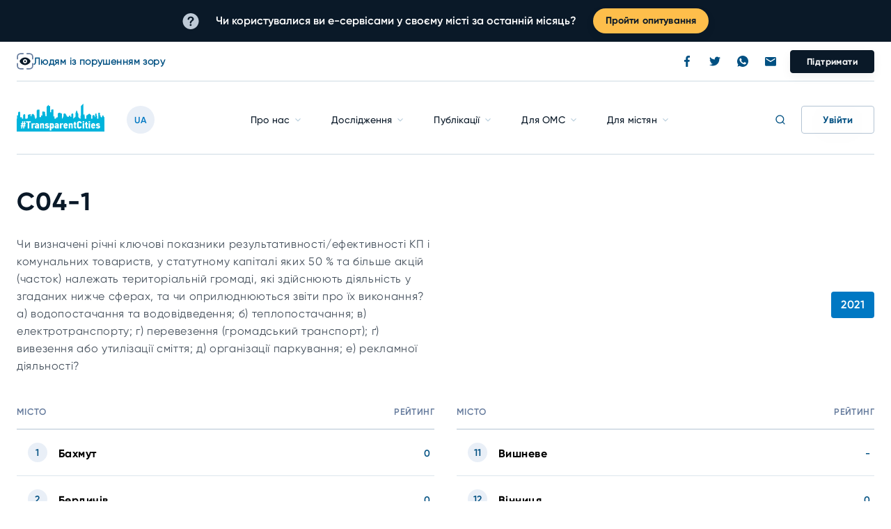

--- FILE ---
content_type: text/html; charset=UTF-8
request_url: https://transparentcities.in.ua/rating/custom?indicator=216&period=6
body_size: 302354
content:
<!DOCTYPE html>
<html lang="uk">
<head>
    <meta charset="utf-8">
    <meta http-equiv="X-UA-Compatible" content="IE=edge">
    <title></title>
        

    <meta name="csrf-token" content="DM8iUPSHtrbXufe112TSOczZVycMAtJqJOG3Ue3j">
    <meta name="theme-color" content="#fff">
    <meta name="apple-mobile-web-app-status-bar-style" content="black-translucent">
    <meta name="viewport" content="width=device-width, initial-scale=1.0, minimum-scale=1.0">
    <script async src=//www.googletagmanager.com/gtag/js?id=UA-156115041-2></script>
    <script> window.dataLayer = window.dataLayer || []; function gtag(){dataLayer.push(arguments);} gtag('js', new Date()); gtag('config', 'UA-156115041-2'); </script>
    <link rel="apple-touch-icon" sizes="180x180" href="/apple-touch-icon.png">
    <link rel="icon" type="image/png" sizes="32x32" href="/favicon-32x32.png">
    <link rel="icon" type="image/png" sizes="16x16" href="/favicon-16x16.png">
    <link rel="manifest" href="/site.webmanifest">
    <link rel="mask-icon" href="/safari-pinned-tab.svg" color="#5bbad5">
    <meta name="msapplication-TileColor" content="#da532c">
    <meta name="theme-color" content="#ffffff">
    <!--
    /**
    * @license
    * MyFonts Webfont Build ID 3983822
    *
    * The fonts listed in this notice are subject to the End User License
    * Agreement(s) entered into by the website owner. All other parties are
    * explicitly restricted from using the Licensed Webfonts(s).
    *
    * You may obtain a valid license from one of MyFonts official sites.
    * http://www.fonts.com
    * http://www.myfonts.com
    * http://www.linotype.com
    *
    */
    -->
    <link rel="stylesheet" href="/css/visible.css?id=ba9e08847e207046b3bf">
    
            <style>


    </style>
</head>
<body>
<div class="banner js-banner">
    <div class="container">
        <div class="banner__wrapper">
            <div class="banner__container">
                <div class="banner__text">
                    <span class="banner__icon"></span>
                    <span>
                        Чи користувалися ви е-сервісами у своєму місті за останній місяць?
                    </span>
                </div>
                <a class="banner__button banner__button--lg js-poll" href="/#poll">
                    Пройти опитування                </a>
                <a class="banner__button banner__button--sm js-pol" href="/#poll">
                    Пройти опитування                </a>
                <!--div class="banner__text">
                    Підтримати відбудову українських міст, що постраждали від війни.                </div-->
            </div>
        </div>
    </div>
</div>
<nav class="navbar js-navbar ">
    <div class="navbar__container">
        <div class="container">
            <div class="navbar__top">
                <div class="navbar__controls js-navbar-controls">
                    <a class="navbar__sp-button navbar__sp-button--init js-navbar-sp-btn" href="#">
                        <span class="navbar__sp-button-icon"></span>
                        <span class="navbar__sp-button-name">Людям із порушенням зору</span>
                    </a>
                    <a class="navbar__sp-button navbar__sp-button--default js-navbar-sp-btn" href="#">
                        <span class="navbar__sp-button-icon"></span>
                        <span class="navbar__sp-button-name">Звичайний режим</span>
                    </a>
                    <div class="navbar__spf-buttons"><a class="navbar__spf-button js-navbar-spf-btn" href="#" data-default-fs>A </a><a class="navbar__spf-button navbar__spf-button--lg js-navbar-spf-btn" href="#" data-increase-fs>A<sup>+</sup></a></div>
                </div>
                <div class="navbar__tags">
                                    </div>
                <div class="navbar__socials">
                    <div class="navbar__socials-list">
                        <a class="navbar__socials-button navbar__socials-button_fb" rel=nofollow target="_blank" href="https://www.facebook.com/transparent.cities.ukraine"><svg width="8" height="16" viewBox="0 0 8 16">
                                <path d="M6.54 2.65667H8.00067V0.112667C7.74867 0.078 6.882 0 5.87267 0C3.76667 0 2.324 1.32467 2.324 3.75933V6H0V8.844H2.324V16H5.17333V8.84467H7.40333L7.75733 6.00067H5.17267V4.04133C5.17333 3.21933 5.39467 2.65667 6.54 2.65667Z"/>
                            </svg>
                        </a>
                        <a class="navbar__socials-button navbar__socials-button_twitter" target="_blank" rel=nofollow href="https://twitter.com/TransparencyUA"><svg width="16" height="13" viewBox="0 0 16 13">
                                <path d="M14.356 3.242C15.0067 2.78 15.554 2.20333 16 1.53933V1.53867C15.4047 1.79933 14.7713 1.97267 14.11 2.05667C14.79 1.65067 15.3093 1.01267 15.5533 0.244C14.9193 0.622 14.2193 0.888667 13.4733 1.038C12.8713 0.396667 12.0133 0 11.0773 0C9.26133 0 7.79933 1.474 7.79933 3.28067C7.79933 3.54067 7.82133 3.79067 7.87533 4.02867C5.14867 3.89533 2.73533 2.58867 1.114 0.597333C0.831333 1.08867 0.664667 1.65067 0.664667 2.25533C0.664667 3.39133 1.24933 4.398 2.122 4.98133C1.59467 4.97133 1.078 4.818 0.64 4.57733V4.61333C0.64 6.20733 1.77667 7.53133 3.268 7.83667C3.00067 7.91 2.71 7.94467 2.408 7.94467C2.198 7.94467 1.986 7.93267 1.78733 7.88867C2.212 9.18733 3.41867 10.1427 4.852 10.174C3.736 11.0467 2.31867 11.5727 0.784667 11.5727C0.516 11.5727 0.258 11.5607 0 11.528C1.45333 12.4647 3.17467 13 5.032 13C10.8207 13 14.5933 8.17067 14.356 3.242Z"/>
                            </svg>
                        </a>
                        <a class="navbar__socials-button navbar__socials-button_viber" target="_blank" rel=nofollow href="https://www.whatsapp.com/channel/0029VaXlq1HFcow1bTeryj0Y">
                            <svg xmlns="http://www.w3.org/2000/svg" width="16" height="16" viewBox="0 0 16 16">
                                <path d="M8.002 0H7.998C3.587 0 0 3.588 0 8C0 9.75 0.564 11.372 1.523 12.689L0.526 15.661L3.601 14.678C4.866 15.516 6.375 16 8.002 16C12.413 16 16 12.411 16 8C16 3.589 12.413 0 8.002 0ZM12.657 11.297C12.464 11.842 11.698 12.294 11.087 12.426C10.669 12.515 10.123 12.586 8.285 11.824C5.934 10.85 4.42 8.461 4.302 8.306C4.189 8.151 3.352 7.041 3.352 5.893C3.352 4.745 3.935 4.186 4.17 3.946C4.363 3.749 4.682 3.659 4.988 3.659C5.087 3.659 5.176 3.664 5.256 3.668C5.491 3.678 5.609 3.692 5.764 4.063C5.957 4.528 6.427 5.676 6.483 5.794C6.54 5.912 6.597 6.072 6.517 6.227C6.442 6.387 6.376 6.458 6.258 6.594C6.14 6.73 6.028 6.834 5.91 6.98C5.802 7.107 5.68 7.243 5.816 7.478C5.952 7.708 6.422 8.475 7.114 9.091C8.007 9.886 8.731 10.14 8.99 10.248C9.183 10.328 9.413 10.309 9.554 10.159C9.733 9.966 9.954 9.646 10.179 9.331C10.339 9.105 10.541 9.077 10.753 9.157C10.969 9.232 12.112 9.797 12.347 9.914C12.582 10.032 12.737 10.088 12.794 10.187C12.85 10.286 12.85 10.751 12.657 11.297Z"/>
                            </svg>
                        </a>
                        <a class="navbar__socials-button navbar__socials-button_mail" href="mailto:transparent-cities@ti-ukraine.org"><svg width="16" height="13" viewBox="0 0 16 13">
                                <path fill-rule="evenodd" clip-rule="evenodd" d="M1.6 0H14.4C15.28 0 16 0.72 16 1.6V11.2C16 12.08 15.28 12.8 14.4 12.8H1.6C0.72 12.8 0 12.08 0 11.2L0.008 1.6C0.008 0.72 0.72 0 1.6 0ZM8.00156 7.2001L14.4016 3.2001V1.6001L8.00156 5.6001L1.60156 1.6001V3.2001L8.00156 7.2001Z"/>
                            </svg>
                        </a></div>
                    <a class="navbar__lang navbar__lang_show-md" href="#">UA</a>
                    <div class="navbar__buttons">
                                                <a class="navbar__button" href="https://ti-ukraine.org/pidtrymajte-nas" rel=”nofollow” target="_blank">Підтримати</a>
                    </div>
                </div>
            </div>
            <div class="navbar__body">
                <div class="navbar__body-column"><a class="navbar__burger js-navbar-burger" href="#"><span class="navbar__burger-item"></span><span class="navbar__burger-item"></span><span class="navbar__burger-item"></span></a><a class="navbar__logo" href="/"><img src="/img/logo/logo.svg" alt="logo"></a>
                <a class="navbar__lang navbar__lang_hide-md" href="https://transparentcities.in.ua/en/rating/custom">UA</a>
                </div>
                <div class="navbar__menu-container js-navbar-menu-container">
                    <div class="navbar__menu-wrapper js-navbar-menu-wrapper">
        <div class="navbar__menu">
                            <div class="navbar__menu-item ">
                    <a class="navbar__menu-link js-navbar-link" href="#">
                        Про нас
                    </a>
                </div>
                            <div class="navbar__menu-item ">
                    <a class="navbar__menu-link js-navbar-link" href="#">
                        Дослідження
                    </a>
                </div>
                            <div class="navbar__menu-item ">
                    <a class="navbar__menu-link js-navbar-link" href="#">
                        Публікації
                    </a>
                </div>
                            <div class="navbar__menu-item ">
                    <a class="navbar__menu-link js-navbar-link" href="#">
                        Для ОМС
                    </a>
                </div>
                            <div class="navbar__menu-item ">
                    <a class="navbar__menu-link js-navbar-link" href="#">
                        Для містян
                    </a>
                </div>
                    </div>
        <div class="navbar__submenu js-navbar-submenu">
                                                <div class="navbar__submenu-list js-navbar-submenu-item">
                        <div class="navbar__submenu-item">
                            <a class="navbar__submenu-link navbar__submenu-link_back js-navbar-submenu-back" href="#">Назад</a>
                        </div>
                                                <div class="navbar__submenu-item">
                                                                <a class="navbar__submenu-link" href="https://transparentcities.in.ua/common-info">
                                    Загальна інформація
                                </a>
                            </div>
                                                    <div class="navbar__submenu-item">
                                                                <a class="navbar__submenu-link" href="https://transparentcities.in.ua/join-the-team">
                                    Доєднатися до команди
                                </a>
                            </div>
                                                    <div class="navbar__submenu-item">
                                                                <a class="navbar__submenu-link" href="https://transparentcities.in.ua/partners">
                                    Партнери та донори
                                </a>
                            </div>
                                                    <div class="navbar__submenu-item">
                                                                <a class="navbar__submenu-link" href="https://transparentcities.in.ua/contacts">
                                    Контакти
                                </a>
                            </div>
                                                    <div class="navbar__submenu-item">
                                                                <a class="navbar__submenu-link" href="https://transparentcities.in.ua/team">
                                    Команда
                                </a>
                            </div>
                                            </div>
                                                                <div class="navbar__submenu-list js-navbar-submenu-item">
                        <div class="navbar__submenu-item">
                            <a class="navbar__submenu-link navbar__submenu-link_back js-navbar-submenu-back" href="#">Назад</a>
                        </div>
                                                <div class="navbar__submenu-item">
                                                                <a class="navbar__submenu-link" href="https://transparentcities.in.ua/transparency-study">
                                    Дослідження прозорості
                                </a>
                            </div>
                                                    <div class="navbar__submenu-item">
                                                                <a class="navbar__submenu-link" href="https://transparentcities.in.ua/research-articles">
                                    Дослідження
                                </a>
                            </div>
                                            </div>
                                                                <div class="navbar__submenu-list js-navbar-submenu-item">
                        <div class="navbar__submenu-item">
                            <a class="navbar__submenu-link navbar__submenu-link_back js-navbar-submenu-back" href="#">Назад</a>
                        </div>
                                                <div class="navbar__submenu-item">
                                                                <a class="navbar__submenu-link" href="https://transparentcities.in.ua/articles">
                                    Аналітика
                                </a>
                            </div>
                                                    <div class="navbar__submenu-item">
                                                                <a class="navbar__submenu-link" href="/events">
                                    Анонси подій
                                </a>
                            </div>
                                                    <div class="navbar__submenu-item">
                                                                <a class="navbar__submenu-link" href="https://transparentcities.in.ua/news">
                                    Новини
                                </a>
                            </div>
                                            </div>
                                                                <div class="navbar__submenu-list js-navbar-submenu-item">
                        <div class="navbar__submenu-item">
                            <a class="navbar__submenu-link navbar__submenu-link_back js-navbar-submenu-back" href="#">Назад</a>
                        </div>
                                                <div class="navbar__submenu-item">
                                                                <a class="navbar__submenu-link" href="https://transparentcities.in.ua/templates">
                                    Шаблони типових документів
                                </a>
                            </div>
                                                    <div class="navbar__submenu-item">
                                                                <a class="navbar__submenu-link" href="https://transparentcities.in.ua/decolonization">
                                    Посібник з деколонізації українських міст
                                </a>
                            </div>
                                                    <div class="navbar__submenu-item">
                                                                <a class="navbar__submenu-link" href="https://transparentcities.in.ua/presentations">
                                    Презентації
                                </a>
                            </div>
                                            </div>
                                                                <div class="navbar__submenu-list js-navbar-submenu-item">
                        <div class="navbar__submenu-item">
                            <a class="navbar__submenu-link navbar__submenu-link_back js-navbar-submenu-back" href="#">Назад</a>
                        </div>
                                                <div class="navbar__submenu-item">
                                                                <a class="navbar__submenu-link" href="https://transparentcities.in.ua/templates%20for%20citizens">
                                    Шаблони документів
                                </a>
                            </div>
                                            </div>
                                    </div>
    </div>
                    <div class="navbar__menu-footer">
                        <div class="navbar__controls navbar__controls--sm js-navbar-controls">
                            <a class="navbar__sp-button navbar__sp-button--init js-navbar-sp-btn" href="#">
                                <span class="navbar__sp-button-icon"></span>
                                <span class="navbar__sp-button-name">Людям із порушенням зору</span>
                            </a>
                            <a class="navbar__sp-button navbar__sp-button--default js-navbar-sp-btn" href="#">
                                <span class="navbar__sp-button-icon"></span><span class="navbar__sp-button-name">Звичайний режим</span>
                            </a>
                            <div class="navbar__spf-buttons"><a class="navbar__spf-button js-navbar-spf-btn" href="#" data-default-fs>A </a><a class="navbar__spf-button navbar__spf-button--lg js-navbar-spf-btn" href="#" data-increase-fs>A<sup>+</sup></a></div>
                        </div>
                        <div class="navbar__menu-footer-tags">
                            <div class="navbar__tags">
                                                            </div>
                        </div>
                        <div class="navbar__menu-footer-buttons">
                                                        <a class="navbar__button" href="https://ti-ukraine.org/pidtrymajte-nas" rel=”nofollow” target="_blank">Підтримати</a>
                        </div>
                        <div class="navbar__menu-footer-socials">
                            <div class="navbar__socials">
                                <div class="navbar__socials-list">
                                    <a class="navbar__socials-button navbar__socials-button_fb" target="_blank" rel=nofollow href="https://www.facebook.com/transparent.cities.ukraine"><svg width="8" height="16" viewBox="0 0 8 16">
                                            <path d="M6.54 2.65667H8.00067V0.112667C7.74867 0.078 6.882 0 5.87267 0C3.76667 0 2.324 1.32467 2.324 3.75933V6H0V8.844H2.324V16H5.17333V8.84467H7.40333L7.75733 6.00067H5.17267V4.04133C5.17333 3.21933 5.39467 2.65667 6.54 2.65667Z"/>
                                        </svg>
                                    </a>
                                    <a class="navbar__socials-button navbar__socials-button_twitter" target="_blank" rel=nofollow href="https://twitter.com/TransparencyUA"><svg width="16" height="13" viewBox="0 0 16 13">
                                            <path d="M14.356 3.242C15.0067 2.78 15.554 2.20333 16 1.53933V1.53867C15.4047 1.79933 14.7713 1.97267 14.11 2.05667C14.79 1.65067 15.3093 1.01267 15.5533 0.244C14.9193 0.622 14.2193 0.888667 13.4733 1.038C12.8713 0.396667 12.0133 0 11.0773 0C9.26133 0 7.79933 1.474 7.79933 3.28067C7.79933 3.54067 7.82133 3.79067 7.87533 4.02867C5.14867 3.89533 2.73533 2.58867 1.114 0.597333C0.831333 1.08867 0.664667 1.65067 0.664667 2.25533C0.664667 3.39133 1.24933 4.398 2.122 4.98133C1.59467 4.97133 1.078 4.818 0.64 4.57733V4.61333C0.64 6.20733 1.77667 7.53133 3.268 7.83667C3.00067 7.91 2.71 7.94467 2.408 7.94467C2.198 7.94467 1.986 7.93267 1.78733 7.88867C2.212 9.18733 3.41867 10.1427 4.852 10.174C3.736 11.0467 2.31867 11.5727 0.784667 11.5727C0.516 11.5727 0.258 11.5607 0 11.528C1.45333 12.4647 3.17467 13 5.032 13C10.8207 13 14.5933 8.17067 14.356 3.242Z"/>
                                        </svg>
                                    </a>
                                    <a class="navbar__socials-button navbar__socials-button_viber" target="_blank" rel=nofollow href="https://www.whatsapp.com/channel/0029VaXlq1HFcow1bTeryj0Y">
                                        <svg xmlns="http://www.w3.org/2000/svg" width="16" height="16" viewBox="0 0 16 16">
                                            <path d="M8.002 0H7.998C3.587 0 0 3.588 0 8C0 9.75 0.564 11.372 1.523 12.689L0.526 15.661L3.601 14.678C4.866 15.516 6.375 16 8.002 16C12.413 16 16 12.411 16 8C16 3.589 12.413 0 8.002 0ZM12.657 11.297C12.464 11.842 11.698 12.294 11.087 12.426C10.669 12.515 10.123 12.586 8.285 11.824C5.934 10.85 4.42 8.461 4.302 8.306C4.189 8.151 3.352 7.041 3.352 5.893C3.352 4.745 3.935 4.186 4.17 3.946C4.363 3.749 4.682 3.659 4.988 3.659C5.087 3.659 5.176 3.664 5.256 3.668C5.491 3.678 5.609 3.692 5.764 4.063C5.957 4.528 6.427 5.676 6.483 5.794C6.54 5.912 6.597 6.072 6.517 6.227C6.442 6.387 6.376 6.458 6.258 6.594C6.14 6.73 6.028 6.834 5.91 6.98C5.802 7.107 5.68 7.243 5.816 7.478C5.952 7.708 6.422 8.475 7.114 9.091C8.007 9.886 8.731 10.14 8.99 10.248C9.183 10.328 9.413 10.309 9.554 10.159C9.733 9.966 9.954 9.646 10.179 9.331C10.339 9.105 10.541 9.077 10.753 9.157C10.969 9.232 12.112 9.797 12.347 9.914C12.582 10.032 12.737 10.088 12.794 10.187C12.85 10.286 12.85 10.751 12.657 11.297Z"/>
                                        </svg>
                                    </a>
                                    <a class="navbar__socials-button navbar__socials-button_mail" href="mailto:transparent-cities@ti-ukraine.org"><svg width="16" height="13" viewBox="0 0 16 13">
                                            <path fill-rule="evenodd" clip-rule="evenodd" d="M1.6 0H14.4C15.28 0 16 0.72 16 1.6V11.2C16 12.08 15.28 12.8 14.4 12.8H1.6C0.72 12.8 0 12.08 0 11.2L0.008 1.6C0.008 0.72 0.72 0 1.6 0ZM8.00156 7.2001L14.4016 3.2001V1.6001L8.00156 5.6001L1.60156 1.6001V3.2001L8.00156 7.2001Z"/>
                                        </svg>
                                    </a></div>
                            </div>
                        </div>
                    </div>
                </div>
                <div class="navbar__body-column">
                    <a class="navbar__search-button js-navbar-search-button" href="#"><span class="navbar__search-button-icon navbar__search-button-icon_search"><svg width="24" height="24" viewBox="0 0 24 24">
                      <path fill-rule="evenodd" clip-rule="evenodd" d="M11 4C7.13401 4 4 7.13401 4 11C4 14.866 7.13401 18 11 18C14.866 18 18 14.866 18 11C18 7.13401 14.866 4 11 4ZM2 11C2 6.02944 6.02944 2 11 2C15.9706 2 20 6.02944 20 11C20 15.9706 15.9706 20 11 20C6.02944 20 2 15.9706 2 11Z"/>
                      <path fill-rule="evenodd" clip-rule="evenodd" d="M15.9413 15.9428C16.3319 15.5523 16.965 15.5523 17.3555 15.9428L21.7055 20.2928C22.0961 20.6833 22.0961 21.3165 21.7055 21.707C21.315 22.0975 20.6819 22.0975 20.2913 21.707L15.9413 17.357C15.5508 16.9665 15.5508 16.3333 15.9413 15.9428Z"/>
                      </svg>
                      </span><span class="navbar__search-button-icon navbar__search-button-icon_close"><svg width="24" height="24" viewBox="0 0 24 24">
                      <path fill-rule="evenodd" clip-rule="evenodd" d="M4.93044 4.92893C4.53992 5.31946 4.53992 5.95262 4.93044 6.34315L10.5873 12L4.93044 17.6569C4.53992 18.0474 4.53992 18.6805 4.93044 19.0711C5.32097 19.4616 5.95413 19.4616 6.34466 19.0711L12.0015 13.4142L17.6584 19.0711C18.0489 19.4616 18.6821 19.4616 19.0726 19.0711C19.4631 18.6805 19.4631 18.0474 19.0726 17.6569L13.4157 12L19.0726 6.34315C19.4631 5.95262 19.4631 5.31946 19.0726 4.92893C18.6821 4.53841 18.0489 4.53841 17.6584 4.92893L12.0015 10.5858L6.34466 4.92893C5.95413 4.53841 5.32097 4.53841 4.93044 4.92893Z"/>
                      </svg>
                      </span>
                    </a>

                    <div class="navbar__user">
                        <a class="navbar__login-button navbar__login-button_authorized js-open-popup-button" href="#login-popup">
                            <span class="navbar__login-button-bg"></span>
                                                            <span class="navbar__login-button-content" >
                                    <span class="navbar__login-button-name">Увійти</span>
                                </span>
                            
                            <span class="navbar__login-button-icon navbar__login-button-icon_open">
                                <svg width="16" height="16" viewBox="0 0 16 16">
                                    <path d="M8 1.33398C6.162 1.33398 4.66667 2.82932 4.66667 4.66732C4.66667 6.50532 6.162 8.00065 8 8.00065C9.838 8.00065 11.3333 6.50532 11.3333 4.66732C11.3333 2.82932 9.838 1.33398 8 1.33398ZM8 6.66732C6.89733 6.66732 6 5.76998 6 4.66732C6 3.56465 6.89733 2.66732 8 2.66732C9.10267 2.66732 10 3.56465 10 4.66732C10 5.76998 9.10267 6.66732 8 6.66732ZM14 14.0007V13.334C14 10.7613 11.906 8.66732 9.33333 8.66732H6.66667C4.09333 8.66732 2 10.7613 2 13.334V14.0007H3.33333V13.334C3.33333 11.496 4.82867 10.0007 6.66667 10.0007H9.33333C11.1713 10.0007 12.6667 11.496 12.6667 13.334V14.0007H14Z"/>
                                </svg>
                            </span>
                            <div class="navbar__login-button-icon navbar__login-button-icon_close">
                                <svg width="24" height="24" viewBox="0 0 24 24">
                                    <path fill-rule="evenodd" clip-rule="evenodd" d="M4.93044 4.92893C4.53992 5.31946 4.53992 5.95262 4.93044 6.34315L10.5873 12L4.93044 17.6569C4.53992 18.0474 4.53992 18.6805 4.93044 19.0711C5.32097 19.4616 5.95413 19.4616 6.34466 19.0711L12.0015 13.4142L17.6584 19.0711C18.0489 19.4616 18.6821 19.4616 19.0726 19.0711C19.4631 18.6805 19.4631 18.0474 19.0726 17.6569L13.4157 12L19.0726 6.34315C19.4631 5.95262 19.4631 5.31946 19.0726 4.92893C18.6821 4.53841 18.0489 4.53841 17.6584 4.92893L12.0015 10.5858L6.34466 4.92893C5.95413 4.53841 5.32097 4.53841 4.93044 4.92893Z"/>
                                </svg>
                            </div>
                        </a>
                        <div class="navbar__user-dropdown js-navbar-user-dropdown">
                                                    </div>
                    </div>
                </div>
            </div>
            <div class="navbar__search js-navbar-search">
                <div class="container">
                    <div class="navbar__search-container">
                        <div class="navbar__search-wrapper">
                            <div class="navbar__search-input">
                                <div class="input js-input navbar__input input_border-radius input_size-56 input_search js-navbar-search-field" data-search-url="https://transparentcities.in.ua/json/tag">
                                    <div class="input__wrapper">
                                        <div class="input__container">
                                            <input class="input__field js-field" placeholder="Пошук">
                                            <div class="input__error"></div>
                                            <div class="input__search-icons">
                                                <a class="input__search-icon input__search-icon_search" href="#">
                                                    <svg width="24" height="24" viewBox="0 0 24 24">
                                                            <path fill-rule="evenodd" clip-rule="evenodd" d="M11 4C7.13401 4 4 7.13401 4 11C4 14.866 7.13401 18 11 18C14.866 18 18 14.866 18 11C18 7.13401 14.866 4 11 4ZM2 11C2 6.02944 6.02944 2 11 2C15.9706 2 20 6.02944 20 11C20 15.9706 15.9706 20 11 20C6.02944 20 2 15.9706 2 11Z"/>
                                                            <path fill-rule="evenodd" clip-rule="evenodd" d="M15.9413 15.9428C16.3319 15.5523 16.965 15.5523 17.3555 15.9428L21.7055 20.2928C22.0961 20.6833 22.0961 21.3165 21.7055 21.707C21.315 22.0975 20.6819 22.0975 20.2913 21.707L15.9413 17.357C15.5508 16.9665 15.5508 16.3333 15.9413 15.9428Z"/>
                                                    </svg>
                                                </a>
                                            </div>
                                        </div>
                                    </div>
                                </div>
                            </div>
                            <div class="navbar__search-results">
                                <div class="navbar__search-results-container" data-simplebar>
                                </div>
                            </div>
                        </div>
                    </div>
                </div>
            </div>

        </div>
    </div>
</nav>
<div class="filter-overlay"></div>
<div class="popup js-popup" id="login-popup">
    <div class="popup__flex-container">
        <div class="popup__overlay js-popup-overlay"></div>
        <div class="popup__container">
            <div class="popup__container-inner">
                <div class="popup__title">Авторизація</div>
            </div><a class="popup__close-button js-close-popup-button" href="#">
                <svg width="24" height="24" viewBox="0 0 24 24">
                    <path fill-rule="evenodd" clip-rule="evenodd" d="M4.93044 4.92893C4.53992 5.31946 4.53992 5.95262 4.93044 6.34315L10.5873 12L4.93044 17.6569C4.53992 18.0474 4.53992 18.6805 4.93044 19.0711C5.32097 19.4616 5.95413 19.4616 6.34466 19.0711L12.0015 13.4142L17.6584 19.0711C18.0489 19.4616 18.6821 19.4616 19.0726 19.0711C19.4631 18.6805 19.4631 18.0474 19.0726 17.6569L13.4157 12L19.0726 6.34315C19.4631 5.95262 19.4631 5.31946 19.0726 4.92893C18.6821 4.53841 18.0489 4.53841 17.6584 4.92893L12.0015 10.5858L6.34466 4.92893C5.95413 4.53841 5.32097 4.53841 4.93044 4.92893Z"></path>
                </svg></a>
            <div class="popup__wrapper custom-scroll">
                <div class="popup__container-inner">
                    <div class="popup__auth">
                        <form class="popup-form" name="login" method="post" action="https://transparentcities.in.ua/login">
                            <div class="popup__auth-row">
                                <div class="popup__auth-column">
                                    <div class="popup__auth-fields">
                                        <div class="input js-input popup__input js-validator">
                                            <div class="input__wrapper">
                                                <div class="input__container">
                                                    <label class="input__label">Email</label>
                                                    <div class="input__field-container">
                                                        <input class="input__field js-field" type="email" name="email" placeholder="Введіть тут">
                                                    </div>
                                                    <div class="input__error js-error-container"></div>
                                                </div>
                                            </div>
                                        </div>
                                        <div class="input js-input popup__input ja-validator">
                                            <div class="input__wrapper">
                                                <div class="input__container">
                                                    <label class="input__label">Пароль</label>
                                                    <div class="input__field-container">
                                                        <input class="input__field js-field" type="password" name="password" placeholder="Введіть тут">
                                                        <div class="input__password-icons"><a class="input__password-icon input__password-icon_show js-show-password-button" href="#"><svg width="16" height="16" viewBox="0 0 16 16">
                                                                    <path d="M15.2347 7.6535V7.6135L15.1414 7.4735C15.0547 7.3535 14.9347 7.18683 14.7814 6.98683C14.3674 6.45658 13.9054 5.96561 13.4014 5.52016C11.9324 4.15057 10.0094 3.37185 8.00135 3.3335C6.01914 3.38261 4.12289 4.15297 2.66802 5.50016C2.16393 5.94561 1.70198 6.43658 1.28802 6.96683C1.13469 7.16683 1.01469 7.3335 0.928021 7.4535L0.834688 7.5935V7.6335L0.554688 8.00016L0.768021 8.36016V8.40016L0.861354 8.54016C0.948021 8.66016 1.06802 8.82683 1.22135 9.02683C1.65608 9.56243 2.14045 10.0557 2.66802 10.5002C4.12289 11.8474 6.01914 12.6177 8.00135 12.6668C9.99513 12.6258 11.9046 11.8549 13.368 10.5002C13.8721 10.0547 14.3341 9.56375 14.748 9.0335C14.9014 8.8335 15.0214 8.66683 15.108 8.54683L15.2014 8.40683V8.36683L15.4147 8.02016L15.2347 7.6535ZM13.6947 8.2135C13.3329 8.67861 12.929 9.10932 12.488 9.50016C11.2684 10.6416 9.67133 11.2942 8.00135 11.3335C6.33138 11.2942 4.7343 10.6416 3.51469 9.50016C3.07359 9.10738 2.66761 8.67686 2.30135 8.2135L2.14135 8.00016L2.30135 7.78683C2.66761 7.32347 3.07359 6.89294 3.51469 6.50016C4.7343 5.35872 6.33138 4.70612 8.00135 4.66683C9.67133 4.70612 11.2684 5.35872 12.488 6.50016C12.929 6.891 13.3329 7.32172 13.6947 7.78683C13.7614 7.86683 13.8147 7.9335 13.8614 8.00016C13.908 8.06683 13.7614 8.1335 13.6947 8.2135Z"/>
                                                                    <path d="M8 10C9.10457 10 10 9.10457 10 8C10 6.89543 9.10457 6 8 6C6.89543 6 6 6.89543 6 8C6 9.10457 6.89543 10 8 10Z"/>
                                                                </svg>
                                                            </a><a class="input__password-icon input__password-icon_hide js-hide-password-button" href="#"><svg width="16" height="16" viewBox="0 0 16 16">
                                                                    <path d="M14.8207 7.81334L14.2607 6.84668C14.3225 6.77433 14.3804 6.69866 14.434 6.62001L14.5207 6.50001V6.46668L14.294 6.32001L14.0007 6.09334L14.314 6.30001L14.5407 6.44668C14.6379 6.29815 14.6722 6.11708 14.6359 5.9433C14.5997 5.76952 14.4959 5.61725 14.3473 5.52001C14.1988 5.42276 14.0177 5.3885 13.844 5.42476C13.6702 5.46101 13.5179 5.56482 13.4207 5.71334L13.354 5.80001C13.294 5.88668 13.2073 6.00001 13.0873 6.14668C12.758 6.54036 12.3944 6.90401 12.0007 7.23334C10.8823 8.18488 9.46882 8.71963 8.00067 8.74668C6.53252 8.71963 5.11906 8.18488 4.00067 7.23334C3.60583 6.91277 3.23997 6.55807 2.90734 6.17334C2.78734 6.00001 2.70067 5.91334 2.66734 5.82668L2.60067 5.74001C2.55252 5.66647 2.49035 5.60313 2.41773 5.55362C2.3451 5.5041 2.26343 5.46938 2.17738 5.45142C2.00359 5.41517 1.82253 5.44943 1.674 5.54668C1.52548 5.64392 1.42168 5.79618 1.38542 5.96997C1.34916 6.14375 1.38342 6.32482 1.48067 6.47334L2.00067 6.13334L1.48067 6.47334V6.50668L1.56734 6.62667L1.634 6.72001L0.967337 7.82001C0.919101 7.89589 0.886713 7.98074 0.87212 8.06946C0.857527 8.15818 0.861032 8.24894 0.882423 8.33627C0.903814 8.4236 0.94265 8.5057 0.996594 8.57763C1.05054 8.64956 1.11847 8.70984 1.19632 8.75484C1.27416 8.79983 1.3603 8.82862 1.44956 8.83946C1.53882 8.8503 1.62934 8.84298 1.7157 8.81793C1.80205 8.79287 1.88244 8.75061 1.95204 8.69369C2.02163 8.63676 2.07899 8.56634 2.12067 8.48667L2.54067 7.76001C2.714 7.92668 2.90067 8.10001 3.114 8.27334C3.4328 8.53191 3.76916 8.76804 4.12067 8.98001L3.66734 9.81334C3.6191 9.88922 3.58671 9.97407 3.57212 10.0628C3.55753 10.1515 3.56103 10.2423 3.58242 10.3296C3.60381 10.4169 3.64265 10.499 3.69659 10.571C3.75054 10.6429 3.81847 10.7032 3.89632 10.7482C3.97416 10.7932 4.0603 10.822 4.14956 10.8328C4.23882 10.8436 4.32934 10.8363 4.41569 10.8113C4.50205 10.7862 4.58244 10.7439 4.65204 10.687C4.72163 10.6301 4.77899 10.5597 4.82067 10.48L5.334 9.56668C5.97384 9.8229 6.64757 9.9846 7.334 10.0467V10.7133C7.334 10.8902 7.40424 11.0597 7.52927 11.1847C7.65429 11.3098 7.82386 11.38 8.00067 11.38C8.17748 11.38 8.34705 11.3098 8.47207 11.1847C8.5971 11.0597 8.66734 10.8902 8.66734 10.7133V10.0467C9.29888 9.98568 9.91971 9.84224 10.514 9.62001L11.0073 10.48C11.049 10.5597 11.1064 10.6301 11.176 10.687C11.2456 10.7439 11.326 10.7862 11.4123 10.8113C11.4987 10.8363 11.5892 10.8436 11.6784 10.8328C11.7677 10.822 11.8538 10.7932 11.9317 10.7482C12.0095 10.7032 12.0775 10.6429 12.1314 10.571C12.1854 10.499 12.2242 10.4169 12.2456 10.3296C12.267 10.2423 12.2705 10.1515 12.2559 10.0628C12.2413 9.97407 12.2089 9.88922 12.1607 9.81334L11.7207 9.04667C12.1207 8.81725 12.5019 8.55643 12.8607 8.26667C13.0273 8.13334 13.174 7.99334 13.3207 7.86668L13.674 8.48001C13.7157 8.55968 13.773 8.6301 13.8426 8.68702C13.9122 8.74395 13.9926 8.78621 14.079 8.81126C14.1653 8.83631 14.2559 8.84364 14.3451 8.83279C14.4344 8.82195 14.5205 8.79317 14.5984 8.74817C14.6762 8.70317 14.7441 8.6429 14.7981 8.57096C14.852 8.49903 14.8909 8.41693 14.9122 8.3296C14.9336 8.24227 14.9371 8.15151 14.9226 8.06279C14.908 7.97407 14.8756 7.88922 14.8273 7.81334H14.8207Z"/>
                                                                </svg>
                                                            </a></div>
                                                    </div>
                                                    <div class="input__error js-error-container"></div>
                                                </div>
                                            </div>
                                        </div>
                                    </div>
                                    <div class="popup__auth-remember">
                                        <div class="popup__auth-checkbox">
                                            <div class="checkbox">
                                                <label class="checkbox__label">
                                                    <input class="checkbox__input" type="checkbox" name="remember_me"><span class="checkbox__box"></span>
                                                    <div class="checkbox__name">Запам’ятати мене</div>
                                                </label>
                                            </div>
                                        </div><a class="popup__link js-open-popup-button" href="#pass-reminder-1-popup">Нагадати пароль</a>
                                    </div>
                                    <div class="popup__auth-button">
                                        <button class="gradient-button gradient-button_fw"><span class="gradient-button__background"></span><span class="gradient-button__content"><span class="gradient-button__name">Увійти</span></span></button>
                                    </div>
                                    <div class="popup__auth-registration-link"><a class="popup__link js-open-popup-button" href="#registration-popup">Зареєструватися</a></div>
                                </div>
                                <div class="popup__auth-delimiter">
                                    <div class="popup__auth-delimiter-text">або</div>
                                </div>
                                <div class="popup__auth-column">
                                    <div class="popup__socials">
                                        <div class="popup__social-title">Зайти як користувач</div>
                                        <div class="popup__social-buttons">
                                            <div class="popup__social-button">
                                                <a class="social-button social-button_fb" href="https://transparentcities.in.ua/login/social/facebook/redirect">
                                                    <div class="social-button__icon">
                                                        <svg width="24" height="24" viewBox="0 0 24 24">
                                                            <path d="M14.54 6.65667H16.0007V4.11267C15.7487 4.078 14.882 4 13.8727 4C11.7667 4 10.324 5.32467 10.324 7.75933V10H8V12.844H10.324V20H13.1733V12.8447H15.4033L15.7573 10.0007H13.1727V8.04133C13.1733 7.21933 13.3947 6.65667 14.54 6.65667Z"></path>
                                                        </svg>
                                                    </div>
                                                    <div class="social-button__name">Facebook</div>
                                                </a></div>
                                            <div class="popup__social-button">
                                                <a class="social-button social-button_google" href="https://transparentcities.in.ua/login/social/google/redirect">
                                                    <div class="social-button__icon">
                                                        <svg width="24" height="24" viewBox="0 0 24 24">
                                                            <path d="M21.1 11.9C21.1 11.3 21 10.8 20.9 10.3H11.7V13.6H17.2C17 15 15.5 17.8 11.7 17.8C8.4 17.8 5.7 15.1 5.7 11.7C5.7 6.3 12.1 3.8 15.6 7.1L18.2 4.6C16.5 3 14.3 2 11.7 2C6.3 2 2 6.3 2 11.7C2 17.1 6.3 21.4 11.7 21.4C17.3 21.4 21.1 17.4 21.1 11.9Z"></path>
                                                        </svg>
                                                    </div>
                                                    <div class="social-button__name">Google</div>
                                                </a></div>
                                        </div>
                                    </div>
                                </div>
                            </div>
                        </form>
                    </div>
                </div>
            </div>
        </div>
    </div>
</div>

<div class="popup popup_registration js-popup" id="registration-popup">
    <div class="popup__flex-container">
        <div class="popup__overlay js-popup-overlay"></div>
        <div class="popup__container">
            <div class="popup__container-inner">
                <div class="popup__title">Реєстрація</div>
            </div><a class="popup__close-button js-close-popup-button" href="#">
                <svg width="24" height="24" viewBox="0 0 24 24">
                    <path fill-rule="evenodd" clip-rule="evenodd" d="M4.93044 4.92893C4.53992 5.31946 4.53992 5.95262 4.93044 6.34315L10.5873 12L4.93044 17.6569C4.53992 18.0474 4.53992 18.6805 4.93044 19.0711C5.32097 19.4616 5.95413 19.4616 6.34466 19.0711L12.0015 13.4142L17.6584 19.0711C18.0489 19.4616 18.6821 19.4616 19.0726 19.0711C19.4631 18.6805 19.4631 18.0474 19.0726 17.6569L13.4157 12L19.0726 6.34315C19.4631 5.95262 19.4631 5.31946 19.0726 4.92893C18.6821 4.53841 18.0489 4.53841 17.6584 4.92893L12.0015 10.5858L6.34466 4.92893C5.95413 4.53841 5.32097 4.53841 4.93044 4.92893Z"></path>
                </svg></a>
            <div class="popup__wrapper custom-scroll">
                <div class="popup__container-inner">
                    <div class="popup__reg">
                        <form class="popup-form" enctype="multipart/form-data" novalidate="novalidate" id="formRegistr" name="register" action="https://transparentcities.in.ua/register" method="post">
                            <div class="popup__reg-top">
                                <div class="popup__reg-row">
                                    <div class="popup__reg-col">
                                        <div class="input js-input popup__input js-validator">
                                            <div class="input__wrapper">
                                                <div class="input__container">
                                                    <label class="input__label">Ім’я</label>
                                                    <div class="input__field-container">
                                                        <input class="input__field js-field" type="text" name="first_name" placeholder="Ваше Ім’я">
                                                    </div>
                                                    <div class="input__error js-error-container"></div>
                                                </div>
                                            </div>
                                        </div>
                                    </div>
                                    <div class="popup__reg-col">
                                        <div class="input js-input popup__input js-validator">
                                            <div class="input__wrapper">
                                                <div class="input__container">
                                                    <label class="input__label">Прізвище</label>
                                                    <div class="input__field-container">
                                                        <input class="input__field js-field" type="text" name="last_name" placeholder="Ваше Прізвище">
                                                    </div>
                                                    <div class="input__error js-error-container"></div>
                                                </div>
                                            </div>
                                        </div>
                                    </div>
                                </div>
                                <div class="popup__reg-row">
                                    <div class="popup__reg-col">
                                        <div class="input js-input popup__input js-validator">
                                            <div class="input__wrapper">
                                                <div class="input__container">
                                                    <label class="input__label">Email</label>
                                                    <div class="input__field-container">
                                                        <input class="input__field js-field" type="email" name="email" placeholder="Введіть тут">
                                                    </div>
                                                    <div class="input__error js-error-container"></div>
                                                </div>
                                            </div>
                                        </div>
                                    </div>
                                    <div class="popup__reg-col"></div>
                                </div>
                                <div class="popup__reg-row">
                                    <div class="popup__reg-col">
                                        <div class="input js-input popup__input js-validator">
                                            <div class="input__wrapper">
                                                <div class="input__container">
                                                    <label class="input__label">Пароль</label>
                                                    <div class="input__field-container">
                                                        <input class="input__field js-field" type="password" name="password" placeholder="Введіть тут">
                                                        <div class="input__password-icons"><a class="input__password-icon input__password-icon_show js-show-password-button" href="#"><svg width="16" height="16" viewBox="0 0 16 16">
                                                                    <path d="M15.2347 7.6535V7.6135L15.1414 7.4735C15.0547 7.3535 14.9347 7.18683 14.7814 6.98683C14.3674 6.45658 13.9054 5.96561 13.4014 5.52016C11.9324 4.15057 10.0094 3.37185 8.00135 3.3335C6.01914 3.38261 4.12289 4.15297 2.66802 5.50016C2.16393 5.94561 1.70198 6.43658 1.28802 6.96683C1.13469 7.16683 1.01469 7.3335 0.928021 7.4535L0.834688 7.5935V7.6335L0.554688 8.00016L0.768021 8.36016V8.40016L0.861354 8.54016C0.948021 8.66016 1.06802 8.82683 1.22135 9.02683C1.65608 9.56243 2.14045 10.0557 2.66802 10.5002C4.12289 11.8474 6.01914 12.6177 8.00135 12.6668C9.99513 12.6258 11.9046 11.8549 13.368 10.5002C13.8721 10.0547 14.3341 9.56375 14.748 9.0335C14.9014 8.8335 15.0214 8.66683 15.108 8.54683L15.2014 8.40683V8.36683L15.4147 8.02016L15.2347 7.6535ZM13.6947 8.2135C13.3329 8.67861 12.929 9.10932 12.488 9.50016C11.2684 10.6416 9.67133 11.2942 8.00135 11.3335C6.33138 11.2942 4.7343 10.6416 3.51469 9.50016C3.07359 9.10738 2.66761 8.67686 2.30135 8.2135L2.14135 8.00016L2.30135 7.78683C2.66761 7.32347 3.07359 6.89294 3.51469 6.50016C4.7343 5.35872 6.33138 4.70612 8.00135 4.66683C9.67133 4.70612 11.2684 5.35872 12.488 6.50016C12.929 6.891 13.3329 7.32172 13.6947 7.78683C13.7614 7.86683 13.8147 7.9335 13.8614 8.00016C13.908 8.06683 13.7614 8.1335 13.6947 8.2135Z"/>
                                                                    <path d="M8 10C9.10457 10 10 9.10457 10 8C10 6.89543 9.10457 6 8 6C6.89543 6 6 6.89543 6 8C6 9.10457 6.89543 10 8 10Z"/>
                                                                </svg>
                                                            </a><a class="input__password-icon input__password-icon_hide js-hide-password-button" href="#"><svg width="16" height="16" viewBox="0 0 16 16">
                                                                    <path d="M14.8207 7.81334L14.2607 6.84668C14.3225 6.77433 14.3804 6.69866 14.434 6.62001L14.5207 6.50001V6.46668L14.294 6.32001L14.0007 6.09334L14.314 6.30001L14.5407 6.44668C14.6379 6.29815 14.6722 6.11708 14.6359 5.9433C14.5997 5.76952 14.4959 5.61725 14.3473 5.52001C14.1988 5.42276 14.0177 5.3885 13.844 5.42476C13.6702 5.46101 13.5179 5.56482 13.4207 5.71334L13.354 5.80001C13.294 5.88668 13.2073 6.00001 13.0873 6.14668C12.758 6.54036 12.3944 6.90401 12.0007 7.23334C10.8823 8.18488 9.46882 8.71963 8.00067 8.74668C6.53252 8.71963 5.11906 8.18488 4.00067 7.23334C3.60583 6.91277 3.23997 6.55807 2.90734 6.17334C2.78734 6.00001 2.70067 5.91334 2.66734 5.82668L2.60067 5.74001C2.55252 5.66647 2.49035 5.60313 2.41773 5.55362C2.3451 5.5041 2.26343 5.46938 2.17738 5.45142C2.00359 5.41517 1.82253 5.44943 1.674 5.54668C1.52548 5.64392 1.42168 5.79618 1.38542 5.96997C1.34916 6.14375 1.38342 6.32482 1.48067 6.47334L2.00067 6.13334L1.48067 6.47334V6.50668L1.56734 6.62667L1.634 6.72001L0.967337 7.82001C0.919101 7.89589 0.886713 7.98074 0.87212 8.06946C0.857527 8.15818 0.861032 8.24894 0.882423 8.33627C0.903814 8.4236 0.94265 8.5057 0.996594 8.57763C1.05054 8.64956 1.11847 8.70984 1.19632 8.75484C1.27416 8.79983 1.3603 8.82862 1.44956 8.83946C1.53882 8.8503 1.62934 8.84298 1.7157 8.81793C1.80205 8.79287 1.88244 8.75061 1.95204 8.69369C2.02163 8.63676 2.07899 8.56634 2.12067 8.48667L2.54067 7.76001C2.714 7.92668 2.90067 8.10001 3.114 8.27334C3.4328 8.53191 3.76916 8.76804 4.12067 8.98001L3.66734 9.81334C3.6191 9.88922 3.58671 9.97407 3.57212 10.0628C3.55753 10.1515 3.56103 10.2423 3.58242 10.3296C3.60381 10.4169 3.64265 10.499 3.69659 10.571C3.75054 10.6429 3.81847 10.7032 3.89632 10.7482C3.97416 10.7932 4.0603 10.822 4.14956 10.8328C4.23882 10.8436 4.32934 10.8363 4.41569 10.8113C4.50205 10.7862 4.58244 10.7439 4.65204 10.687C4.72163 10.6301 4.77899 10.5597 4.82067 10.48L5.334 9.56668C5.97384 9.8229 6.64757 9.9846 7.334 10.0467V10.7133C7.334 10.8902 7.40424 11.0597 7.52927 11.1847C7.65429 11.3098 7.82386 11.38 8.00067 11.38C8.17748 11.38 8.34705 11.3098 8.47207 11.1847C8.5971 11.0597 8.66734 10.8902 8.66734 10.7133V10.0467C9.29888 9.98568 9.91971 9.84224 10.514 9.62001L11.0073 10.48C11.049 10.5597 11.1064 10.6301 11.176 10.687C11.2456 10.7439 11.326 10.7862 11.4123 10.8113C11.4987 10.8363 11.5892 10.8436 11.6784 10.8328C11.7677 10.822 11.8538 10.7932 11.9317 10.7482C12.0095 10.7032 12.0775 10.6429 12.1314 10.571C12.1854 10.499 12.2242 10.4169 12.2456 10.3296C12.267 10.2423 12.2705 10.1515 12.2559 10.0628C12.2413 9.97407 12.2089 9.88922 12.1607 9.81334L11.7207 9.04667C12.1207 8.81725 12.5019 8.55643 12.8607 8.26667C13.0273 8.13334 13.174 7.99334 13.3207 7.86668L13.674 8.48001C13.7157 8.55968 13.773 8.6301 13.8426 8.68702C13.9122 8.74395 13.9926 8.78621 14.079 8.81126C14.1653 8.83631 14.2559 8.84364 14.3451 8.83279C14.4344 8.82195 14.5205 8.79317 14.5984 8.74817C14.6762 8.70317 14.7441 8.6429 14.7981 8.57096C14.852 8.49903 14.8909 8.41693 14.9122 8.3296C14.9336 8.24227 14.9371 8.15151 14.9226 8.06279C14.908 7.97407 14.8756 7.88922 14.8273 7.81334H14.8207Z"/>
                                                                </svg>
                                                            </a></div>
                                                    </div>
                                                    <div class="input__error js-error-container"></div>
                                                </div>
                                            </div>
                                        </div>
                                        <div class="popup__description popup__description_sm">Пароль повинен складатися не менше, ніж з 6 символів, містити цифри та латинські літери</div>
                                    </div>
                                    <div class="popup__reg-col">
                                        <div class="input js-input popup__input js-validator">
                                            <div class="input__wrapper">
                                                <div class="input__container">
                                                    <label class="input__label">Повторить пароль</label>
                                                    <div class="input__field-container">
                                                        <input class="input__field js-field" type="password" name="password_confirmation" placeholder="Введіть тут">
                                                        <div class="input__password-icons"><a class="input__password-icon input__password-icon_show js-show-password-button" href="#"><svg width="16" height="16" viewBox="0 0 16 16">
                                                                    <path d="M15.2347 7.6535V7.6135L15.1414 7.4735C15.0547 7.3535 14.9347 7.18683 14.7814 6.98683C14.3674 6.45658 13.9054 5.96561 13.4014 5.52016C11.9324 4.15057 10.0094 3.37185 8.00135 3.3335C6.01914 3.38261 4.12289 4.15297 2.66802 5.50016C2.16393 5.94561 1.70198 6.43658 1.28802 6.96683C1.13469 7.16683 1.01469 7.3335 0.928021 7.4535L0.834688 7.5935V7.6335L0.554688 8.00016L0.768021 8.36016V8.40016L0.861354 8.54016C0.948021 8.66016 1.06802 8.82683 1.22135 9.02683C1.65608 9.56243 2.14045 10.0557 2.66802 10.5002C4.12289 11.8474 6.01914 12.6177 8.00135 12.6668C9.99513 12.6258 11.9046 11.8549 13.368 10.5002C13.8721 10.0547 14.3341 9.56375 14.748 9.0335C14.9014 8.8335 15.0214 8.66683 15.108 8.54683L15.2014 8.40683V8.36683L15.4147 8.02016L15.2347 7.6535ZM13.6947 8.2135C13.3329 8.67861 12.929 9.10932 12.488 9.50016C11.2684 10.6416 9.67133 11.2942 8.00135 11.3335C6.33138 11.2942 4.7343 10.6416 3.51469 9.50016C3.07359 9.10738 2.66761 8.67686 2.30135 8.2135L2.14135 8.00016L2.30135 7.78683C2.66761 7.32347 3.07359 6.89294 3.51469 6.50016C4.7343 5.35872 6.33138 4.70612 8.00135 4.66683C9.67133 4.70612 11.2684 5.35872 12.488 6.50016C12.929 6.891 13.3329 7.32172 13.6947 7.78683C13.7614 7.86683 13.8147 7.9335 13.8614 8.00016C13.908 8.06683 13.7614 8.1335 13.6947 8.2135Z"/>
                                                                    <path d="M8 10C9.10457 10 10 9.10457 10 8C10 6.89543 9.10457 6 8 6C6.89543 6 6 6.89543 6 8C6 9.10457 6.89543 10 8 10Z"/>
                                                                </svg>
                                                            </a><a class="input__password-icon input__password-icon_hide js-hide-password-button" href="#"><svg width="16" height="16" viewBox="0 0 16 16">
                                                                    <path d="M14.8207 7.81334L14.2607 6.84668C14.3225 6.77433 14.3804 6.69866 14.434 6.62001L14.5207 6.50001V6.46668L14.294 6.32001L14.0007 6.09334L14.314 6.30001L14.5407 6.44668C14.6379 6.29815 14.6722 6.11708 14.6359 5.9433C14.5997 5.76952 14.4959 5.61725 14.3473 5.52001C14.1988 5.42276 14.0177 5.3885 13.844 5.42476C13.6702 5.46101 13.5179 5.56482 13.4207 5.71334L13.354 5.80001C13.294 5.88668 13.2073 6.00001 13.0873 6.14668C12.758 6.54036 12.3944 6.90401 12.0007 7.23334C10.8823 8.18488 9.46882 8.71963 8.00067 8.74668C6.53252 8.71963 5.11906 8.18488 4.00067 7.23334C3.60583 6.91277 3.23997 6.55807 2.90734 6.17334C2.78734 6.00001 2.70067 5.91334 2.66734 5.82668L2.60067 5.74001C2.55252 5.66647 2.49035 5.60313 2.41773 5.55362C2.3451 5.5041 2.26343 5.46938 2.17738 5.45142C2.00359 5.41517 1.82253 5.44943 1.674 5.54668C1.52548 5.64392 1.42168 5.79618 1.38542 5.96997C1.34916 6.14375 1.38342 6.32482 1.48067 6.47334L2.00067 6.13334L1.48067 6.47334V6.50668L1.56734 6.62667L1.634 6.72001L0.967337 7.82001C0.919101 7.89589 0.886713 7.98074 0.87212 8.06946C0.857527 8.15818 0.861032 8.24894 0.882423 8.33627C0.903814 8.4236 0.94265 8.5057 0.996594 8.57763C1.05054 8.64956 1.11847 8.70984 1.19632 8.75484C1.27416 8.79983 1.3603 8.82862 1.44956 8.83946C1.53882 8.8503 1.62934 8.84298 1.7157 8.81793C1.80205 8.79287 1.88244 8.75061 1.95204 8.69369C2.02163 8.63676 2.07899 8.56634 2.12067 8.48667L2.54067 7.76001C2.714 7.92668 2.90067 8.10001 3.114 8.27334C3.4328 8.53191 3.76916 8.76804 4.12067 8.98001L3.66734 9.81334C3.6191 9.88922 3.58671 9.97407 3.57212 10.0628C3.55753 10.1515 3.56103 10.2423 3.58242 10.3296C3.60381 10.4169 3.64265 10.499 3.69659 10.571C3.75054 10.6429 3.81847 10.7032 3.89632 10.7482C3.97416 10.7932 4.0603 10.822 4.14956 10.8328C4.23882 10.8436 4.32934 10.8363 4.41569 10.8113C4.50205 10.7862 4.58244 10.7439 4.65204 10.687C4.72163 10.6301 4.77899 10.5597 4.82067 10.48L5.334 9.56668C5.97384 9.8229 6.64757 9.9846 7.334 10.0467V10.7133C7.334 10.8902 7.40424 11.0597 7.52927 11.1847C7.65429 11.3098 7.82386 11.38 8.00067 11.38C8.17748 11.38 8.34705 11.3098 8.47207 11.1847C8.5971 11.0597 8.66734 10.8902 8.66734 10.7133V10.0467C9.29888 9.98568 9.91971 9.84224 10.514 9.62001L11.0073 10.48C11.049 10.5597 11.1064 10.6301 11.176 10.687C11.2456 10.7439 11.326 10.7862 11.4123 10.8113C11.4987 10.8363 11.5892 10.8436 11.6784 10.8328C11.7677 10.822 11.8538 10.7932 11.9317 10.7482C12.0095 10.7032 12.0775 10.6429 12.1314 10.571C12.1854 10.499 12.2242 10.4169 12.2456 10.3296C12.267 10.2423 12.2705 10.1515 12.2559 10.0628C12.2413 9.97407 12.2089 9.88922 12.1607 9.81334L11.7207 9.04667C12.1207 8.81725 12.5019 8.55643 12.8607 8.26667C13.0273 8.13334 13.174 7.99334 13.3207 7.86668L13.674 8.48001C13.7157 8.55968 13.773 8.6301 13.8426 8.68702C13.9122 8.74395 13.9926 8.78621 14.079 8.81126C14.1653 8.83631 14.2559 8.84364 14.3451 8.83279C14.4344 8.82195 14.5205 8.79317 14.5984 8.74817C14.6762 8.70317 14.7441 8.6429 14.7981 8.57096C14.852 8.49903 14.8909 8.41693 14.9122 8.3296C14.9336 8.24227 14.9371 8.15151 14.9226 8.06279C14.908 7.97407 14.8756 7.88922 14.8273 7.81334H14.8207Z"/>
                                                                </svg>
                                                            </a></div>
                                                    </div>
                                                    <div class="input__error js-error-container"></div>
                                                </div>
                                            </div>
                                        </div>
                                    </div>
                                </div>
                            </div>
                            <div class="popup__reg-bottom">
                                <div class="popup__reg-checkbox">
                                    <div class="checkbox">
                                        <label class="checkbox__label">
                                            <input class="checkbox__input" type="checkbox" name="organization"><span class="checkbox__box"></span>
                                            <div class="checkbox__name">Я представник орг-ії громадянського суспільства / органів місцевого самоврядування</div>
                                        </label>
                                    </div>
                                </div>
                                <div class="popup__reg-row js-organization-container">
                                    <div class="popup__reg-col">
                                        <div class="custom-select js-custom-select popup__input js-validator">
                                            <div class="custom-select__label">Тип організації</div>
                                            <select data-hide-search class="role-select" name="organization_role">
                                                <option data-name="" value="0">Тип організації</option>
                                                                                                    <option value="4" data-name="ogs">Організація громадянського суспільства (ОГС)</option>
                                                                                                    <option value="5" data-name="oms">Орган місцевого самоврядування (ОМС)</option>
                                                                                                    <option value="6" data-name="ogsmanager">Модератор організації громадянського суспільства (ОГС)</option>
                                                                                            </select>
                                            <div class="custom-select__error js-error-container"></div>
                                        </div>
                                        <div class="input js-input popup__input js-validator">
                                            <div class="input__wrapper">
                                                <div class="input__container">
                                                    <label class="input__label">Назва організації</label>
                                                    <div class="input__field-container">
                                                        <input class="input__field js-field" type="text" name="organization_name" placeholder="Назва організації">
                                                    </div>
                                                    <div class="input__error js-error-container"></div>
                                                </div>
                                            </div>
                                        </div>
                                        <div class="custom-select js-custom-select popup__input city-group d-none js-validator">
                                            <div class="custom-select__label">Місто</div>
                                            <select placeholder="0.00" data-hide-search tabindex="-1" name="city_id">
                                                <option value="0">Оберіть місто</option>
                                                                                                    <option data-tokens="36" value="36" >Бердичів</option>
                                                                                                    <option data-tokens="430" value="430" >Берегове</option>
                                                                                                    <option data-tokens="28" value="28" >Біла Церква</option>
                                                                                                    <option data-tokens="29" value="29" >Білгород-Дністровський</option>
                                                                                                    <option data-tokens="431" value="431" >Борислав</option>
                                                                                                    <option data-tokens="55" value="55" >Бориспіль</option>
                                                                                                    <option data-tokens="57" value="57" >Боярка</option>
                                                                                                    <option data-tokens="58" value="58" >Бровари</option>
                                                                                                    <option data-tokens="432" value="432" >Броди</option>
                                                                                                    <option data-tokens="433" value="433" >Буча</option>
                                                                                                    <option data-tokens="67" value="67" >Вараш</option>
                                                                                                    <option data-tokens="69" value="69" >Васильків</option>
                                                                                                    <option data-tokens="434" value="434" >Вишгород</option>
                                                                                                    <option data-tokens="81" value="81" >Вишневе</option>
                                                                                                    <option data-tokens="79" value="79" >Вінниця</option>
                                                                                                    <option data-tokens="82" value="82" >Володимир</option>
                                                                                                    <option data-tokens="435" value="435" >Гадяч</option>
                                                                                                    <option data-tokens="436" value="436" >Глухів</option>
                                                                                                    <option data-tokens="102" value="102" >Горішні Плавні</option>
                                                                                                    <option data-tokens="119" value="119" >Дніпро</option>
                                                                                                    <option data-tokens="127" value="127" >Дрогобич</option>
                                                                                                    <option data-tokens="131" value="131" >Дубно</option>
                                                                                                    <option data-tokens="140" value="140" >Житомир</option>
                                                                                                    <option data-tokens="141" value="141" >Жмеринка</option>
                                                                                                    <option data-tokens="138" value="138" >Жовті Води</option>
                                                                                                    <option data-tokens="145" value="145" >Запоріжжя</option>
                                                                                                    <option data-tokens="264" value="264" >Звягель</option>
                                                                                                    <option data-tokens="438" value="438" >Златопіль</option>
                                                                                                    <option data-tokens="439" value="439" >Золотоноша</option>
                                                                                                    <option data-tokens="440" value="440" >Золочів</option>
                                                                                                    <option data-tokens="161" value="161" >Івано-Франківськ</option>
                                                                                                    <option data-tokens="162" value="162" >Ізмаїл</option>
                                                                                                    <option data-tokens="168" value="168" >Ірпінь</option>
                                                                                                    <option data-tokens="174" value="174" >Калуш</option>
                                                                                                    <option data-tokens="175" value="175" >Кам&#039;янець-Подільський</option>
                                                                                                    <option data-tokens="179" value="179" >Кам&#039;янське</option>
                                                                                                    <option data-tokens="429" value="429" >Київ</option>
                                                                                                    <option data-tokens="191" value="191" >Ковель</option>
                                                                                                    <option data-tokens="193" value="193" >Коломия</option>
                                                                                                    <option data-tokens="194" value="194" >Конотоп</option>
                                                                                                    <option data-tokens="197" value="197" >Коростень</option>
                                                                                                    <option data-tokens="441" value="441" >Костопіль</option>
                                                                                                    <option data-tokens="210" value="210" >Кременчук</option>
                                                                                                    <option data-tokens="211" value="211" >Кривий Ріг</option>
                                                                                                    <option data-tokens="213" value="213" >Кропивницький</option>
                                                                                                    <option data-tokens="220" value="220" >Лозова</option>
                                                                                                    <option data-tokens="222" value="222" >Лубни</option>
                                                                                                    <option data-tokens="225" value="225" >Луцьк</option>
                                                                                                    <option data-tokens="226" value="226" >Львів</option>
                                                                                                    <option data-tokens="230" value="230" >Марганець</option>
                                                                                                    <option data-tokens="251" value="251" >Миколаїв</option>
                                                                                                    <option data-tokens="237" value="237" >Миргород</option>
                                                                                                    <option data-tokens="442" value="442" >Могилів-Подільський</option>
                                                                                                    <option data-tokens="247" value="247" >Мукачево</option>
                                                                                                    <option data-tokens="255" value="255" >Нетішин</option>
                                                                                                    <option data-tokens="253" value="253" >Ніжин</option>
                                                                                                    <option data-tokens="260" value="260" >Нововолинськ</option>
                                                                                                    <option data-tokens="443" value="443" >Новояворівськ</option>
                                                                                                    <option data-tokens="444" value="444" >Обухів</option>
                                                                                                    <option data-tokens="275" value="275" >Одеса</option>
                                                                                                    <option data-tokens="2" value="2" >Олександрія</option>
                                                                                                    <option data-tokens="17" value="17" >Охтирка</option>
                                                                                                    <option data-tokens="279" value="279" >Павлоград</option>
                                                                                                    <option data-tokens="282" value="282" >Первома́йськ</option>
                                                                                                    <option data-tokens="445" value="445" >Переяслав</option>
                                                                                                    <option data-tokens="446" value="446" >Південне</option>
                                                                                                    <option data-tokens="422" value="422" >Південноукраїнськ</option>
                                                                                                    <option data-tokens="296" value="296" >Подільськ</option>
                                                                                                    <option data-tokens="297" value="297" >Покров</option>
                                                                                                    <option data-tokens="301" value="301" >Полта́ва</option>
                                                                                                    <option data-tokens="305" value="305" >Прилуки</option>
                                                                                                    <option data-tokens="320" value="320" >Рівне</option>
                                                                                                    <option data-tokens="322" value="322" >Ромни</option>
                                                                                                    <option data-tokens="267" value="267" >Самар</option>
                                                                                                    <option data-tokens="326" value="326" >Самбір</option>
                                                                                                    <option data-tokens="331" value="331" >Світловодськ</option>
                                                                                                    <option data-tokens="449" value="449" >Синельникове</option>
                                                                                                    <option data-tokens="343" value="343" >Славута</option>
                                                                                                    <option data-tokens="346" value="346" >Сміла</option>
                                                                                                    <option data-tokens="355" value="355" >Старокостянтинів</option>
                                                                                                    <option data-tokens="360" value="360" >Стрий</option>
                                                                                                    <option data-tokens="362" value="362" >Суми</option>
                                                                                                    <option data-tokens="370" value="370" >Тернопіль</option>
                                                                                                    <option data-tokens="450" value="450" >Трускавець</option>
                                                                                                    <option data-tokens="387" value="387" >Ужгород</option>
                                                                                                    <option data-tokens="388" value="388" >Умань</option>
                                                                                                    <option data-tokens="390" value="390" >Фастів</option>
                                                                                                    <option data-tokens="393" value="393" >Харків</option>
                                                                                                    <option data-tokens="396" value="396" >Хмельницький</option>
                                                                                                    <option data-tokens="451" value="451" >Хмільник</option>
                                                                                                    <option data-tokens="452" value="452" >Хуст</option>
                                                                                                    <option data-tokens="405" value="405" >Черкаси</option>
                                                                                                    <option data-tokens="408" value="408" >Чернівці</option>
                                                                                                    <option data-tokens="406" value="406" >Чернігів</option>
                                                                                                    <option data-tokens="404" value="404" >Чорноморськ</option>
                                                                                                    <option data-tokens="453" value="453" >Чортків</option>
                                                                                                    <option data-tokens="454" value="454" >Шахтарське</option>
                                                                                                    <option data-tokens="415" value="415" >Шепетівка</option>
                                                                                                    <option data-tokens="402" value="402" >Шептицький</option>
                                                                                                    <option data-tokens="416" value="416" >Шостка</option>
                                                                                            </select>
                                            <div class="custom-select__error js-error-container"></div>
                                        </div>
                                        <div class="input js-input popup__input js-validator">
                                            <div class="input__wrapper">
                                                <div class="input__container">
                                                    <label class="input__label">Посилання на сайт організації</label>
                                                    <div class="input__field-container">
                                                        <input class="input__field js-field" name="organization_link" type="text" placeholder="Посилання на сайт організації">
                                                    </div>
                                                    <div class="input__error js-error-container"></div>
                                                </div>
                                            </div>
                                        </div>
                                    </div>
                                    <div class="popup__reg-col">
                                        <div class="upload-files upload-files_reg js-upload-files js-validator">
                                            <div class="upload-files__label">Підтверджувальні документи</div>
                                            <div class="upload-files__wrapper">
                                                <div class="upload-files__row">
                                                    <div class="upload-files__column">
                                                        <div class="upload-files__image-wrapper"><img class="upload-files__image" src="/img/upload-files/image.svg" alt="upload"></div>
                                                        <label class="upload-files__button"><span class="upload-files__button-bg"></span><span class="upload-files__button-text">Вибрати файл</span>
                                                            <input class="upload-files__field js-upload-files-input" data-max-files="5" data-locale-load="Загруженные файлы" type="file" multiple data-name="organization_files" >
                                                        </label>
                                                    </div>
                                                    <div class="upload-files__column">
                                                                                                                    <div class="upload-files__text d-none" data-info="oms" >Будь ласка, прикріпіть сканкопію службового посвідчення, або іншого документа, який засвідчує службове становище і посаду</div>
                                                                                                                    <div class="upload-files__text d-none" data-info="ogs" >Будь ласка, прикріпіть сканкопію членського квитка, або іншого документа, який засвідчує участь у громадській організації</div>
                                                                                                                <div class="upload-files__description">Максимальна кількість файлів - до 5; дозволені формати файлів - jpeg, jpg, png; максимальний розмір одного файлу - до 2 МБ</div>
                                                    </div>
                                                </div>
                                            </div>
                                            <div class="upload-files__error js-error-container"></div>
                                            <div class="upload-files__list js-upload-files-list"></div>
                                        </div>
                                    </div>
                                </div>
                                <div class="popup__reg-text">Реєструючись, ви погоджуєтесь із                                    <a class="link" href="/privacy-policy">
                                        <span>Політикою конфіденційності</span>
                                    </a>
                                </div>
                                <div class="popup__reg-button">
                                    <button class="gradient-button gradient-button_fw"><span class="gradient-button__background"></span><span class="gradient-button__content">
                                            <span class="gradient-button__name">
                                                Зареєструватися                                            </span>
                                        </span>
                                    </button>
                                </div>
                                <div class="popup__reg-link"><a class="popup__link js-open-popup-button" href="#login-popup">Я вже зареєстрований</a></div>
                                <div class="popup__auth-delimiter popup__auth-delimiter_horizontal">
                                    <div class="popup__auth-delimiter-text">або</div>
                                </div>
                                <div class="popup__socials">
                                    <div class="popup__social-buttons popup__social-buttons_row">
                                        <div class="popup__social-button"><a class="social-button social-button_fb" href="https://transparentcities.in.ua/login/social/facebook/redirect">
                                                <div class="social-button__icon">
                                                    <svg width="24" height="24" viewBox="0 0 24 24">
                                                        <path d="M14.54 6.65667H16.0007V4.11267C15.7487 4.078 14.882 4 13.8727 4C11.7667 4 10.324 5.32467 10.324 7.75933V10H8V12.844H10.324V20H13.1733V12.8447H15.4033L15.7573 10.0007H13.1727V8.04133C13.1733 7.21933 13.3947 6.65667 14.54 6.65667Z"></path>
                                                    </svg>
                                                </div>
                                                <div class="social-button__name">Facebook</div></a></div>
                                        <div class="popup__social-button"><a class="social-button social-button_google" href="https://transparentcities.in.ua/login/social/google/redirect">
                                                <div class="social-button__icon">
                                                    <svg width="24" height="24" viewBox="0 0 24 24">
                                                        <path d="M21.1 11.9C21.1 11.3 21 10.8 20.9 10.3H11.7V13.6H17.2C17 15 15.5 17.8 11.7 17.8C8.4 17.8 5.7 15.1 5.7 11.7C5.7 6.3 12.1 3.8 15.6 7.1L18.2 4.6C16.5 3 14.3 2 11.7 2C6.3 2 2 6.3 2 11.7C2 17.1 6.3 21.4 11.7 21.4C17.3 21.4 21.1 17.4 21.1 11.9Z"></path>
                                                    </svg>
                                                </div>
                                                <div class="social-button__name">Google</div></a></div>
                                    </div>
                                </div>
                            </div>
                        </form>
                    </div>
                </div>
            </div>
        </div>
    </div>
</div>
<div class="popup popup_pass-reminder js-popup" id="pass-reminder-1-popup">
    <div class="popup__flex-container">
        <div class="popup__overlay js-popup-overlay"></div>
        <div class="popup__container">
            <div class="popup__container-inner">
                <div class="popup__title">Відновлення паролю</div>
            </div><a class="popup__close-button js-close-popup-button" href="#">
                <svg width="24" height="24" viewBox="0 0 24 24">
                    <path fill-rule="evenodd" clip-rule="evenodd" d="M4.93044 4.92893C4.53992 5.31946 4.53992 5.95262 4.93044 6.34315L10.5873 12L4.93044 17.6569C4.53992 18.0474 4.53992 18.6805 4.93044 19.0711C5.32097 19.4616 5.95413 19.4616 6.34466 19.0711L12.0015 13.4142L17.6584 19.0711C18.0489 19.4616 18.6821 19.4616 19.0726 19.0711C19.4631 18.6805 19.4631 18.0474 19.0726 17.6569L13.4157 12L19.0726 6.34315C19.4631 5.95262 19.4631 5.31946 19.0726 4.92893C18.6821 4.53841 18.0489 4.53841 17.6584 4.92893L12.0015 10.5858L6.34466 4.92893C5.95413 4.53841 5.32097 4.53841 4.93044 4.92893Z"></path>
                </svg></a>
            <div class="popup__wrapper custom-scroll">
                <div class="popup__container-inner">
                    <div class="popup__auth">
                        <form class="popup-form" action="https://transparentcities.in.ua/password/forgot" name="register" method="post">
                            <div class="popup__auth-row">
                                <div class="popup__auth-column">
                                    <div class="popup__auth-fields">
                                        <div class="input js-input popup__input js-validator">
                                            <div class="input__wrapper">
                                                <div class="input__container">
                                                    <label class="input__label">Email</label>
                                                    <div class="input__field-container">
                                                        <input class="input__field js-field" type="email" name="email" placeholder="Введіть тут">
                                                    </div>
                                                    <div class="input__error js-error-container"></div>
                                                </div>
                                            </div>
                                        </div>
                                    </div>
                                    <div class="popup__auth-button">
                                        <button class="gradient-button gradient-button_fw">
                                            <span class="gradient-button__background"></span><span class="gradient-button__content"><span class="gradient-button__name">Відновити пароль</span></span>
                                        </button>
                                    </div>
                                    <div class="popup__auth-registration-link"><a class="popup__link js-open-popup-button" href="#login-popup">Я згадав свій пароль</a></div>
                                </div>
                                <div class="popup__auth-delimiter">
                                    <div class="popup__auth-delimiter-text">або</div>
                                </div>
                                <div class="popup__auth-column">
                                    <div class="popup__socials">
                                        <div class="popup__social-title">Зайти як користувач</div>
                                        <div class="popup__social-buttons">
                                            <div class="popup__social-button"><a class="social-button social-button_fb" href="https://transparentcities.in.ua/login/social/facebook/redirect">
                                                    <div class="social-button__icon">
                                                        <svg width="24" height="24" viewBox="0 0 24 24">
                                                            <path d="M14.54 6.65667H16.0007V4.11267C15.7487 4.078 14.882 4 13.8727 4C11.7667 4 10.324 5.32467 10.324 7.75933V10H8V12.844H10.324V20H13.1733V12.8447H15.4033L15.7573 10.0007H13.1727V8.04133C13.1733 7.21933 13.3947 6.65667 14.54 6.65667Z"></path>
                                                        </svg>
                                                    </div>
                                                    <div class="social-button__name">Facebook</div></a></div>
                                            <div class="popup__social-button"><a class="social-button social-button_google" href="https://transparentcities.in.ua/login/social/google/redirect">
                                                    <div class="social-button__icon">
                                                        <svg width="24" height="24" viewBox="0 0 24 24">
                                                            <path d="M21.1 11.9C21.1 11.3 21 10.8 20.9 10.3H11.7V13.6H17.2C17 15 15.5 17.8 11.7 17.8C8.4 17.8 5.7 15.1 5.7 11.7C5.7 6.3 12.1 3.8 15.6 7.1L18.2 4.6C16.5 3 14.3 2 11.7 2C6.3 2 2 6.3 2 11.7C2 17.1 6.3 21.4 11.7 21.4C17.3 21.4 21.1 17.4 21.1 11.9Z"></path>
                                                        </svg>
                                                    </div>
                                                    <div class="social-button__name">Google</div></a></div>
                                        </div>
                                    </div>
                                </div>
                            </div>
                        </form>
                    </div>
                </div>
            </div>
        </div>
    </div>
</div>

<div class="popup js-popup" id="service-msg-popup">
    <div class="popup__flex-container">
        <div class="popup__overlay js-popup-overlay"></div>
        <div class="popup__container">
            <div class="popup__container-inner">
                <div class="popup__title js-popup-title">&nbsp;</div>
            </div><a class="popup__close-button js-close-popup-button" href="#">
                <svg width="24" height="24" viewBox="0 0 24 24">
                    <path fill-rule="evenodd" clip-rule="evenodd" d="M4.93044 4.92893C4.53992 5.31946 4.53992 5.95262 4.93044 6.34315L10.5873 12L4.93044 17.6569C4.53992 18.0474 4.53992 18.6805 4.93044 19.0711C5.32097 19.4616 5.95413 19.4616 6.34466 19.0711L12.0015 13.4142L17.6584 19.0711C18.0489 19.4616 18.6821 19.4616 19.0726 19.0711C19.4631 18.6805 19.4631 18.0474 19.0726 17.6569L13.4157 12L19.0726 6.34315C19.4631 5.95262 19.4631 5.31946 19.0726 4.92893C18.6821 4.53841 18.0489 4.53841 17.6584 4.92893L12.0015 10.5858L6.34466 4.92893C5.95413 4.53841 5.32097 4.53841 4.93044 4.92893Z"></path>
                </svg></a>
            <div class="popup__wrapper custom-scroll">
                <div class="popup__container-inner">
                    <div class="popup__service-msg">
                        <div class="popup__service-msg-text">
                            <div class="paragraph popup__paragraph js-popup-text">

                            </div>
                        </div>
                        <div class="popup__service-msg-button">
                            <button class="gradient-button gradient-button_fw js-close-popup-button"><span class="gradient-button__background"></span><span class="gradient-button__content"><span class="gradient-button__name">OK</span></span></button>
                        </div>
                    </div>
                </div>
            </div>
        </div>
    </div>
</div>


<!-- <div class="notification js-notification">
    <div class="container">
        <div class="notification__wrapper">
            <div class="notification__text">
                <div class="paragraph">Читайте більше про результати рейтингування прозорості та підзвітності міст 2020</div>
            </div>
            <div class="notification__button">
                <a class="gradient-button gradient-button_sm gradient-button_fw js-notification-close" href="/news/dosyt-prozori-ale-maizhe-ne-pidzvitni--doslidzhennia-ukrainskykh-mist-vid-ti-ukraina">
                    <span class="gradient-button__background"></span><span class="gradient-button__content">
                        <span class="gradient-button__name">Детальніше</span>
                    </span>
                </a>
            </div>
        </div>
    </div>
</div> -->
    <main class="main">
        <form class="ratings-form-list" action="https://transparentcities.in.ua/rating/custom">
            <input type="hidden" class="select-period" name="period" value="6">
        <div class="custom-rating animate animate-slide-up-in" data-delay="150">
            <div class="main__content main__content_custom-rating">
                <div class="container">
                    <div class="row">
                        <div class="col-12 col-lg-8">
                            <div class="custom-rating__title">
                                <h1 class="h1">
                                                                                C04-1
                                        <input type="hidden" name="indicator" value="216">
                                                                    </h1>
                            </div>
                        </div>
                    </div>
                    <div class="custom-rating__filter">
                        <div class="custom-rating__filter-text">
                                                                Чи визначені річні ключові показники результативності/ефективності КП і комунальних товариств, у статутному капіталі яких 50 % та більше акцій (часток) належать територіальній громаді, які здійснюють діяльність у згаданих нижче сферах, та чи оприлюднюються звіти про їх виконання?  а) водопостачання та водовідведення; б) теплопостачання; в) електротранспорту; г) перевезення (громадський транспорт); ґ) вивезення або утилізації сміття; д) організації паркування; е) рекламної діяльності?
                                                    </div>
                        <div class="custom-rating__filter-tabs">
                            <div class="year-tabs">
                                                                    <a class="year-tabs__item active js-select-period" data-period="6" href="#">2021</a>
                                                            </div>
                        </div>
                        <div class="custom-rating__filter-dropdown">
                            <div class="dropdown js-dropdown">
                                <div class="dropdown__header">
                                    <div class="dropdown__header-text">2021</div>
                                </div>
                                <div class="dropdown__container js-dropdown-container">
                                                                            <div class="dropdown__item">
                                            <a class="dropdown__link js-select-period" data-period="6" href="#">2021</a>
                                        </div>
                                                                    </div>
                            </div>
                        </div>
                    </div>

                    <div class="custom-rating__list">
                        <div class="rating-slider rating-slider_custom js-rating-slider">
                            <div class="swiper-container rating-slider__container js-rating-slider-container">
                                <div class="swiper-wrapper">
                                                                                                                                                <div class="swiper-slide rating-slider__slide">
                                        <div class="rating-slider__header">
                                            <div class="rating-slider__header-name">Місто</div>
                                                                                            <div class="rating-slider__header-name">Рейтинг</div>
                                                                                    </div>
                                                                                                                            <a class="city-card city-card_list rating-slider__city-card " href="https://transparentcities.in.ua/city/bakhmut">
                                            <span class="city-card__image" style="background-image:url(&quot;&quot;);" data-rjs="2"></span>
                                            <span class="city-card__caption">
                                                <span class="city-card__name">Бахмут</span>
                                                <span class="city-card__rating">
                                                    <span class="city-card__rating-column">
                                                                                                                                                                                                                                        <span class="city-card__rating-row" title="із 4 (max)">
                                                            <span class="city-card__rating-value city-card__rating-value_dark">0</span>
                                                        </span>
                                                                                                            </span>
                                                    <span class="city-card__rating-column">
                                                        <span class="city-card__place">1</span>
                                                    </span>
                                                </span>
                                            </span>
                                        </a>
                                                                                                                                                                        <a class="city-card city-card_list rating-slider__city-card " href="https://transparentcities.in.ua/city/berdychiv">
                                            <span class="city-card__image" style="background-image:url(&quot;&quot;);" data-rjs="2"></span>
                                            <span class="city-card__caption">
                                                <span class="city-card__name">Бердичів</span>
                                                <span class="city-card__rating">
                                                    <span class="city-card__rating-column">
                                                                                                                                                                                                                                        <span class="city-card__rating-row" title="із 4 (max)">
                                                            <span class="city-card__rating-value city-card__rating-value_dark">0</span>
                                                        </span>
                                                                                                            </span>
                                                    <span class="city-card__rating-column">
                                                        <span class="city-card__place">2</span>
                                                    </span>
                                                </span>
                                            </span>
                                        </a>
                                                                                                                                                                        <a class="city-card city-card_list rating-slider__city-card " href="https://transparentcities.in.ua/city/berdiansk">
                                            <span class="city-card__image" style="background-image:url(&quot;&quot;);" data-rjs="2"></span>
                                            <span class="city-card__caption">
                                                <span class="city-card__name">Бердянськ</span>
                                                <span class="city-card__rating">
                                                    <span class="city-card__rating-column">
                                                                                                                                                                                                                                        <span class="city-card__rating-row" title="із 4 (max)">
                                                            <span class="city-card__rating-value city-card__rating-value_dark">0</span>
                                                        </span>
                                                                                                            </span>
                                                    <span class="city-card__rating-column">
                                                        <span class="city-card__place">3</span>
                                                    </span>
                                                </span>
                                            </span>
                                        </a>
                                                                                                                                                                        <a class="city-card city-card_list rating-slider__city-card " href="https://transparentcities.in.ua/city/bila_tserkva">
                                            <span class="city-card__image" style="background-image:url(&quot;&quot;);" data-rjs="2"></span>
                                            <span class="city-card__caption">
                                                <span class="city-card__name">Біла Церква</span>
                                                <span class="city-card__rating">
                                                    <span class="city-card__rating-column">
                                                                                                                                                                                                                                        <span class="city-card__rating-row" title="із 4 (max)">
                                                            <span class="city-card__rating-value city-card__rating-value_dark">0</span>
                                                        </span>
                                                                                                            </span>
                                                    <span class="city-card__rating-column">
                                                        <span class="city-card__place">4</span>
                                                    </span>
                                                </span>
                                            </span>
                                        </a>
                                                                                                                                                                        <a class="city-card city-card_list rating-slider__city-card " href="https://transparentcities.in.ua/city/bilhorod-dnistrovskyi">
                                            <span class="city-card__image" style="background-image:url(&quot;&quot;);" data-rjs="2"></span>
                                            <span class="city-card__caption">
                                                <span class="city-card__name">Білгород-Дністровський</span>
                                                <span class="city-card__rating">
                                                    <span class="city-card__rating-column">
                                                                                                                                                                                                                                        <span class="city-card__rating-row" title="із 4 (max)">
                                                            <span class="city-card__rating-value city-card__rating-value_dark">-</span>
                                                        </span>
                                                                                                            </span>
                                                    <span class="city-card__rating-column">
                                                        <span class="city-card__place">5</span>
                                                    </span>
                                                </span>
                                            </span>
                                        </a>
                                                                                                                                                                        <a class="city-card city-card_list rating-slider__city-card " href="https://transparentcities.in.ua/city/boryspil">
                                            <span class="city-card__image" style="background-image:url(&quot;&quot;);" data-rjs="2"></span>
                                            <span class="city-card__caption">
                                                <span class="city-card__name">Бориспіль</span>
                                                <span class="city-card__rating">
                                                    <span class="city-card__rating-column">
                                                                                                                                                                                                                                        <span class="city-card__rating-row" title="із 4 (max)">
                                                            <span class="city-card__rating-value city-card__rating-value_dark">-</span>
                                                        </span>
                                                                                                            </span>
                                                    <span class="city-card__rating-column">
                                                        <span class="city-card__place">6</span>
                                                    </span>
                                                </span>
                                            </span>
                                        </a>
                                                                                                                                                                        <a class="city-card city-card_list rating-slider__city-card " href="https://transparentcities.in.ua/city/boiarka">
                                            <span class="city-card__image" style="background-image:url(&quot;&quot;);" data-rjs="2"></span>
                                            <span class="city-card__caption">
                                                <span class="city-card__name">Боярка</span>
                                                <span class="city-card__rating">
                                                    <span class="city-card__rating-column">
                                                                                                                                                                                                                                        <span class="city-card__rating-row" title="із 4 (max)">
                                                            <span class="city-card__rating-value city-card__rating-value_dark">-</span>
                                                        </span>
                                                                                                            </span>
                                                    <span class="city-card__rating-column">
                                                        <span class="city-card__place">7</span>
                                                    </span>
                                                </span>
                                            </span>
                                        </a>
                                                                                                                                                                        <a class="city-card city-card_list rating-slider__city-card " href="https://transparentcities.in.ua/city/brovary">
                                            <span class="city-card__image" style="background-image:url(&quot;&quot;);" data-rjs="2"></span>
                                            <span class="city-card__caption">
                                                <span class="city-card__name">Бровари</span>
                                                <span class="city-card__rating">
                                                    <span class="city-card__rating-column">
                                                                                                                                                                                                                                        <span class="city-card__rating-row" title="із 4 (max)">
                                                            <span class="city-card__rating-value city-card__rating-value_dark">0</span>
                                                        </span>
                                                                                                            </span>
                                                    <span class="city-card__rating-column">
                                                        <span class="city-card__place">8</span>
                                                    </span>
                                                </span>
                                            </span>
                                        </a>
                                                                                                                                                                        <a class="city-card city-card_list rating-slider__city-card " href="https://transparentcities.in.ua/city/varash">
                                            <span class="city-card__image" style="background-image:url(&quot;&quot;);" data-rjs="2"></span>
                                            <span class="city-card__caption">
                                                <span class="city-card__name">Вараш</span>
                                                <span class="city-card__rating">
                                                    <span class="city-card__rating-column">
                                                                                                                                                                                                                                        <span class="city-card__rating-row" title="із 4 (max)">
                                                            <span class="city-card__rating-value city-card__rating-value_dark">-</span>
                                                        </span>
                                                                                                            </span>
                                                    <span class="city-card__rating-column">
                                                        <span class="city-card__place">9</span>
                                                    </span>
                                                </span>
                                            </span>
                                        </a>
                                                                                                                                                                        <a class="city-card city-card_list rating-slider__city-card " href="https://transparentcities.in.ua/city/vasylkiv">
                                            <span class="city-card__image" style="background-image:url(&quot;&quot;);" data-rjs="2"></span>
                                            <span class="city-card__caption">
                                                <span class="city-card__name">Васильків</span>
                                                <span class="city-card__rating">
                                                    <span class="city-card__rating-column">
                                                                                                                                                                                                                                        <span class="city-card__rating-row" title="із 4 (max)">
                                                            <span class="city-card__rating-value city-card__rating-value_dark">-</span>
                                                        </span>
                                                                                                            </span>
                                                    <span class="city-card__rating-column">
                                                        <span class="city-card__place">10</span>
                                                    </span>
                                                </span>
                                            </span>
                                        </a>
                                                                                                                        </div>
                                                                        <div class="swiper-slide rating-slider__slide">
                                        <div class="rating-slider__header">
                                            <div class="rating-slider__header-name">Місто</div>
                                                                                            <div class="rating-slider__header-name">Рейтинг</div>
                                                                                    </div>
                                                                                                                            <a class="city-card city-card_list rating-slider__city-card " href="https://transparentcities.in.ua/city/vyshneve">
                                            <span class="city-card__image" style="background-image:url(&quot;&quot;);" data-rjs="2"></span>
                                            <span class="city-card__caption">
                                                <span class="city-card__name">Вишневе</span>
                                                <span class="city-card__rating">
                                                    <span class="city-card__rating-column">
                                                                                                                                                                                                                                        <span class="city-card__rating-row" title="із 4 (max)">
                                                            <span class="city-card__rating-value city-card__rating-value_dark">-</span>
                                                        </span>
                                                                                                            </span>
                                                    <span class="city-card__rating-column">
                                                        <span class="city-card__place">11</span>
                                                    </span>
                                                </span>
                                            </span>
                                        </a>
                                                                                                                                                                        <a class="city-card city-card_list rating-slider__city-card " href="https://transparentcities.in.ua/city/vinnytsia">
                                            <span class="city-card__image" style="background-image:url(&quot;&quot;);" data-rjs="2"></span>
                                            <span class="city-card__caption">
                                                <span class="city-card__name">Вінниця</span>
                                                <span class="city-card__rating">
                                                    <span class="city-card__rating-column">
                                                                                                                                                                                                                                        <span class="city-card__rating-row" title="із 4 (max)">
                                                            <span class="city-card__rating-value city-card__rating-value_dark">0</span>
                                                        </span>
                                                                                                            </span>
                                                    <span class="city-card__rating-column">
                                                        <span class="city-card__place">12</span>
                                                    </span>
                                                </span>
                                            </span>
                                        </a>
                                                                                                                                                                        <a class="city-card city-card_list rating-slider__city-card " href="https://transparentcities.in.ua/city/volodymyr-volynskyi">
                                            <span class="city-card__image" style="background-image:url(&quot;&quot;);" data-rjs="2"></span>
                                            <span class="city-card__caption">
                                                <span class="city-card__name">Володимир</span>
                                                <span class="city-card__rating">
                                                    <span class="city-card__rating-column">
                                                                                                                                                                                                                                        <span class="city-card__rating-row" title="із 4 (max)">
                                                            <span class="city-card__rating-value city-card__rating-value_dark">-</span>
                                                        </span>
                                                                                                            </span>
                                                    <span class="city-card__rating-column">
                                                        <span class="city-card__place">13</span>
                                                    </span>
                                                </span>
                                            </span>
                                        </a>
                                                                                                                                                                        <a class="city-card city-card_list rating-slider__city-card " href="https://transparentcities.in.ua/city/horishni_plavni">
                                            <span class="city-card__image" style="background-image:url(&quot;&quot;);" data-rjs="2"></span>
                                            <span class="city-card__caption">
                                                <span class="city-card__name">Горішні Плавні</span>
                                                <span class="city-card__rating">
                                                    <span class="city-card__rating-column">
                                                                                                                                                                                                                                        <span class="city-card__rating-row" title="із 4 (max)">
                                                            <span class="city-card__rating-value city-card__rating-value_dark">-</span>
                                                        </span>
                                                                                                            </span>
                                                    <span class="city-card__rating-column">
                                                        <span class="city-card__place">14</span>
                                                    </span>
                                                </span>
                                            </span>
                                        </a>
                                                                                                                                                                        <a class="city-card city-card_list rating-slider__city-card " href="https://transparentcities.in.ua/city/dnipro">
                                            <span class="city-card__image" style="background-image:url(&quot;&quot;);" data-rjs="2"></span>
                                            <span class="city-card__caption">
                                                <span class="city-card__name">Дніпро</span>
                                                <span class="city-card__rating">
                                                    <span class="city-card__rating-column">
                                                                                                                                                                                                                                        <span class="city-card__rating-row" title="із 4 (max)">
                                                            <span class="city-card__rating-value city-card__rating-value_dark">0</span>
                                                        </span>
                                                                                                            </span>
                                                    <span class="city-card__rating-column">
                                                        <span class="city-card__place">15</span>
                                                    </span>
                                                </span>
                                            </span>
                                        </a>
                                                                                                                                                                        <a class="city-card city-card_list rating-slider__city-card " href="https://transparentcities.in.ua/city/drohobych">
                                            <span class="city-card__image" style="background-image:url(&quot;&quot;);" data-rjs="2"></span>
                                            <span class="city-card__caption">
                                                <span class="city-card__name">Дрогобич</span>
                                                <span class="city-card__rating">
                                                    <span class="city-card__rating-column">
                                                                                                                                                                                                                                        <span class="city-card__rating-row" title="із 4 (max)">
                                                            <span class="city-card__rating-value city-card__rating-value_dark">4</span>
                                                        </span>
                                                                                                            </span>
                                                    <span class="city-card__rating-column">
                                                        <span class="city-card__place">16</span>
                                                    </span>
                                                </span>
                                            </span>
                                        </a>
                                                                                                                                                                        <a class="city-card city-card_list rating-slider__city-card " href="https://transparentcities.in.ua/city/druzhkivka">
                                            <span class="city-card__image" style="background-image:url(&quot;&quot;);" data-rjs="2"></span>
                                            <span class="city-card__caption">
                                                <span class="city-card__name">Дружкі́вка</span>
                                                <span class="city-card__rating">
                                                    <span class="city-card__rating-column">
                                                                                                                                                                                                                                        <span class="city-card__rating-row" title="із 4 (max)">
                                                            <span class="city-card__rating-value city-card__rating-value_dark">-</span>
                                                        </span>
                                                                                                            </span>
                                                    <span class="city-card__rating-column">
                                                        <span class="city-card__place">17</span>
                                                    </span>
                                                </span>
                                            </span>
                                        </a>
                                                                                                                                                                        <a class="city-card city-card_list rating-slider__city-card " href="https://transparentcities.in.ua/city/dubno">
                                            <span class="city-card__image" style="background-image:url(&quot;&quot;);" data-rjs="2"></span>
                                            <span class="city-card__caption">
                                                <span class="city-card__name">Дубно</span>
                                                <span class="city-card__rating">
                                                    <span class="city-card__rating-column">
                                                                                                                                                                                                                                        <span class="city-card__rating-row" title="із 4 (max)">
                                                            <span class="city-card__rating-value city-card__rating-value_dark">-</span>
                                                        </span>
                                                                                                            </span>
                                                    <span class="city-card__rating-column">
                                                        <span class="city-card__place">18</span>
                                                    </span>
                                                </span>
                                            </span>
                                        </a>
                                                                                                                                                                        <a class="city-card city-card_list rating-slider__city-card " href="https://transparentcities.in.ua/city/dunaivtsi">
                                            <span class="city-card__image" style="background-image:url(&quot;&quot;);" data-rjs="2"></span>
                                            <span class="city-card__caption">
                                                <span class="city-card__name">Дунаївці</span>
                                                <span class="city-card__rating">
                                                    <span class="city-card__rating-column">
                                                                                                                                                                                                                                        <span class="city-card__rating-row" title="із 4 (max)">
                                                            <span class="city-card__rating-value city-card__rating-value_dark">-</span>
                                                        </span>
                                                                                                            </span>
                                                    <span class="city-card__rating-column">
                                                        <span class="city-card__place">19</span>
                                                    </span>
                                                </span>
                                            </span>
                                        </a>
                                                                                                                                                                        <a class="city-card city-card_list rating-slider__city-card " href="https://transparentcities.in.ua/city/enerhodar">
                                            <span class="city-card__image" style="background-image:url(&quot;&quot;);" data-rjs="2"></span>
                                            <span class="city-card__caption">
                                                <span class="city-card__name">Енергодар</span>
                                                <span class="city-card__rating">
                                                    <span class="city-card__rating-column">
                                                                                                                                                                                                                                        <span class="city-card__rating-row" title="із 4 (max)">
                                                            <span class="city-card__rating-value city-card__rating-value_dark">-</span>
                                                        </span>
                                                                                                            </span>
                                                    <span class="city-card__rating-column">
                                                        <span class="city-card__place">20</span>
                                                    </span>
                                                </span>
                                            </span>
                                        </a>
                                                                                                                        </div>
                                                                        <div class="swiper-slide rating-slider__slide">
                                        <div class="rating-slider__header">
                                            <div class="rating-slider__header-name">Місто</div>
                                                                                            <div class="rating-slider__header-name">Рейтинг</div>
                                                                                    </div>
                                                                                                                            <a class="city-card city-card_list rating-slider__city-card " href="https://transparentcities.in.ua/city/zhytomyr">
                                            <span class="city-card__image" style="background-image:url(&quot;&quot;);" data-rjs="2"></span>
                                            <span class="city-card__caption">
                                                <span class="city-card__name">Житомир</span>
                                                <span class="city-card__rating">
                                                    <span class="city-card__rating-column">
                                                                                                                                                                                                                                        <span class="city-card__rating-row" title="із 4 (max)">
                                                            <span class="city-card__rating-value city-card__rating-value_dark">0</span>
                                                        </span>
                                                                                                            </span>
                                                    <span class="city-card__rating-column">
                                                        <span class="city-card__place">21</span>
                                                    </span>
                                                </span>
                                            </span>
                                        </a>
                                                                                                                                                                        <a class="city-card city-card_list rating-slider__city-card " href="https://transparentcities.in.ua/city/zhmerynka">
                                            <span class="city-card__image" style="background-image:url(&quot;&quot;);" data-rjs="2"></span>
                                            <span class="city-card__caption">
                                                <span class="city-card__name">Жмеринка</span>
                                                <span class="city-card__rating">
                                                    <span class="city-card__rating-column">
                                                                                                                                                                                                                                        <span class="city-card__rating-row" title="із 4 (max)">
                                                            <span class="city-card__rating-value city-card__rating-value_dark">-</span>
                                                        </span>
                                                                                                            </span>
                                                    <span class="city-card__rating-column">
                                                        <span class="city-card__place">22</span>
                                                    </span>
                                                </span>
                                            </span>
                                        </a>
                                                                                                                                                                        <a class="city-card city-card_list rating-slider__city-card " href="https://transparentcities.in.ua/city/zhovti_vody">
                                            <span class="city-card__image" style="background-image:url(&quot;&quot;);" data-rjs="2"></span>
                                            <span class="city-card__caption">
                                                <span class="city-card__name">Жовті Води</span>
                                                <span class="city-card__rating">
                                                    <span class="city-card__rating-column">
                                                                                                                                                                                                                                        <span class="city-card__rating-row" title="із 4 (max)">
                                                            <span class="city-card__rating-value city-card__rating-value_dark">-</span>
                                                        </span>
                                                                                                            </span>
                                                    <span class="city-card__rating-column">
                                                        <span class="city-card__place">23</span>
                                                    </span>
                                                </span>
                                            </span>
                                        </a>
                                                                                                                                                                        <a class="city-card city-card_list rating-slider__city-card " href="https://transparentcities.in.ua/city/zaporizhzhia">
                                            <span class="city-card__image" style="background-image:url(&quot;&quot;);" data-rjs="2"></span>
                                            <span class="city-card__caption">
                                                <span class="city-card__name">Запоріжжя</span>
                                                <span class="city-card__rating">
                                                    <span class="city-card__rating-column">
                                                                                                                                                                                                                                        <span class="city-card__rating-row" title="із 4 (max)">
                                                            <span class="city-card__rating-value city-card__rating-value_dark">0</span>
                                                        </span>
                                                                                                            </span>
                                                    <span class="city-card__rating-column">
                                                        <span class="city-card__place">24</span>
                                                    </span>
                                                </span>
                                            </span>
                                        </a>
                                                                                                                                                                        <a class="city-card city-card_list rating-slider__city-card " href="https://transparentcities.in.ua/city/novohrad-volynskyi">
                                            <span class="city-card__image" style="background-image:url(&quot;&quot;);" data-rjs="2"></span>
                                            <span class="city-card__caption">
                                                <span class="city-card__name">Звягель</span>
                                                <span class="city-card__rating">
                                                    <span class="city-card__rating-column">
                                                                                                                                                                                                                                        <span class="city-card__rating-row" title="із 4 (max)">
                                                            <span class="city-card__rating-value city-card__rating-value_dark">-</span>
                                                        </span>
                                                                                                            </span>
                                                    <span class="city-card__rating-column">
                                                        <span class="city-card__place">25</span>
                                                    </span>
                                                </span>
                                            </span>
                                        </a>
                                                                                                                                                                        <a class="city-card city-card_list rating-slider__city-card " href="https://transparentcities.in.ua/city/ivano-frankivsk">
                                            <span class="city-card__image" style="background-image:url(&quot;&quot;);" data-rjs="2"></span>
                                            <span class="city-card__caption">
                                                <span class="city-card__name">Івано-Франківськ</span>
                                                <span class="city-card__rating">
                                                    <span class="city-card__rating-column">
                                                                                                                                                                                                                                        <span class="city-card__rating-row" title="із 4 (max)">
                                                            <span class="city-card__rating-value city-card__rating-value_dark">0</span>
                                                        </span>
                                                                                                            </span>
                                                    <span class="city-card__rating-column">
                                                        <span class="city-card__place">26</span>
                                                    </span>
                                                </span>
                                            </span>
                                        </a>
                                                                                                                                                                        <a class="city-card city-card_list rating-slider__city-card " href="https://transparentcities.in.ua/city/izmail">
                                            <span class="city-card__image" style="background-image:url(&quot;&quot;);" data-rjs="2"></span>
                                            <span class="city-card__caption">
                                                <span class="city-card__name">Ізмаїл</span>
                                                <span class="city-card__rating">
                                                    <span class="city-card__rating-column">
                                                                                                                                                                                                                                        <span class="city-card__rating-row" title="із 4 (max)">
                                                            <span class="city-card__rating-value city-card__rating-value_dark">0</span>
                                                        </span>
                                                                                                            </span>
                                                    <span class="city-card__rating-column">
                                                        <span class="city-card__place">27</span>
                                                    </span>
                                                </span>
                                            </span>
                                        </a>
                                                                                                                                                                        <a class="city-card city-card_list rating-slider__city-card " href="https://transparentcities.in.ua/city/izium">
                                            <span class="city-card__image" style="background-image:url(&quot;&quot;);" data-rjs="2"></span>
                                            <span class="city-card__caption">
                                                <span class="city-card__name">Ізюм</span>
                                                <span class="city-card__rating">
                                                    <span class="city-card__rating-column">
                                                                                                                                                                                                                                        <span class="city-card__rating-row" title="із 4 (max)">
                                                            <span class="city-card__rating-value city-card__rating-value_dark">-</span>
                                                        </span>
                                                                                                            </span>
                                                    <span class="city-card__rating-column">
                                                        <span class="city-card__place">28</span>
                                                    </span>
                                                </span>
                                            </span>
                                        </a>
                                                                                                                                                                        <a class="city-card city-card_list rating-slider__city-card " href="https://transparentcities.in.ua/city/irpin">
                                            <span class="city-card__image" style="background-image:url(&quot;&quot;);" data-rjs="2"></span>
                                            <span class="city-card__caption">
                                                <span class="city-card__name">Ірпінь</span>
                                                <span class="city-card__rating">
                                                    <span class="city-card__rating-column">
                                                                                                                                                                                                                                        <span class="city-card__rating-row" title="із 4 (max)">
                                                            <span class="city-card__rating-value city-card__rating-value_dark">-</span>
                                                        </span>
                                                                                                            </span>
                                                    <span class="city-card__rating-column">
                                                        <span class="city-card__place">29</span>
                                                    </span>
                                                </span>
                                            </span>
                                        </a>
                                                                                                                                                                        <a class="city-card city-card_list rating-slider__city-card " href="https://transparentcities.in.ua/city/kalush">
                                            <span class="city-card__image" style="background-image:url(&quot;&quot;);" data-rjs="2"></span>
                                            <span class="city-card__caption">
                                                <span class="city-card__name">Калуш</span>
                                                <span class="city-card__rating">
                                                    <span class="city-card__rating-column">
                                                                                                                                                                                                                                        <span class="city-card__rating-row" title="із 4 (max)">
                                                            <span class="city-card__rating-value city-card__rating-value_dark">-</span>
                                                        </span>
                                                                                                            </span>
                                                    <span class="city-card__rating-column">
                                                        <span class="city-card__place">30</span>
                                                    </span>
                                                </span>
                                            </span>
                                        </a>
                                                                                                                        </div>
                                                                        <div class="swiper-slide rating-slider__slide">
                                        <div class="rating-slider__header">
                                            <div class="rating-slider__header-name">Місто</div>
                                                                                            <div class="rating-slider__header-name">Рейтинг</div>
                                                                                    </div>
                                                                                                                            <a class="city-card city-card_list rating-slider__city-card " href="https://transparentcities.in.ua/city/kamianets-podilskyi">
                                            <span class="city-card__image" style="background-image:url(&quot;&quot;);" data-rjs="2"></span>
                                            <span class="city-card__caption">
                                                <span class="city-card__name">Кам&#039;янець-Подільський</span>
                                                <span class="city-card__rating">
                                                    <span class="city-card__rating-column">
                                                                                                                                                                                                                                        <span class="city-card__rating-row" title="із 4 (max)">
                                                            <span class="city-card__rating-value city-card__rating-value_dark">0</span>
                                                        </span>
                                                                                                            </span>
                                                    <span class="city-card__rating-column">
                                                        <span class="city-card__place">31</span>
                                                    </span>
                                                </span>
                                            </span>
                                        </a>
                                                                                                                                                                        <a class="city-card city-card_list rating-slider__city-card " href="https://transparentcities.in.ua/city/kamianske">
                                            <span class="city-card__image" style="background-image:url(&quot;&quot;);" data-rjs="2"></span>
                                            <span class="city-card__caption">
                                                <span class="city-card__name">Кам&#039;янське</span>
                                                <span class="city-card__rating">
                                                    <span class="city-card__rating-column">
                                                                                                                                                                                                                                        <span class="city-card__rating-row" title="із 4 (max)">
                                                            <span class="city-card__rating-value city-card__rating-value_dark">0</span>
                                                        </span>
                                                                                                            </span>
                                                    <span class="city-card__rating-column">
                                                        <span class="city-card__place">32</span>
                                                    </span>
                                                </span>
                                            </span>
                                        </a>
                                                                                                                                                                        <a class="city-card city-card_list rating-slider__city-card " href="https://transparentcities.in.ua/city/kakhovka">
                                            <span class="city-card__image" style="background-image:url(&quot;&quot;);" data-rjs="2"></span>
                                            <span class="city-card__caption">
                                                <span class="city-card__name">Каховка</span>
                                                <span class="city-card__rating">
                                                    <span class="city-card__rating-column">
                                                                                                                                                                                                                                        <span class="city-card__rating-row" title="із 4 (max)">
                                                            <span class="city-card__rating-value city-card__rating-value_dark">-</span>
                                                        </span>
                                                                                                            </span>
                                                    <span class="city-card__rating-column">
                                                        <span class="city-card__place">33</span>
                                                    </span>
                                                </span>
                                            </span>
                                        </a>
                                                                                                                                                                        <a class="city-card city-card_list rating-slider__city-card " href="https://transparentcities.in.ua/city/kyiv">
                                            <span class="city-card__image" style="background-image:url(&quot;&quot;);" data-rjs="2"></span>
                                            <span class="city-card__caption">
                                                <span class="city-card__name">Київ</span>
                                                <span class="city-card__rating">
                                                    <span class="city-card__rating-column">
                                                                                                                                                                                                                                        <span class="city-card__rating-row" title="із 4 (max)">
                                                            <span class="city-card__rating-value city-card__rating-value_dark">0</span>
                                                        </span>
                                                                                                            </span>
                                                    <span class="city-card__rating-column">
                                                        <span class="city-card__place">34</span>
                                                    </span>
                                                </span>
                                            </span>
                                        </a>
                                                                                                                                                                        <a class="city-card city-card_list rating-slider__city-card " href="https://transparentcities.in.ua/city/kovel">
                                            <span class="city-card__image" style="background-image:url(&quot;&quot;);" data-rjs="2"></span>
                                            <span class="city-card__caption">
                                                <span class="city-card__name">Ковель</span>
                                                <span class="city-card__rating">
                                                    <span class="city-card__rating-column">
                                                                                                                                                                                                                                        <span class="city-card__rating-row" title="із 4 (max)">
                                                            <span class="city-card__rating-value city-card__rating-value_dark">0</span>
                                                        </span>
                                                                                                            </span>
                                                    <span class="city-card__rating-column">
                                                        <span class="city-card__place">35</span>
                                                    </span>
                                                </span>
                                            </span>
                                        </a>
                                                                                                                                                                        <a class="city-card city-card_list rating-slider__city-card " href="https://transparentcities.in.ua/city/kolomyia">
                                            <span class="city-card__image" style="background-image:url(&quot;&quot;);" data-rjs="2"></span>
                                            <span class="city-card__caption">
                                                <span class="city-card__name">Коломия</span>
                                                <span class="city-card__rating">
                                                    <span class="city-card__rating-column">
                                                                                                                                                                                                                                        <span class="city-card__rating-row" title="із 4 (max)">
                                                            <span class="city-card__rating-value city-card__rating-value_dark">-</span>
                                                        </span>
                                                                                                            </span>
                                                    <span class="city-card__rating-column">
                                                        <span class="city-card__place">36</span>
                                                    </span>
                                                </span>
                                            </span>
                                        </a>
                                                                                                                                                                        <a class="city-card city-card_list rating-slider__city-card " href="https://transparentcities.in.ua/city/konotop">
                                            <span class="city-card__image" style="background-image:url(&quot;&quot;);" data-rjs="2"></span>
                                            <span class="city-card__caption">
                                                <span class="city-card__name">Конотоп</span>
                                                <span class="city-card__rating">
                                                    <span class="city-card__rating-column">
                                                                                                                                                                                                                                        <span class="city-card__rating-row" title="із 4 (max)">
                                                            <span class="city-card__rating-value city-card__rating-value_dark">0</span>
                                                        </span>
                                                                                                            </span>
                                                    <span class="city-card__rating-column">
                                                        <span class="city-card__place">37</span>
                                                    </span>
                                                </span>
                                            </span>
                                        </a>
                                                                                                                                                                        <a class="city-card city-card_list rating-slider__city-card " href="https://transparentcities.in.ua/city/korosten">
                                            <span class="city-card__image" style="background-image:url(&quot;&quot;);" data-rjs="2"></span>
                                            <span class="city-card__caption">
                                                <span class="city-card__name">Коростень</span>
                                                <span class="city-card__rating">
                                                    <span class="city-card__rating-column">
                                                                                                                                                                                                                                        <span class="city-card__rating-row" title="із 4 (max)">
                                                            <span class="city-card__rating-value city-card__rating-value_dark">-</span>
                                                        </span>
                                                                                                            </span>
                                                    <span class="city-card__rating-column">
                                                        <span class="city-card__place">38</span>
                                                    </span>
                                                </span>
                                            </span>
                                        </a>
                                                                                                                                                                        <a class="city-card city-card_list rating-slider__city-card " href="https://transparentcities.in.ua/city/kostiantynivka">
                                            <span class="city-card__image" style="background-image:url(&quot;&quot;);" data-rjs="2"></span>
                                            <span class="city-card__caption">
                                                <span class="city-card__name">Костянти́нівка</span>
                                                <span class="city-card__rating">
                                                    <span class="city-card__rating-column">
                                                                                                                                                                                                                                        <span class="city-card__rating-row" title="із 4 (max)">
                                                            <span class="city-card__rating-value city-card__rating-value_dark">0</span>
                                                        </span>
                                                                                                            </span>
                                                    <span class="city-card__rating-column">
                                                        <span class="city-card__place">39</span>
                                                    </span>
                                                </span>
                                            </span>
                                        </a>
                                                                                                                                                                        <a class="city-card city-card_list rating-slider__city-card " href="https://transparentcities.in.ua/city/kramatorsk">
                                            <span class="city-card__image" style="background-image:url(&quot;&quot;);" data-rjs="2"></span>
                                            <span class="city-card__caption">
                                                <span class="city-card__name">Краматорськ</span>
                                                <span class="city-card__rating">
                                                    <span class="city-card__rating-column">
                                                                                                                                                                                                                                        <span class="city-card__rating-row" title="із 4 (max)">
                                                            <span class="city-card__rating-value city-card__rating-value_dark">0</span>
                                                        </span>
                                                                                                            </span>
                                                    <span class="city-card__rating-column">
                                                        <span class="city-card__place">40</span>
                                                    </span>
                                                </span>
                                            </span>
                                        </a>
                                                                                                                        </div>
                                                                        <div class="swiper-slide rating-slider__slide">
                                        <div class="rating-slider__header">
                                            <div class="rating-slider__header-name">Місто</div>
                                                                                            <div class="rating-slider__header-name">Рейтинг</div>
                                                                                    </div>
                                                                                                                            <a class="city-card city-card_list rating-slider__city-card " href="https://transparentcities.in.ua/city/kremenchuk">
                                            <span class="city-card__image" style="background-image:url(&quot;&quot;);" data-rjs="2"></span>
                                            <span class="city-card__caption">
                                                <span class="city-card__name">Кременчук</span>
                                                <span class="city-card__rating">
                                                    <span class="city-card__rating-column">
                                                                                                                                                                                                                                        <span class="city-card__rating-row" title="із 4 (max)">
                                                            <span class="city-card__rating-value city-card__rating-value_dark">0</span>
                                                        </span>
                                                                                                            </span>
                                                    <span class="city-card__rating-column">
                                                        <span class="city-card__place">41</span>
                                                    </span>
                                                </span>
                                            </span>
                                        </a>
                                                                                                                                                                        <a class="city-card city-card_list rating-slider__city-card " href="https://transparentcities.in.ua/city/kryvyi_rih">
                                            <span class="city-card__image" style="background-image:url(&quot;&quot;);" data-rjs="2"></span>
                                            <span class="city-card__caption">
                                                <span class="city-card__name">Кривий Ріг</span>
                                                <span class="city-card__rating">
                                                    <span class="city-card__rating-column">
                                                                                                                                                                                                                                        <span class="city-card__rating-row" title="із 4 (max)">
                                                            <span class="city-card__rating-value city-card__rating-value_dark">0</span>
                                                        </span>
                                                                                                            </span>
                                                    <span class="city-card__rating-column">
                                                        <span class="city-card__place">42</span>
                                                    </span>
                                                </span>
                                            </span>
                                        </a>
                                                                                                                                                                        <a class="city-card city-card_list rating-slider__city-card " href="https://transparentcities.in.ua/city/kropyvnytskyi">
                                            <span class="city-card__image" style="background-image:url(&quot;&quot;);" data-rjs="2"></span>
                                            <span class="city-card__caption">
                                                <span class="city-card__name">Кропивницький</span>
                                                <span class="city-card__rating">
                                                    <span class="city-card__rating-column">
                                                                                                                                                                                                                                        <span class="city-card__rating-row" title="із 4 (max)">
                                                            <span class="city-card__rating-value city-card__rating-value_dark">0</span>
                                                        </span>
                                                                                                            </span>
                                                    <span class="city-card__rating-column">
                                                        <span class="city-card__place">43</span>
                                                    </span>
                                                </span>
                                            </span>
                                        </a>
                                                                                                                                                                        <a class="city-card city-card_list rating-slider__city-card " href="https://transparentcities.in.ua/city/kupiansk">
                                            <span class="city-card__image" style="background-image:url(&quot;&quot;);" data-rjs="2"></span>
                                            <span class="city-card__caption">
                                                <span class="city-card__name">Куп&#039;янськ</span>
                                                <span class="city-card__rating">
                                                    <span class="city-card__rating-column">
                                                                                                                                                                                                                                        <span class="city-card__rating-row" title="із 4 (max)">
                                                            <span class="city-card__rating-value city-card__rating-value_dark">-</span>
                                                        </span>
                                                                                                            </span>
                                                    <span class="city-card__rating-column">
                                                        <span class="city-card__place">44</span>
                                                    </span>
                                                </span>
                                            </span>
                                        </a>
                                                                                                                                                                        <a class="city-card city-card_list rating-slider__city-card " href="https://transparentcities.in.ua/city/lyman">
                                            <span class="city-card__image" style="background-image:url(&quot;&quot;);" data-rjs="2"></span>
                                            <span class="city-card__caption">
                                                <span class="city-card__name">Лиман</span>
                                                <span class="city-card__rating">
                                                    <span class="city-card__rating-column">
                                                                                                                                                                                                                                        <span class="city-card__rating-row" title="із 4 (max)">
                                                            <span class="city-card__rating-value city-card__rating-value_dark">-</span>
                                                        </span>
                                                                                                            </span>
                                                    <span class="city-card__rating-column">
                                                        <span class="city-card__place">45</span>
                                                    </span>
                                                </span>
                                            </span>
                                        </a>
                                                                                                                                                                        <a class="city-card city-card_list rating-slider__city-card " href="https://transparentcities.in.ua/city/lysychansk">
                                            <span class="city-card__image" style="background-image:url(&quot;&quot;);" data-rjs="2"></span>
                                            <span class="city-card__caption">
                                                <span class="city-card__name">Лисичанськ</span>
                                                <span class="city-card__rating">
                                                    <span class="city-card__rating-column">
                                                                                                                                                                                                                                        <span class="city-card__rating-row" title="із 4 (max)">
                                                            <span class="city-card__rating-value city-card__rating-value_dark">-</span>
                                                        </span>
                                                                                                            </span>
                                                    <span class="city-card__rating-column">
                                                        <span class="city-card__place">46</span>
                                                    </span>
                                                </span>
                                            </span>
                                        </a>
                                                                                                                                                                        <a class="city-card city-card_list rating-slider__city-card " href="https://transparentcities.in.ua/city/lozova">
                                            <span class="city-card__image" style="background-image:url(&quot;&quot;);" data-rjs="2"></span>
                                            <span class="city-card__caption">
                                                <span class="city-card__name">Лозова</span>
                                                <span class="city-card__rating">
                                                    <span class="city-card__rating-column">
                                                                                                                                                                                                                                        <span class="city-card__rating-row" title="із 4 (max)">
                                                            <span class="city-card__rating-value city-card__rating-value_dark">-</span>
                                                        </span>
                                                                                                            </span>
                                                    <span class="city-card__rating-column">
                                                        <span class="city-card__place">47</span>
                                                    </span>
                                                </span>
                                            </span>
                                        </a>
                                                                                                                                                                        <a class="city-card city-card_list rating-slider__city-card " href="https://transparentcities.in.ua/city/lubny">
                                            <span class="city-card__image" style="background-image:url(&quot;&quot;);" data-rjs="2"></span>
                                            <span class="city-card__caption">
                                                <span class="city-card__name">Лубни</span>
                                                <span class="city-card__rating">
                                                    <span class="city-card__rating-column">
                                                                                                                                                                                                                                        <span class="city-card__rating-row" title="із 4 (max)">
                                                            <span class="city-card__rating-value city-card__rating-value_dark">-</span>
                                                        </span>
                                                                                                            </span>
                                                    <span class="city-card__rating-column">
                                                        <span class="city-card__place">48</span>
                                                    </span>
                                                </span>
                                            </span>
                                        </a>
                                                                                                                                                                        <a class="city-card city-card_list rating-slider__city-card " href="https://transparentcities.in.ua/city/lutsk">
                                            <span class="city-card__image" style="background-image:url(&quot;&quot;);" data-rjs="2"></span>
                                            <span class="city-card__caption">
                                                <span class="city-card__name">Луцьк</span>
                                                <span class="city-card__rating">
                                                    <span class="city-card__rating-column">
                                                                                                                                                                                                                                        <span class="city-card__rating-row" title="із 4 (max)">
                                                            <span class="city-card__rating-value city-card__rating-value_dark">0</span>
                                                        </span>
                                                                                                            </span>
                                                    <span class="city-card__rating-column">
                                                        <span class="city-card__place">49</span>
                                                    </span>
                                                </span>
                                            </span>
                                        </a>
                                                                                                                                                                        <a class="city-card city-card_list rating-slider__city-card " href="https://transparentcities.in.ua/city/lviv">
                                            <span class="city-card__image" style="background-image:url(&quot;&quot;);" data-rjs="2"></span>
                                            <span class="city-card__caption">
                                                <span class="city-card__name">Львів</span>
                                                <span class="city-card__rating">
                                                    <span class="city-card__rating-column">
                                                                                                                                                                                                                                        <span class="city-card__rating-row" title="із 4 (max)">
                                                            <span class="city-card__rating-value city-card__rating-value_dark">0</span>
                                                        </span>
                                                                                                            </span>
                                                    <span class="city-card__rating-column">
                                                        <span class="city-card__place">50</span>
                                                    </span>
                                                </span>
                                            </span>
                                        </a>
                                                                                                                        </div>
                                                                        <div class="swiper-slide rating-slider__slide">
                                        <div class="rating-slider__header">
                                            <div class="rating-slider__header-name">Місто</div>
                                                                                            <div class="rating-slider__header-name">Рейтинг</div>
                                                                                    </div>
                                                                                                                            <a class="city-card city-card_list rating-slider__city-card " href="https://transparentcities.in.ua/city/marhanets">
                                            <span class="city-card__image" style="background-image:url(&quot;&quot;);" data-rjs="2"></span>
                                            <span class="city-card__caption">
                                                <span class="city-card__name">Марганець</span>
                                                <span class="city-card__rating">
                                                    <span class="city-card__rating-column">
                                                                                                                                                                                                                                        <span class="city-card__rating-row" title="із 4 (max)">
                                                            <span class="city-card__rating-value city-card__rating-value_dark">-</span>
                                                        </span>
                                                                                                            </span>
                                                    <span class="city-card__rating-column">
                                                        <span class="city-card__place">51</span>
                                                    </span>
                                                </span>
                                            </span>
                                        </a>
                                                                                                                                                                        <a class="city-card city-card_list rating-slider__city-card " href="https://transparentcities.in.ua/city/mariupol">
                                            <span class="city-card__image" style="background-image:url(&quot;&quot;);" data-rjs="2"></span>
                                            <span class="city-card__caption">
                                                <span class="city-card__name">Маріуполь</span>
                                                <span class="city-card__rating">
                                                    <span class="city-card__rating-column">
                                                                                                                                                                                                                                        <span class="city-card__rating-row" title="із 4 (max)">
                                                            <span class="city-card__rating-value city-card__rating-value_dark">0</span>
                                                        </span>
                                                                                                            </span>
                                                    <span class="city-card__rating-column">
                                                        <span class="city-card__place">52</span>
                                                    </span>
                                                </span>
                                            </span>
                                        </a>
                                                                                                                                                                        <a class="city-card city-card_list rating-slider__city-card " href="https://transparentcities.in.ua/city/melitopol">
                                            <span class="city-card__image" style="background-image:url(&quot;&quot;);" data-rjs="2"></span>
                                            <span class="city-card__caption">
                                                <span class="city-card__name">Мелітополь</span>
                                                <span class="city-card__rating">
                                                    <span class="city-card__rating-column">
                                                                                                                                                                                                                                        <span class="city-card__rating-row" title="із 4 (max)">
                                                            <span class="city-card__rating-value city-card__rating-value_dark">0</span>
                                                        </span>
                                                                                                            </span>
                                                    <span class="city-card__rating-column">
                                                        <span class="city-card__place">53</span>
                                                    </span>
                                                </span>
                                            </span>
                                        </a>
                                                                                                                                                                        <a class="city-card city-card_list rating-slider__city-card " href="https://transparentcities.in.ua/city/mykolaiv">
                                            <span class="city-card__image" style="background-image:url(&quot;&quot;);" data-rjs="2"></span>
                                            <span class="city-card__caption">
                                                <span class="city-card__name">Миколаїв</span>
                                                <span class="city-card__rating">
                                                    <span class="city-card__rating-column">
                                                                                                                                                                                                                                        <span class="city-card__rating-row" title="із 4 (max)">
                                                            <span class="city-card__rating-value city-card__rating-value_dark">0</span>
                                                        </span>
                                                                                                            </span>
                                                    <span class="city-card__rating-column">
                                                        <span class="city-card__place">54</span>
                                                    </span>
                                                </span>
                                            </span>
                                        </a>
                                                                                                                                                                        <a class="city-card city-card_list rating-slider__city-card " href="https://transparentcities.in.ua/city/myrhorod">
                                            <span class="city-card__image" style="background-image:url(&quot;&quot;);" data-rjs="2"></span>
                                            <span class="city-card__caption">
                                                <span class="city-card__name">Миргород</span>
                                                <span class="city-card__rating">
                                                    <span class="city-card__rating-column">
                                                                                                                                                                                                                                        <span class="city-card__rating-row" title="із 4 (max)">
                                                            <span class="city-card__rating-value city-card__rating-value_dark">-</span>
                                                        </span>
                                                                                                            </span>
                                                    <span class="city-card__rating-column">
                                                        <span class="city-card__place">55</span>
                                                    </span>
                                                </span>
                                            </span>
                                        </a>
                                                                                                                                                                        <a class="city-card city-card_list rating-slider__city-card " href="https://transparentcities.in.ua/city/myrnohrad">
                                            <span class="city-card__image" style="background-image:url(&quot;&quot;);" data-rjs="2"></span>
                                            <span class="city-card__caption">
                                                <span class="city-card__name">Мирноград</span>
                                                <span class="city-card__rating">
                                                    <span class="city-card__rating-column">
                                                                                                                                                                                                                                        <span class="city-card__rating-row" title="із 4 (max)">
                                                            <span class="city-card__rating-value city-card__rating-value_dark">-</span>
                                                        </span>
                                                                                                            </span>
                                                    <span class="city-card__rating-column">
                                                        <span class="city-card__place">56</span>
                                                    </span>
                                                </span>
                                            </span>
                                        </a>
                                                                                                                                                                        <a class="city-card city-card_list rating-slider__city-card " href="https://transparentcities.in.ua/city/mukachevo">
                                            <span class="city-card__image" style="background-image:url(&quot;&quot;);" data-rjs="2"></span>
                                            <span class="city-card__caption">
                                                <span class="city-card__name">Мукачево</span>
                                                <span class="city-card__rating">
                                                    <span class="city-card__rating-column">
                                                                                                                                                                                                                                        <span class="city-card__rating-row" title="із 4 (max)">
                                                            <span class="city-card__rating-value city-card__rating-value_dark">0</span>
                                                        </span>
                                                                                                            </span>
                                                    <span class="city-card__rating-column">
                                                        <span class="city-card__place">57</span>
                                                    </span>
                                                </span>
                                            </span>
                                        </a>
                                                                                                                                                                        <a class="city-card city-card_list rating-slider__city-card " href="https://transparentcities.in.ua/city/netishyn">
                                            <span class="city-card__image" style="background-image:url(&quot;&quot;);" data-rjs="2"></span>
                                            <span class="city-card__caption">
                                                <span class="city-card__name">Нетішин</span>
                                                <span class="city-card__rating">
                                                    <span class="city-card__rating-column">
                                                                                                                                                                                                                                        <span class="city-card__rating-row" title="із 4 (max)">
                                                            <span class="city-card__rating-value city-card__rating-value_dark">-</span>
                                                        </span>
                                                                                                            </span>
                                                    <span class="city-card__rating-column">
                                                        <span class="city-card__place">58</span>
                                                    </span>
                                                </span>
                                            </span>
                                        </a>
                                                                                                                                                                        <a class="city-card city-card_list rating-slider__city-card " href="https://transparentcities.in.ua/city/nizhyn">
                                            <span class="city-card__image" style="background-image:url(&quot;&quot;);" data-rjs="2"></span>
                                            <span class="city-card__caption">
                                                <span class="city-card__name">Ніжин</span>
                                                <span class="city-card__rating">
                                                    <span class="city-card__rating-column">
                                                                                                                                                                                                                                        <span class="city-card__rating-row" title="із 4 (max)">
                                                            <span class="city-card__rating-value city-card__rating-value_dark">0</span>
                                                        </span>
                                                                                                            </span>
                                                    <span class="city-card__rating-column">
                                                        <span class="city-card__place">59</span>
                                                    </span>
                                                </span>
                                            </span>
                                        </a>
                                                                                                                                                                        <a class="city-card city-card_list rating-slider__city-card " href="https://transparentcities.in.ua/city/nikopol">
                                            <span class="city-card__image" style="background-image:url(&quot;&quot;);" data-rjs="2"></span>
                                            <span class="city-card__caption">
                                                <span class="city-card__name">Нікополь</span>
                                                <span class="city-card__rating">
                                                    <span class="city-card__rating-column">
                                                                                                                                                                                                                                        <span class="city-card__rating-row" title="із 4 (max)">
                                                            <span class="city-card__rating-value city-card__rating-value_dark">0</span>
                                                        </span>
                                                                                                            </span>
                                                    <span class="city-card__rating-column">
                                                        <span class="city-card__place">60</span>
                                                    </span>
                                                </span>
                                            </span>
                                        </a>
                                                                                                                        </div>
                                                                        <div class="swiper-slide rating-slider__slide">
                                        <div class="rating-slider__header">
                                            <div class="rating-slider__header-name">Місто</div>
                                                                                            <div class="rating-slider__header-name">Рейтинг</div>
                                                                                    </div>
                                                                                                                            <a class="city-card city-card_list rating-slider__city-card " href="https://transparentcities.in.ua/city/nova-kakhovka">
                                            <span class="city-card__image" style="background-image:url(&quot;&quot;);" data-rjs="2"></span>
                                            <span class="city-card__caption">
                                                <span class="city-card__name">Нова Каховка</span>
                                                <span class="city-card__rating">
                                                    <span class="city-card__rating-column">
                                                                                                                                                                                                                                        <span class="city-card__rating-row" title="із 4 (max)">
                                                            <span class="city-card__rating-value city-card__rating-value_dark">-</span>
                                                        </span>
                                                                                                            </span>
                                                    <span class="city-card__rating-column">
                                                        <span class="city-card__place">61</span>
                                                    </span>
                                                </span>
                                            </span>
                                        </a>
                                                                                                                                                                        <a class="city-card city-card_list rating-slider__city-card " href="https://transparentcities.in.ua/city/novovolynsk">
                                            <span class="city-card__image" style="background-image:url(&quot;&quot;);" data-rjs="2"></span>
                                            <span class="city-card__caption">
                                                <span class="city-card__name">Нововолинськ</span>
                                                <span class="city-card__rating">
                                                    <span class="city-card__rating-column">
                                                                                                                                                                                                                                        <span class="city-card__rating-row" title="із 4 (max)">
                                                            <span class="city-card__rating-value city-card__rating-value_dark">-</span>
                                                        </span>
                                                                                                            </span>
                                                    <span class="city-card__rating-column">
                                                        <span class="city-card__place">62</span>
                                                    </span>
                                                </span>
                                            </span>
                                        </a>
                                                                                                                                                                        <a class="city-card city-card_list rating-slider__city-card " href="https://transparentcities.in.ua/city/odesa">
                                            <span class="city-card__image" style="background-image:url(&quot;&quot;);" data-rjs="2"></span>
                                            <span class="city-card__caption">
                                                <span class="city-card__name">Одеса</span>
                                                <span class="city-card__rating">
                                                    <span class="city-card__rating-column">
                                                                                                                                                                                                                                        <span class="city-card__rating-row" title="із 4 (max)">
                                                            <span class="city-card__rating-value city-card__rating-value_dark">0</span>
                                                        </span>
                                                                                                            </span>
                                                    <span class="city-card__rating-column">
                                                        <span class="city-card__place">63</span>
                                                    </span>
                                                </span>
                                            </span>
                                        </a>
                                                                                                                                                                        <a class="city-card city-card_list rating-slider__city-card " href="https://transparentcities.in.ua/city/oleksandriia">
                                            <span class="city-card__image" style="background-image:url(&quot;&quot;);" data-rjs="2"></span>
                                            <span class="city-card__caption">
                                                <span class="city-card__name">Олександрія</span>
                                                <span class="city-card__rating">
                                                    <span class="city-card__rating-column">
                                                                                                                                                                                                                                        <span class="city-card__rating-row" title="із 4 (max)">
                                                            <span class="city-card__rating-value city-card__rating-value_dark">0</span>
                                                        </span>
                                                                                                            </span>
                                                    <span class="city-card__rating-column">
                                                        <span class="city-card__place">64</span>
                                                    </span>
                                                </span>
                                            </span>
                                        </a>
                                                                                                                                                                        <a class="city-card city-card_list rating-slider__city-card " href="https://transparentcities.in.ua/city/okhtyrka">
                                            <span class="city-card__image" style="background-image:url(&quot;&quot;);" data-rjs="2"></span>
                                            <span class="city-card__caption">
                                                <span class="city-card__name">Охтирка</span>
                                                <span class="city-card__rating">
                                                    <span class="city-card__rating-column">
                                                                                                                                                                                                                                        <span class="city-card__rating-row" title="із 4 (max)">
                                                            <span class="city-card__rating-value city-card__rating-value_dark">-</span>
                                                        </span>
                                                                                                            </span>
                                                    <span class="city-card__rating-column">
                                                        <span class="city-card__place">65</span>
                                                    </span>
                                                </span>
                                            </span>
                                        </a>
                                                                                                                                                                        <a class="city-card city-card_list rating-slider__city-card " href="https://transparentcities.in.ua/city/pavlohrad">
                                            <span class="city-card__image" style="background-image:url(&quot;&quot;);" data-rjs="2"></span>
                                            <span class="city-card__caption">
                                                <span class="city-card__name">Павлоград</span>
                                                <span class="city-card__rating">
                                                    <span class="city-card__rating-column">
                                                                                                                                                                                                                                        <span class="city-card__rating-row" title="із 4 (max)">
                                                            <span class="city-card__rating-value city-card__rating-value_dark">0</span>
                                                        </span>
                                                                                                            </span>
                                                    <span class="city-card__rating-column">
                                                        <span class="city-card__place">66</span>
                                                    </span>
                                                </span>
                                            </span>
                                        </a>
                                                                                                                                                                        <a class="city-card city-card_list rating-slider__city-card " href="https://transparentcities.in.ua/city/pervomaisk">
                                            <span class="city-card__image" style="background-image:url(&quot;&quot;);" data-rjs="2"></span>
                                            <span class="city-card__caption">
                                                <span class="city-card__name">Первома́йськ</span>
                                                <span class="city-card__rating">
                                                    <span class="city-card__rating-column">
                                                                                                                                                                                                                                        <span class="city-card__rating-row" title="із 4 (max)">
                                                            <span class="city-card__rating-value city-card__rating-value_dark">-</span>
                                                        </span>
                                                                                                            </span>
                                                    <span class="city-card__rating-column">
                                                        <span class="city-card__place">67</span>
                                                    </span>
                                                </span>
                                            </span>
                                        </a>
                                                                                                                                                                        <a class="city-card city-card_list rating-slider__city-card " href="https://transparentcities.in.ua/city/yuzhnoukrainsk">
                                            <span class="city-card__image" style="background-image:url(&quot;&quot;);" data-rjs="2"></span>
                                            <span class="city-card__caption">
                                                <span class="city-card__name">Південноукраїнськ</span>
                                                <span class="city-card__rating">
                                                    <span class="city-card__rating-column">
                                                                                                                                                                                                                                        <span class="city-card__rating-row" title="із 4 (max)">
                                                            <span class="city-card__rating-value city-card__rating-value_dark">-</span>
                                                        </span>
                                                                                                            </span>
                                                    <span class="city-card__rating-column">
                                                        <span class="city-card__place">68</span>
                                                    </span>
                                                </span>
                                            </span>
                                        </a>
                                                                                                                                                                        <a class="city-card city-card_list rating-slider__city-card " href="https://transparentcities.in.ua/city/podilsk">
                                            <span class="city-card__image" style="background-image:url(&quot;&quot;);" data-rjs="2"></span>
                                            <span class="city-card__caption">
                                                <span class="city-card__name">Подільськ</span>
                                                <span class="city-card__rating">
                                                    <span class="city-card__rating-column">
                                                                                                                                                                                                                                        <span class="city-card__rating-row" title="із 4 (max)">
                                                            <span class="city-card__rating-value city-card__rating-value_dark">-</span>
                                                        </span>
                                                                                                            </span>
                                                    <span class="city-card__rating-column">
                                                        <span class="city-card__place">69</span>
                                                    </span>
                                                </span>
                                            </span>
                                        </a>
                                                                                                                                                                        <a class="city-card city-card_list rating-slider__city-card " href="https://transparentcities.in.ua/city/pokrov">
                                            <span class="city-card__image" style="background-image:url(&quot;&quot;);" data-rjs="2"></span>
                                            <span class="city-card__caption">
                                                <span class="city-card__name">Покров</span>
                                                <span class="city-card__rating">
                                                    <span class="city-card__rating-column">
                                                                                                                                                                                                                                        <span class="city-card__rating-row" title="із 4 (max)">
                                                            <span class="city-card__rating-value city-card__rating-value_dark">0</span>
                                                        </span>
                                                                                                            </span>
                                                    <span class="city-card__rating-column">
                                                        <span class="city-card__place">70</span>
                                                    </span>
                                                </span>
                                            </span>
                                        </a>
                                                                                                                        </div>
                                                                        <div class="swiper-slide rating-slider__slide">
                                        <div class="rating-slider__header">
                                            <div class="rating-slider__header-name">Місто</div>
                                                                                            <div class="rating-slider__header-name">Рейтинг</div>
                                                                                    </div>
                                                                                                                            <a class="city-card city-card_list rating-slider__city-card " href="https://transparentcities.in.ua/city/pokrovsk">
                                            <span class="city-card__image" style="background-image:url(&quot;&quot;);" data-rjs="2"></span>
                                            <span class="city-card__caption">
                                                <span class="city-card__name">Покровськ</span>
                                                <span class="city-card__rating">
                                                    <span class="city-card__rating-column">
                                                                                                                                                                                                                                        <span class="city-card__rating-row" title="із 4 (max)">
                                                            <span class="city-card__rating-value city-card__rating-value_dark">-</span>
                                                        </span>
                                                                                                            </span>
                                                    <span class="city-card__rating-column">
                                                        <span class="city-card__place">71</span>
                                                    </span>
                                                </span>
                                            </span>
                                        </a>
                                                                                                                                                                        <a class="city-card city-card_list rating-slider__city-card " href="https://transparentcities.in.ua/city/poltava">
                                            <span class="city-card__image" style="background-image:url(&quot;&quot;);" data-rjs="2"></span>
                                            <span class="city-card__caption">
                                                <span class="city-card__name">Полта́ва</span>
                                                <span class="city-card__rating">
                                                    <span class="city-card__rating-column">
                                                                                                                                                                                                                                        <span class="city-card__rating-row" title="із 4 (max)">
                                                            <span class="city-card__rating-value city-card__rating-value_dark">0</span>
                                                        </span>
                                                                                                            </span>
                                                    <span class="city-card__rating-column">
                                                        <span class="city-card__place">72</span>
                                                    </span>
                                                </span>
                                            </span>
                                        </a>
                                                                                                                                                                        <a class="city-card city-card_list rating-slider__city-card " href="https://transparentcities.in.ua/city/pryluky">
                                            <span class="city-card__image" style="background-image:url(&quot;&quot;);" data-rjs="2"></span>
                                            <span class="city-card__caption">
                                                <span class="city-card__name">Прилуки</span>
                                                <span class="city-card__rating">
                                                    <span class="city-card__rating-column">
                                                                                                                                                                                                                                        <span class="city-card__rating-row" title="із 4 (max)">
                                                            <span class="city-card__rating-value city-card__rating-value_dark">-</span>
                                                        </span>
                                                                                                            </span>
                                                    <span class="city-card__rating-column">
                                                        <span class="city-card__place">73</span>
                                                    </span>
                                                </span>
                                            </span>
                                        </a>
                                                                                                                                                                        <a class="city-card city-card_list rating-slider__city-card " href="https://transparentcities.in.ua/city/rivne">
                                            <span class="city-card__image" style="background-image:url(&quot;&quot;);" data-rjs="2"></span>
                                            <span class="city-card__caption">
                                                <span class="city-card__name">Рівне</span>
                                                <span class="city-card__rating">
                                                    <span class="city-card__rating-column">
                                                                                                                                                                                                                                        <span class="city-card__rating-row" title="із 4 (max)">
                                                            <span class="city-card__rating-value city-card__rating-value_dark">0</span>
                                                        </span>
                                                                                                            </span>
                                                    <span class="city-card__rating-column">
                                                        <span class="city-card__place">74</span>
                                                    </span>
                                                </span>
                                            </span>
                                        </a>
                                                                                                                                                                        <a class="city-card city-card_list rating-slider__city-card " href="https://transparentcities.in.ua/city/romny">
                                            <span class="city-card__image" style="background-image:url(&quot;&quot;);" data-rjs="2"></span>
                                            <span class="city-card__caption">
                                                <span class="city-card__name">Ромни</span>
                                                <span class="city-card__rating">
                                                    <span class="city-card__rating-column">
                                                                                                                                                                                                                                        <span class="city-card__rating-row" title="із 4 (max)">
                                                            <span class="city-card__rating-value city-card__rating-value_dark">-</span>
                                                        </span>
                                                                                                            </span>
                                                    <span class="city-card__rating-column">
                                                        <span class="city-card__place">75</span>
                                                    </span>
                                                </span>
                                            </span>
                                        </a>
                                                                                                                                                                        <a class="city-card city-card_list rating-slider__city-card " href="https://transparentcities.in.ua/city/rubizhne">
                                            <span class="city-card__image" style="background-image:url(&quot;&quot;);" data-rjs="2"></span>
                                            <span class="city-card__caption">
                                                <span class="city-card__name">Рубіжне</span>
                                                <span class="city-card__rating">
                                                    <span class="city-card__rating-column">
                                                                                                                                                                                                                                        <span class="city-card__rating-row" title="із 4 (max)">
                                                            <span class="city-card__rating-value city-card__rating-value_dark">0</span>
                                                        </span>
                                                                                                            </span>
                                                    <span class="city-card__rating-column">
                                                        <span class="city-card__place">76</span>
                                                    </span>
                                                </span>
                                            </span>
                                        </a>
                                                                                                                                                                        <a class="city-card city-card_list rating-slider__city-card " href="https://transparentcities.in.ua/city/novomoskovsk">
                                            <span class="city-card__image" style="background-image:url(&quot;&quot;);" data-rjs="2"></span>
                                            <span class="city-card__caption">
                                                <span class="city-card__name">Самар</span>
                                                <span class="city-card__rating">
                                                    <span class="city-card__rating-column">
                                                                                                                                                                                                                                        <span class="city-card__rating-row" title="із 4 (max)">
                                                            <span class="city-card__rating-value city-card__rating-value_dark">0</span>
                                                        </span>
                                                                                                            </span>
                                                    <span class="city-card__rating-column">
                                                        <span class="city-card__place">77</span>
                                                    </span>
                                                </span>
                                            </span>
                                        </a>
                                                                                                                                                                        <a class="city-card city-card_list rating-slider__city-card " href="https://transparentcities.in.ua/city/sambir">
                                            <span class="city-card__image" style="background-image:url(&quot;&quot;);" data-rjs="2"></span>
                                            <span class="city-card__caption">
                                                <span class="city-card__name">Самбір</span>
                                                <span class="city-card__rating">
                                                    <span class="city-card__rating-column">
                                                                                                                                                                                                                                        <span class="city-card__rating-row" title="із 4 (max)">
                                                            <span class="city-card__rating-value city-card__rating-value_dark">-</span>
                                                        </span>
                                                                                                            </span>
                                                    <span class="city-card__rating-column">
                                                        <span class="city-card__place">78</span>
                                                    </span>
                                                </span>
                                            </span>
                                        </a>
                                                                                                                                                                        <a class="city-card city-card_list rating-slider__city-card " href="https://transparentcities.in.ua/city/svitlovodsk">
                                            <span class="city-card__image" style="background-image:url(&quot;&quot;);" data-rjs="2"></span>
                                            <span class="city-card__caption">
                                                <span class="city-card__name">Світловодськ</span>
                                                <span class="city-card__rating">
                                                    <span class="city-card__rating-column">
                                                                                                                                                                                                                                        <span class="city-card__rating-row" title="із 4 (max)">
                                                            <span class="city-card__rating-value city-card__rating-value_dark">-</span>
                                                        </span>
                                                                                                            </span>
                                                    <span class="city-card__rating-column">
                                                        <span class="city-card__place">79</span>
                                                    </span>
                                                </span>
                                            </span>
                                        </a>
                                                                                                                                                                        <a class="city-card city-card_list rating-slider__city-card " href="https://transparentcities.in.ua/city/sievierodonetsk">
                                            <span class="city-card__image" style="background-image:url(&quot;&quot;);" data-rjs="2"></span>
                                            <span class="city-card__caption">
                                                <span class="city-card__name">Сєвєродоне́цьк</span>
                                                <span class="city-card__rating">
                                                    <span class="city-card__rating-column">
                                                                                                                                                                                                                                        <span class="city-card__rating-row" title="із 4 (max)">
                                                            <span class="city-card__rating-value city-card__rating-value_dark">-</span>
                                                        </span>
                                                                                                            </span>
                                                    <span class="city-card__rating-column">
                                                        <span class="city-card__place">80</span>
                                                    </span>
                                                </span>
                                            </span>
                                        </a>
                                                                                                                        </div>
                                                                        <div class="swiper-slide rating-slider__slide">
                                        <div class="rating-slider__header">
                                            <div class="rating-slider__header-name">Місто</div>
                                                                                            <div class="rating-slider__header-name">Рейтинг</div>
                                                                                    </div>
                                                                                                                            <a class="city-card city-card_list rating-slider__city-card " href="https://transparentcities.in.ua/city/slavuta">
                                            <span class="city-card__image" style="background-image:url(&quot;&quot;);" data-rjs="2"></span>
                                            <span class="city-card__caption">
                                                <span class="city-card__name">Славута</span>
                                                <span class="city-card__rating">
                                                    <span class="city-card__rating-column">
                                                                                                                                                                                                                                        <span class="city-card__rating-row" title="із 4 (max)">
                                                            <span class="city-card__rating-value city-card__rating-value_dark">-</span>
                                                        </span>
                                                                                                            </span>
                                                    <span class="city-card__rating-column">
                                                        <span class="city-card__place">81</span>
                                                    </span>
                                                </span>
                                            </span>
                                        </a>
                                                                                                                                                                        <a class="city-card city-card_list rating-slider__city-card " href="https://transparentcities.in.ua/city/sloviansk">
                                            <span class="city-card__image" style="background-image:url(&quot;&quot;);" data-rjs="2"></span>
                                            <span class="city-card__caption">
                                                <span class="city-card__name">Слов&#039;янськ</span>
                                                <span class="city-card__rating">
                                                    <span class="city-card__rating-column">
                                                                                                                                                                                                                                        <span class="city-card__rating-row" title="із 4 (max)">
                                                            <span class="city-card__rating-value city-card__rating-value_dark">-</span>
                                                        </span>
                                                                                                            </span>
                                                    <span class="city-card__rating-column">
                                                        <span class="city-card__place">82</span>
                                                    </span>
                                                </span>
                                            </span>
                                        </a>
                                                                                                                                                                        <a class="city-card city-card_list rating-slider__city-card " href="https://transparentcities.in.ua/city/smila">
                                            <span class="city-card__image" style="background-image:url(&quot;&quot;);" data-rjs="2"></span>
                                            <span class="city-card__caption">
                                                <span class="city-card__name">Сміла</span>
                                                <span class="city-card__rating">
                                                    <span class="city-card__rating-column">
                                                                                                                                                                                                                                        <span class="city-card__rating-row" title="із 4 (max)">
                                                            <span class="city-card__rating-value city-card__rating-value_dark">0</span>
                                                        </span>
                                                                                                            </span>
                                                    <span class="city-card__rating-column">
                                                        <span class="city-card__place">83</span>
                                                    </span>
                                                </span>
                                            </span>
                                        </a>
                                                                                                                                                                        <a class="city-card city-card_list rating-slider__city-card " href="https://transparentcities.in.ua/city/starokostiantyniv">
                                            <span class="city-card__image" style="background-image:url(&quot;&quot;);" data-rjs="2"></span>
                                            <span class="city-card__caption">
                                                <span class="city-card__name">Старокостянтинів</span>
                                                <span class="city-card__rating">
                                                    <span class="city-card__rating-column">
                                                                                                                                                                                                                                        <span class="city-card__rating-row" title="із 4 (max)">
                                                            <span class="city-card__rating-value city-card__rating-value_dark">-</span>
                                                        </span>
                                                                                                            </span>
                                                    <span class="city-card__rating-column">
                                                        <span class="city-card__place">84</span>
                                                    </span>
                                                </span>
                                            </span>
                                        </a>
                                                                                                                                                                        <a class="city-card city-card_list rating-slider__city-card " href="https://transparentcities.in.ua/city/stryi">
                                            <span class="city-card__image" style="background-image:url(&quot;&quot;);" data-rjs="2"></span>
                                            <span class="city-card__caption">
                                                <span class="city-card__name">Стрий</span>
                                                <span class="city-card__rating">
                                                    <span class="city-card__rating-column">
                                                                                                                                                                                                                                        <span class="city-card__rating-row" title="із 4 (max)">
                                                            <span class="city-card__rating-value city-card__rating-value_dark">-</span>
                                                        </span>
                                                                                                            </span>
                                                    <span class="city-card__rating-column">
                                                        <span class="city-card__place">85</span>
                                                    </span>
                                                </span>
                                            </span>
                                        </a>
                                                                                                                                                                        <a class="city-card city-card_list rating-slider__city-card " href="https://transparentcities.in.ua/city/sumy">
                                            <span class="city-card__image" style="background-image:url(&quot;&quot;);" data-rjs="2"></span>
                                            <span class="city-card__caption">
                                                <span class="city-card__name">Суми</span>
                                                <span class="city-card__rating">
                                                    <span class="city-card__rating-column">
                                                                                                                                                                                                                                        <span class="city-card__rating-row" title="із 4 (max)">
                                                            <span class="city-card__rating-value city-card__rating-value_dark">0</span>
                                                        </span>
                                                                                                            </span>
                                                    <span class="city-card__rating-column">
                                                        <span class="city-card__place">86</span>
                                                    </span>
                                                </span>
                                            </span>
                                        </a>
                                                                                                                                                                        <a class="city-card city-card_list rating-slider__city-card " href="https://transparentcities.in.ua/city/ternopil">
                                            <span class="city-card__image" style="background-image:url(&quot;&quot;);" data-rjs="2"></span>
                                            <span class="city-card__caption">
                                                <span class="city-card__name">Тернопіль</span>
                                                <span class="city-card__rating">
                                                    <span class="city-card__rating-column">
                                                                                                                                                                                                                                        <span class="city-card__rating-row" title="із 4 (max)">
                                                            <span class="city-card__rating-value city-card__rating-value_dark">0</span>
                                                        </span>
                                                                                                            </span>
                                                    <span class="city-card__rating-column">
                                                        <span class="city-card__place">87</span>
                                                    </span>
                                                </span>
                                            </span>
                                        </a>
                                                                                                                                                                        <a class="city-card city-card_list rating-slider__city-card " href="https://transparentcities.in.ua/city/uzhhorod">
                                            <span class="city-card__image" style="background-image:url(&quot;&quot;);" data-rjs="2"></span>
                                            <span class="city-card__caption">
                                                <span class="city-card__name">Ужгород</span>
                                                <span class="city-card__rating">
                                                    <span class="city-card__rating-column">
                                                                                                                                                                                                                                        <span class="city-card__rating-row" title="із 4 (max)">
                                                            <span class="city-card__rating-value city-card__rating-value_dark">0</span>
                                                        </span>
                                                                                                            </span>
                                                    <span class="city-card__rating-column">
                                                        <span class="city-card__place">88</span>
                                                    </span>
                                                </span>
                                            </span>
                                        </a>
                                                                                                                                                                        <a class="city-card city-card_list rating-slider__city-card " href="https://transparentcities.in.ua/city/uman">
                                            <span class="city-card__image" style="background-image:url(&quot;&quot;);" data-rjs="2"></span>
                                            <span class="city-card__caption">
                                                <span class="city-card__name">Умань</span>
                                                <span class="city-card__rating">
                                                    <span class="city-card__rating-column">
                                                                                                                                                                                                                                        <span class="city-card__rating-row" title="із 4 (max)">
                                                            <span class="city-card__rating-value city-card__rating-value_dark">0</span>
                                                        </span>
                                                                                                            </span>
                                                    <span class="city-card__rating-column">
                                                        <span class="city-card__place">89</span>
                                                    </span>
                                                </span>
                                            </span>
                                        </a>
                                                                                                                                                                        <a class="city-card city-card_list rating-slider__city-card " href="https://transparentcities.in.ua/city/fastiv">
                                            <span class="city-card__image" style="background-image:url(&quot;&quot;);" data-rjs="2"></span>
                                            <span class="city-card__caption">
                                                <span class="city-card__name">Фастів</span>
                                                <span class="city-card__rating">
                                                    <span class="city-card__rating-column">
                                                                                                                                                                                                                                        <span class="city-card__rating-row" title="із 4 (max)">
                                                            <span class="city-card__rating-value city-card__rating-value_dark">-</span>
                                                        </span>
                                                                                                            </span>
                                                    <span class="city-card__rating-column">
                                                        <span class="city-card__place">90</span>
                                                    </span>
                                                </span>
                                            </span>
                                        </a>
                                                                                                                        </div>
                                                                        <div class="swiper-slide rating-slider__slide">
                                        <div class="rating-slider__header">
                                            <div class="rating-slider__header-name">Місто</div>
                                                                                            <div class="rating-slider__header-name">Рейтинг</div>
                                                                                    </div>
                                                                                                                            <a class="city-card city-card_list rating-slider__city-card " href="https://transparentcities.in.ua/city/kharkiv">
                                            <span class="city-card__image" style="background-image:url(&quot;&quot;);" data-rjs="2"></span>
                                            <span class="city-card__caption">
                                                <span class="city-card__name">Харків</span>
                                                <span class="city-card__rating">
                                                    <span class="city-card__rating-column">
                                                                                                                                                                                                                                        <span class="city-card__rating-row" title="із 4 (max)">
                                                            <span class="city-card__rating-value city-card__rating-value_dark">0</span>
                                                        </span>
                                                                                                            </span>
                                                    <span class="city-card__rating-column">
                                                        <span class="city-card__place">91</span>
                                                    </span>
                                                </span>
                                            </span>
                                        </a>
                                                                                                                                                                        <a class="city-card city-card_list rating-slider__city-card " href="https://transparentcities.in.ua/city/kherson">
                                            <span class="city-card__image" style="background-image:url(&quot;&quot;);" data-rjs="2"></span>
                                            <span class="city-card__caption">
                                                <span class="city-card__name">Херсон</span>
                                                <span class="city-card__rating">
                                                    <span class="city-card__rating-column">
                                                                                                                                                                                                                                        <span class="city-card__rating-row" title="із 4 (max)">
                                                            <span class="city-card__rating-value city-card__rating-value_dark">0</span>
                                                        </span>
                                                                                                            </span>
                                                    <span class="city-card__rating-column">
                                                        <span class="city-card__place">92</span>
                                                    </span>
                                                </span>
                                            </span>
                                        </a>
                                                                                                                                                                        <a class="city-card city-card_list rating-slider__city-card " href="https://transparentcities.in.ua/city/khmelnytskyi">
                                            <span class="city-card__image" style="background-image:url(&quot;&quot;);" data-rjs="2"></span>
                                            <span class="city-card__caption">
                                                <span class="city-card__name">Хмельницький</span>
                                                <span class="city-card__rating">
                                                    <span class="city-card__rating-column">
                                                                                                                                                                                                                                        <span class="city-card__rating-row" title="із 4 (max)">
                                                            <span class="city-card__rating-value city-card__rating-value_dark">4</span>
                                                        </span>
                                                                                                            </span>
                                                    <span class="city-card__rating-column">
                                                        <span class="city-card__place">93</span>
                                                    </span>
                                                </span>
                                            </span>
                                        </a>
                                                                                                                                                                        <a class="city-card city-card_list rating-slider__city-card " href="https://transparentcities.in.ua/city/cherkasy">
                                            <span class="city-card__image" style="background-image:url(&quot;&quot;);" data-rjs="2"></span>
                                            <span class="city-card__caption">
                                                <span class="city-card__name">Черкаси</span>
                                                <span class="city-card__rating">
                                                    <span class="city-card__rating-column">
                                                                                                                                                                                                                                        <span class="city-card__rating-row" title="із 4 (max)">
                                                            <span class="city-card__rating-value city-card__rating-value_dark">0</span>
                                                        </span>
                                                                                                            </span>
                                                    <span class="city-card__rating-column">
                                                        <span class="city-card__place">94</span>
                                                    </span>
                                                </span>
                                            </span>
                                        </a>
                                                                                                                                                                        <a class="city-card city-card_list rating-slider__city-card " href="https://transparentcities.in.ua/city/chernivtsi">
                                            <span class="city-card__image" style="background-image:url(&quot;&quot;);" data-rjs="2"></span>
                                            <span class="city-card__caption">
                                                <span class="city-card__name">Чернівці</span>
                                                <span class="city-card__rating">
                                                    <span class="city-card__rating-column">
                                                                                                                                                                                                                                        <span class="city-card__rating-row" title="із 4 (max)">
                                                            <span class="city-card__rating-value city-card__rating-value_dark">0</span>
                                                        </span>
                                                                                                            </span>
                                                    <span class="city-card__rating-column">
                                                        <span class="city-card__place">95</span>
                                                    </span>
                                                </span>
                                            </span>
                                        </a>
                                                                                                                                                                        <a class="city-card city-card_list rating-slider__city-card " href="https://transparentcities.in.ua/city/chernihiv">
                                            <span class="city-card__image" style="background-image:url(&quot;&quot;);" data-rjs="2"></span>
                                            <span class="city-card__caption">
                                                <span class="city-card__name">Чернігів</span>
                                                <span class="city-card__rating">
                                                    <span class="city-card__rating-column">
                                                                                                                                                                                                                                        <span class="city-card__rating-row" title="із 4 (max)">
                                                            <span class="city-card__rating-value city-card__rating-value_dark">0</span>
                                                        </span>
                                                                                                            </span>
                                                    <span class="city-card__rating-column">
                                                        <span class="city-card__place">96</span>
                                                    </span>
                                                </span>
                                            </span>
                                        </a>
                                                                                                                                                                        <a class="city-card city-card_list rating-slider__city-card " href="https://transparentcities.in.ua/city/chornomorsk">
                                            <span class="city-card__image" style="background-image:url(&quot;&quot;);" data-rjs="2"></span>
                                            <span class="city-card__caption">
                                                <span class="city-card__name">Чорноморськ</span>
                                                <span class="city-card__rating">
                                                    <span class="city-card__rating-column">
                                                                                                                                                                                                                                        <span class="city-card__rating-row" title="із 4 (max)">
                                                            <span class="city-card__rating-value city-card__rating-value_dark">-</span>
                                                        </span>
                                                                                                            </span>
                                                    <span class="city-card__rating-column">
                                                        <span class="city-card__place">97</span>
                                                    </span>
                                                </span>
                                            </span>
                                        </a>
                                                                                                                                                                        <a class="city-card city-card_list rating-slider__city-card " href="https://transparentcities.in.ua/city/shepetivka">
                                            <span class="city-card__image" style="background-image:url(&quot;&quot;);" data-rjs="2"></span>
                                            <span class="city-card__caption">
                                                <span class="city-card__name">Шепетівка</span>
                                                <span class="city-card__rating">
                                                    <span class="city-card__rating-column">
                                                                                                                                                                                                                                        <span class="city-card__rating-row" title="із 4 (max)">
                                                            <span class="city-card__rating-value city-card__rating-value_dark">-</span>
                                                        </span>
                                                                                                            </span>
                                                    <span class="city-card__rating-column">
                                                        <span class="city-card__place">98</span>
                                                    </span>
                                                </span>
                                            </span>
                                        </a>
                                                                                                                                                                        <a class="city-card city-card_list rating-slider__city-card " href="https://transparentcities.in.ua/city/chervonohrad">
                                            <span class="city-card__image" style="background-image:url(&quot;&quot;);" data-rjs="2"></span>
                                            <span class="city-card__caption">
                                                <span class="city-card__name">Шептицький</span>
                                                <span class="city-card__rating">
                                                    <span class="city-card__rating-column">
                                                                                                                                                                                                                                        <span class="city-card__rating-row" title="із 4 (max)">
                                                            <span class="city-card__rating-value city-card__rating-value_dark">-</span>
                                                        </span>
                                                                                                            </span>
                                                    <span class="city-card__rating-column">
                                                        <span class="city-card__place">99</span>
                                                    </span>
                                                </span>
                                            </span>
                                        </a>
                                                                                                                                                                        <a class="city-card city-card_list rating-slider__city-card " href="https://transparentcities.in.ua/city/shostka">
                                            <span class="city-card__image" style="background-image:url(&quot;&quot;);" data-rjs="2"></span>
                                            <span class="city-card__caption">
                                                <span class="city-card__name">Шостка</span>
                                                <span class="city-card__rating">
                                                    <span class="city-card__rating-column">
                                                                                                                                                                                                                                        <span class="city-card__rating-row" title="із 4 (max)">
                                                            <span class="city-card__rating-value city-card__rating-value_dark">0</span>
                                                        </span>
                                                                                                            </span>
                                                    <span class="city-card__rating-column">
                                                        <span class="city-card__place">100</span>
                                                    </span>
                                                </span>
                                            </span>
                                        </a>
                                                                                                                        </div>
                                                                    </div>
                                <div class="slider-controls rating-slider__slider-controls">
                                    <div class="slider-controls__wrapper">
                                        <div class="slider-controls__button-container"><a class="slider-controls__button slider-controls__button_prev js-slider-control-prev" href="#"></a></div>
                                        <div class="slider-controls__dots js-slider-control-pagination"></div>
                                        <div class="slider-controls__button-container"><a class="slider-controls__button slider-controls__button_next js-slider-control-next" href="#"></a></div>
                                    </div>
                                </div>
                            </div>
                        </div>
                    </div>
                </div>
            </div>
        </div>
        </form>
    </main>

<footer class="footer ">
    <div class="footer__container">
        <div class="container">
            <div class="footer__body">
                <div class="footer__body-column"><a class="footer__logo footer__logo_hide-sm" href="/"><img src="/img/logo/logo.svg" alt="logo"></a>
                    <div class="footer__menu">
                        <div class="footer__menu-row">
                                                                                            <div class="footer__menu-item">
                                    <div class="footer__menu-title">Про нас</div>
                                                                            <div class="footer__menu-list">
                                                                                                                            <a class="footer__menu-link" href="https://transparentcities.in.ua/common-info">
                                            Загальна інформація</a>
                                                                                                                            <a class="footer__menu-link" href="https://transparentcities.in.ua/join-the-team">
                                            Доєднатися до команди</a>
                                                                                                                            <a class="footer__menu-link" href="https://transparentcities.in.ua/partners">
                                            Партнери та донори</a>
                                                                                                                            <a class="footer__menu-link" href="https://transparentcities.in.ua/contacts">
                                            Контакти</a>
                                                                                                                            <a class="footer__menu-link" href="https://transparentcities.in.ua/team">
                                            Команда</a>
                                                                                </div>
                                                                    </div>
                                                                                            <div class="footer__menu-item">
                                    <div class="footer__menu-title">Дослідження</div>
                                                                            <div class="footer__menu-list">
                                                                                                                            <a class="footer__menu-link" href="https://transparentcities.in.ua/transparency-study">
                                            Дослідження прозорості</a>
                                                                                                                            <a class="footer__menu-link" href="https://transparentcities.in.ua/research-articles">
                                            Дослідження</a>
                                                                                </div>
                                                                    </div>
                                                                                            <div class="footer__menu-item">
                                    <div class="footer__menu-title">Публікації</div>
                                                                            <div class="footer__menu-list">
                                                                                                                            <a class="footer__menu-link" href="https://transparentcities.in.ua/articles">
                                            Аналітика</a>
                                                                                                                            <a class="footer__menu-link" href="/events">
                                            Анонси подій</a>
                                                                                                                            <a class="footer__menu-link" href="https://transparentcities.in.ua/news">
                                            Новини</a>
                                                                                </div>
                                                                    </div>
                                                                                                                    </div>
                    </div>
                </div>
                <div class="footer__body-column">
                    <div class="footer__subscribe">
                        <form class="footer__form js-subscribe-form" action="https://transparentcities.in.ua/subscribe" method="POST">
                            <div class="footer__form-input js-validator">
                                <input class="footer__form-input-field js-subscribe-email" type="email" name="email" placeholder="Підписка на розсилку">
                                <div class="footer__form-input-error js-error-container"></div>
                                <button class="footer__form-input-button js-subscribe-button">
                                    <svg width="18" height="18" viewBox="0 0 18 18">
                                        <path fill-rule="evenodd" clip-rule="evenodd" d="M2.05566 1.68945L3.07942 8.85572L3.65823 9.00043L3.07942 9.14513L2.05566 16.3114L16.6776 9.00043L2.05566 1.68945ZM4.42175 7.64509L3.9455 4.31136L13.3236 9.00039L3.9455 13.6894L4.42175 10.3557L9.84294 9.00039L4.42175 7.64509Z"></path>
                                    </svg>
                                </button>
                            </div>
                        </form>
                        <div class="footer__subscribe-row">
                            <div class="footer__subscribe-col">
                                <div class="footer__socials">
                                    <div class="footer__socials-list">
                                        <a class="footer__socials-button" rel=nofollow target="_blank" href="https://www.facebook.com/transparent.cities.ukraine">
                                            <svg width="8" height="16" viewBox="0 0 8 16">
                                                <path d="M6.54 2.65667H8.00067V0.112667C7.74867 0.078 6.882 0 5.87267 0C3.76667 0 2.324 1.32467 2.324 3.75933V6H0V8.844H2.324V16H5.17333V8.84467H7.40333L7.75733 6.00067H5.17267V4.04133C5.17333 3.21933 5.39467 2.65667 6.54 2.65667Z"/>
                                            </svg>
                                        </a>
                                        <a class="footer__socials-button" rel=nofollow target="_blank" href="https://twitter.com/TransparencyUA"><svg width="16" height="13" viewBox="0 0 16 13">
                                                <path d="M14.356 3.242C15.0067 2.78 15.554 2.20333 16 1.53933V1.53867C15.4047 1.79933 14.7713 1.97267 14.11 2.05667C14.79 1.65067 15.3093 1.01267 15.5533 0.244C14.9193 0.622 14.2193 0.888667 13.4733 1.038C12.8713 0.396667 12.0133 0 11.0773 0C9.26133 0 7.79933 1.474 7.79933 3.28067C7.79933 3.54067 7.82133 3.79067 7.87533 4.02867C5.14867 3.89533 2.73533 2.58867 1.114 0.597333C0.831333 1.08867 0.664667 1.65067 0.664667 2.25533C0.664667 3.39133 1.24933 4.398 2.122 4.98133C1.59467 4.97133 1.078 4.818 0.64 4.57733V4.61333C0.64 6.20733 1.77667 7.53133 3.268 7.83667C3.00067 7.91 2.71 7.94467 2.408 7.94467C2.198 7.94467 1.986 7.93267 1.78733 7.88867C2.212 9.18733 3.41867 10.1427 4.852 10.174C3.736 11.0467 2.31867 11.5727 0.784667 11.5727C0.516 11.5727 0.258 11.5607 0 11.528C1.45333 12.4647 3.17467 13 5.032 13C10.8207 13 14.5933 8.17067 14.356 3.242Z"/>
                                            </svg>
                                        </a>
                                        <a class="footer__socials-button" href="https://www.whatsapp.com/channel/0029VaXlq1HFcow1bTeryj0Y">
                                            <svg xmlns="http://www.w3.org/2000/svg" width="16" height="16" viewBox="0 0 16 16">
                                                <path d="M8.002 0H7.998C3.587 0 0 3.588 0 8C0 9.75 0.564 11.372 1.523 12.689L0.526 15.661L3.601 14.678C4.866 15.516 6.375 16 8.002 16C12.413 16 16 12.411 16 8C16 3.589 12.413 0 8.002 0ZM12.657 11.297C12.464 11.842 11.698 12.294 11.087 12.426C10.669 12.515 10.123 12.586 8.285 11.824C5.934 10.85 4.42 8.461 4.302 8.306C4.189 8.151 3.352 7.041 3.352 5.893C3.352 4.745 3.935 4.186 4.17 3.946C4.363 3.749 4.682 3.659 4.988 3.659C5.087 3.659 5.176 3.664 5.256 3.668C5.491 3.678 5.609 3.692 5.764 4.063C5.957 4.528 6.427 5.676 6.483 5.794C6.54 5.912 6.597 6.072 6.517 6.227C6.442 6.387 6.376 6.458 6.258 6.594C6.14 6.73 6.028 6.834 5.91 6.98C5.802 7.107 5.68 7.243 5.816 7.478C5.952 7.708 6.422 8.475 7.114 9.091C8.007 9.886 8.731 10.14 8.99 10.248C9.183 10.328 9.413 10.309 9.554 10.159C9.733 9.966 9.954 9.646 10.179 9.331C10.339 9.105 10.541 9.077 10.753 9.157C10.969 9.232 12.112 9.797 12.347 9.914C12.582 10.032 12.737 10.088 12.794 10.187C12.85 10.286 12.85 10.751 12.657 11.297Z"/>
                                            </svg>
                                        </a>
                                        <a class="footer__socials-button" href="mailto:transparent-cities@ti-ukraine.org"><svg width="16" height="13" viewBox="0 0 16 13">
                                                <path fill-rule="evenodd" clip-rule="evenodd" d="M1.6 0H14.4C15.28 0 16 0.72 16 1.6V11.2C16 12.08 15.28 12.8 14.4 12.8H1.6C0.72 12.8 0 12.08 0 11.2L0.008 1.6C0.008 0.72 0.72 0 1.6 0ZM8.00156 7.2001L14.4016 3.2001V1.6001L8.00156 5.6001L1.60156 1.6001V3.2001L8.00156 7.2001Z"/>
                                            </svg>
                                        </a></div>
                                </div>
                            </div>
                            <div class="footer__subscribe-col"><a class="footer__logo footer__logo_show-sm" href="/"><img src="/img/logo/logo.svg" alt="logo"></a></div>
                        </div>
                    </div>
                </div>
            </div>
            <div class="footer__bottom">
                <div class="footer__bottom-column">
                    <div class="footer__logos">
                        <a class="footer__bottom-logo" href="https://ti-ukraine.org" target="_blank" rel="nofollow">
                            <img src="/img/logo/logo-2.svg" alt="logo">
                        </a>
                    </div>
                    <div class="footer__copyright">© 2026 Transparent&nbsp;Cities</div>
                </div>
                <div class="footer__bottom-column">
                    <a class="footer__studio" href="https://designplanet.ua/" target="_blank" rel="nofollow"><span class="footer__studio-icons"><span class="footer__studio-icon footer__studio-icon_planet"><svg width="24" height="24" viewBox="0 0 24 24" fill="none" xmlns="http://www.w3.org/2000/svg">
  <path d="M3.78444 10.3385C4.79982 6.46161 8.03059 3.69238 11.9998 3.69238C15.1383 3.69238 17.8152 5.35392 19.1075 7.75392L15.9691 9.78469C15.3229 8.58469 13.846 7.66161 11.9998 7.66161C9.41521 7.66161 7.47674 9.60007 7.19982 12.3693C7.38444 12.3693 7.56905 12.3693 7.84597 12.4616C8.95367 12.5539 10.4306 12.6462 12.2767 12.6462C12.4614 12.6462 12.5537 12.6462 12.646 12.6462C18.0921 12.6462 19.0152 12.1847 20.0306 11.5385C20.9537 10.8001 20.1229 10.2462 20.1229 10.2462C22.4306 10.8924 23.8152 11.6308 23.8152 12.5539C23.8152 13.2001 22.8921 14.1232 20.4921 14.7693C20.3075 14.8616 20.1229 14.8616 19.846 14.9539C18.9229 18.3693 16.0614 20.3078 12.5537 20.3078C8.76905 20.3078 5.90751 18.0924 4.70751 14.9539C4.6152 14.9539 4.5229 14.9539 4.5229 14.8616C1.93828 14.2155 0.738281 13.2001 0.738281 12.5539C0.738281 11.7232 1.66136 10.8924 3.78444 10.3385Z" fill="#00B4DC"/>
  </svg>
  </span><span class="footer__studio-icon footer__studio-icon_satellite"></span></span><span class="footer__studio-text">Розробка сайту - <strong>DesignPlanet</strong></span></a></div>
            </div>
        </div>
    </div>
</footer>

<script src="/js/main.js?id=7e90f66b88ac1198b54b"></script>
<script src="/js/vendor.js?id=ad57a44f14afe30adc9f"></script>
<script src="/js/visible.js?id=a5e7cd92cd532fe2f302"></script>
    <script>
        $(function () {
            $(document).on('click', '.js-select-period', function(e){
                e.preventDefault();
                let $this = $(e.currentTarget);
                $('.select-period').val(
                    $this.attr('data-period')
                );
                $this.closest('form').submit();
            });

        })
    </script>
    <script>
        $('.js-organization-container').slideToggle();
        $(document).on('change', '[name="organization"]', function(e){
            $('.js-organization-container').slideToggle();
        })
        $(document).on('change', '.role-select', function(e){
            let role = $('.role-select option:selected').val();
            $('[data-info]').addClass('d-none');
            if(role == '5') {
                $('.city-group').removeClass('d-none');
                $('[data-info="oms"]').removeClass('d-none');
            } else if(role == '6') {
                $('.city-group').removeClass('d-none');
                $('[data-info="ogsmanager"]').removeClass('d-none');
            } else {
                $('.city-group').addClass('d-none');
                $('[data-info="ogs"]').removeClass('d-none');
            }
        });
    </script>
    <script>
        $(document).on('submit', '.js-subscribe-form', function(e){
            e.preventDefault();
            let $this = $(e.currentTarget),
                $preload = $('body'),
                $form = new FormData(e.target);

            $preload.addClass('is-loading');
            $.ajax({
                type: $this.attr('method'),
                url: $this.attr('action'),
                data: $form,//$this.serialize(),
                processData: false,
                contentType: false,
                dataType: 'json',
                success: (response) => {
                    $preload.removeClass('is-loading');
                    typeof response.message === 'string' && window.successAlert(response.message);
                },
                error: (response) => {
                    $preload.removeClass('is-loading');
                    window.errorHandler($this, response);
                }
            });

        });
    </script>
</body>
</html>


--- FILE ---
content_type: text/css
request_url: https://transparentcities.in.ua/css/visible.css?id=ba9e08847e207046b3bf
body_size: 349907
content:
@import url(//hello.myfonts.net/count/3cc9ce);/*! normalize.css v8.0.1 | MIT License | github.com/necolas/normalize.css */html{line-height:1.15;-webkit-text-size-adjust:100%}body{margin:0}main{display:block}h1{font-size:2em;margin:.67em 0}hr{box-sizing:content-box;height:0;overflow:visible}pre{font-family:monospace,monospace;font-size:1em}a{background-color:transparent}abbr[title]{border-bottom:none;text-decoration:underline;-webkit-text-decoration:underline dotted;text-decoration:underline dotted}b,strong{font-weight:bolder}code,kbd,samp{font-family:monospace,monospace;font-size:1em}small{font-size:80%}sub,sup{font-size:75%;line-height:0;position:relative;vertical-align:baseline}sub{bottom:-.25em}sup{top:-.5em}img{border-style:none}button,input,optgroup,select,textarea{font-family:inherit;font-size:100%;line-height:1.15;margin:0}button,input{overflow:visible}button,select{text-transform:none}[type=button],[type=reset],[type=submit],button{-webkit-appearance:button}[type=button]::-moz-focus-inner,[type=reset]::-moz-focus-inner,[type=submit]::-moz-focus-inner,button::-moz-focus-inner{border-style:none;padding:0}[type=button]:-moz-focusring,[type=reset]:-moz-focusring,[type=submit]:-moz-focusring,button:-moz-focusring{outline:1px dotted ButtonText}fieldset{padding:.35em .75em .625em}legend{box-sizing:border-box;color:inherit;display:table;max-width:100%;padding:0;white-space:normal}progress{vertical-align:baseline}textarea{overflow:auto}[type=checkbox],[type=radio]{box-sizing:border-box;padding:0}[type=number]::-webkit-inner-spin-button,[type=number]::-webkit-outer-spin-button{height:auto}[type=search]{-webkit-appearance:textfield;outline-offset:-2px}[type=search]::-webkit-search-decoration{-webkit-appearance:none}::-webkit-file-upload-button{-webkit-appearance:button;font:inherit}details{display:block}summary{display:list-item}[hidden],template{display:none}[data-simplebar]{position:relative;flex-direction:column;flex-wrap:wrap;justify-content:flex-start;align-content:flex-start;align-items:flex-start}.simplebar-wrapper{overflow:hidden;width:inherit;height:inherit;max-width:inherit;max-height:inherit}.simplebar-mask{direction:inherit;overflow:hidden;width:auto!important;height:auto!important;z-index:0}.simplebar-mask,.simplebar-offset{position:absolute;padding:0;margin:0;left:0;top:0;bottom:0;right:0}.simplebar-offset{direction:inherit!important;box-sizing:inherit!important;resize:none!important;-webkit-overflow-scrolling:touch}.simplebar-content-wrapper{direction:inherit;box-sizing:border-box!important;position:relative;display:block;height:100%;width:auto;max-width:100%;max-height:100%;scrollbar-width:none;-ms-overflow-style:none}.simplebar-content-wrapper::-webkit-scrollbar,.simplebar-hide-scrollbar::-webkit-scrollbar{width:0;height:0}.simplebar-content:after,.simplebar-content:before{content:" ";display:table}.simplebar-placeholder{max-height:100%;max-width:100%;width:100%;pointer-events:none}.simplebar-height-auto-observer-wrapper{box-sizing:inherit!important;height:100%;width:100%;max-width:1px;position:relative;float:left;max-height:1px;overflow:hidden;z-index:-1;padding:0;margin:0;pointer-events:none;flex-grow:inherit;flex-shrink:0;flex-basis:0}.simplebar-height-auto-observer{box-sizing:inherit;display:block;opacity:0;top:0;left:0;height:1000%;width:1000%;min-height:1px;min-width:1px;z-index:-1}.simplebar-height-auto-observer,.simplebar-track{position:absolute;overflow:hidden;pointer-events:none}.simplebar-track{z-index:1;right:0;bottom:0}[data-simplebar].simplebar-dragging .simplebar-content{pointer-events:none;-moz-user-select:none;-ms-user-select:none;user-select:none;-webkit-user-select:none}[data-simplebar].simplebar-dragging .simplebar-track{pointer-events:all}.simplebar-scrollbar{position:absolute;left:0;right:0;min-height:10px}.simplebar-scrollbar:before{position:absolute;content:"";background:#000;border-radius:7px;left:2px;right:2px;opacity:0;transition:opacity .2s linear}.simplebar-scrollbar.simplebar-visible:before{opacity:.5;transition:opacity 0s linear}.simplebar-track.simplebar-vertical{top:0;width:11px}.simplebar-track.simplebar-vertical .simplebar-scrollbar:before{top:2px;bottom:2px}.simplebar-track.simplebar-horizontal{left:0;height:11px}.simplebar-track.simplebar-horizontal .simplebar-scrollbar:before{height:100%;left:2px;right:2px}.simplebar-track.simplebar-horizontal .simplebar-scrollbar{right:auto;left:0;top:2px;height:7px;min-height:0;min-width:10px;width:auto}[data-simplebar-direction=rtl] .simplebar-track.simplebar-vertical{right:auto;left:0}.hs-dummy-scrollbar-size{direction:rtl;position:fixed;opacity:0;visibility:hidden;height:500px;width:500px;overflow-y:hidden;overflow-x:scroll}.simplebar-hide-scrollbar{position:fixed;left:0;visibility:hidden;overflow-y:scroll;scrollbar-width:none;-ms-overflow-style:none}.selectize-control.plugin-drag_drop.multi>.selectize-input>div.ui-sortable-placeholder{visibility:visible!important;background:#f2f2f2!important;background:rgba(0,0,0,.06)!important;border:0!important;box-shadow:inset 0 0 12px 4px #fff}.selectize-control.plugin-drag_drop .ui-sortable-placeholder:after{content:"!";visibility:hidden}.selectize-control.plugin-drag_drop .ui-sortable-helper{box-shadow:0 2px 5px rgba(0,0,0,.2)}.selectize-dropdown-header{position:relative;padding:5px 8px;border-bottom:1px solid #d0d0d0;background:#f8f8f8;border-radius:3px 3px 0 0}.selectize-dropdown-header-close{position:absolute;right:8px;top:50%;color:#303030;opacity:.4;margin-top:-12px;line-height:20px;font-size:20px!important}.selectize-dropdown-header-close:hover{color:#000}.selectize-dropdown.plugin-optgroup_columns .optgroup{border-right:1px solid #f2f2f2;border-top:0;float:left;box-sizing:border-box}.selectize-dropdown.plugin-optgroup_columns .optgroup:last-child{border-right:0}.selectize-dropdown.plugin-optgroup_columns .optgroup:before{display:none}.selectize-dropdown.plugin-optgroup_columns .optgroup-header{border-top:0}.selectize-control.plugin-remove_button [data-value]{position:relative;padding-right:24px!important}.selectize-control.plugin-remove_button [data-value] .remove{z-index:1;position:absolute;top:0;right:0;bottom:0;width:17px;text-align:center;font-weight:700;font-size:12px;color:inherit;text-decoration:none;vertical-align:middle;display:inline-block;padding:2px 0 0;border-left:1px solid #d0d0d0;border-radius:0 2px 2px 0;box-sizing:border-box}.selectize-control.plugin-remove_button [data-value] .remove:hover{background:rgba(0,0,0,.05)}.selectize-control.plugin-remove_button [data-value].active .remove{border-left-color:#cacaca}.selectize-control.plugin-remove_button .disabled [data-value] .remove:hover{background:none}.selectize-control.plugin-remove_button .disabled [data-value] .remove{border-left-color:#fff}.selectize-control.plugin-remove_button .remove-single{position:absolute;right:0;top:0;font-size:23px}.selectize-control{position:relative}.selectize-dropdown,.selectize-input,.selectize-input input{color:#303030;font-family:inherit;font-size:13px;line-height:18px;-webkit-font-smoothing:inherit}.selectize-control.single .selectize-input.input-active,.selectize-input{background:#fff;cursor:text;display:inline-block}.selectize-input{border:1px solid #d0d0d0;padding:8px;display:inline-block;width:100%;overflow:hidden;position:relative;z-index:1;box-sizing:border-box;box-shadow:inset 0 1px 1px rgba(0,0,0,.1);border-radius:3px}.selectize-control.multi .selectize-input.has-items{padding:6px 8px 3px}.selectize-input.full{background-color:#fff}.selectize-input.disabled,.selectize-input.disabled *{cursor:default!important}.selectize-input.focus{box-shadow:inset 0 1px 2px rgba(0,0,0,.15)}.selectize-input.dropdown-active{border-radius:3px 3px 0 0}.selectize-input>*{vertical-align:baseline;display:-moz-inline-stack;display:inline-block;zoom:1;*display:inline}.selectize-control.multi .selectize-input>div{cursor:pointer;margin:0 3px 3px 0;padding:2px 6px;background:#f2f2f2;color:#303030;border:0 solid #d0d0d0}.selectize-control.multi .selectize-input>div.active{background:#e8e8e8;color:#303030;border:0 solid #cacaca}.selectize-control.multi .selectize-input.disabled>div,.selectize-control.multi .selectize-input.disabled>div.active{color:#7d7d7d;background:#fff;border:0 solid #fff}.selectize-input>input{display:inline-block!important;padding:0!important;min-height:0!important;max-height:none!important;max-width:100%!important;margin:0 2px 0 0!important;text-indent:0!important;border:0!important;background:none!important;line-height:inherit!important;-webkit-user-select:auto!important;box-shadow:none!important}.selectize-input>input::-ms-clear{display:none}.selectize-input>input:focus{outline:none!important}.selectize-input:after{content:" ";display:block;clear:left}.selectize-input.dropdown-active:before{content:" ";display:block;position:absolute;background:#f0f0f0;height:1px;bottom:0;left:0;right:0}.selectize-dropdown{position:absolute;z-index:10;background:#fff;margin:-1px 0 0;border:1px solid #d0d0d0;border-top:0;box-sizing:border-box;box-shadow:0 1px 3px rgba(0,0,0,.1);border-radius:0 0 3px 3px}.selectize-dropdown [data-selectable]{cursor:pointer;overflow:hidden}.selectize-dropdown [data-selectable] .highlight{background:rgba(125,168,208,.2);border-radius:1px}.selectize-dropdown .optgroup-header,.selectize-dropdown .option{padding:5px 8px}.selectize-dropdown .option,.selectize-dropdown [data-disabled],.selectize-dropdown [data-disabled] [data-selectable].option{cursor:inherit;opacity:.5}.selectize-dropdown [data-selectable].option{opacity:1}.selectize-dropdown .optgroup:first-child .optgroup-header{border-top:0}.selectize-dropdown .optgroup-header{color:#303030;background:#fff;cursor:default}.selectize-dropdown .active{background-color:#f5fafd;color:#495c68}.selectize-dropdown .active.create{color:#495c68}.selectize-dropdown .create{color:rgba(48,48,48,.5)}.selectize-dropdown-content{overflow-y:auto;overflow-x:hidden;max-height:200px;-webkit-overflow-scrolling:touch}.selectize-control.single .selectize-input,.selectize-control.single .selectize-input input{cursor:pointer}.selectize-control.single .selectize-input.input-active,.selectize-control.single .selectize-input.input-active input{cursor:text}.selectize-control.single .selectize-input:after{content:" ";display:block;position:absolute;top:50%;right:15px;margin-top:-3px;width:0;height:0;border-color:grey transparent transparent;border-style:solid;border-width:5px 5px 0}.selectize-control.single .selectize-input.dropdown-active:after{margin-top:-4px;border-width:0 5px 5px;border-color:transparent transparent grey}.selectize-control.rtl.single .selectize-input:after{left:15px;right:auto}.selectize-control.rtl .selectize-input>input{margin:0 4px 0 -2px!important}.selectize-control .selectize-input.disabled{opacity:.5;background-color:#fafafa}@font-face{font-family:swiper-icons;src:url("data:application/font-woff;charset=utf-8;base64, [base64]//wADZ2x5ZgAAAywAAADMAAAD2MHtryVoZWFkAAABbAAAADAAAAA2E2+eoWhoZWEAAAGcAAAAHwAAACQC9gDzaG10eAAAAigAAAAZAAAArgJkABFsb2NhAAAC0AAAAFoAAABaFQAUGG1heHAAAAG8AAAAHwAAACAAcABAbmFtZQAAA/gAAAE5AAACXvFdBwlwb3N0AAAFNAAAAGIAAACE5s74hXjaY2BkYGAAYpf5Hu/j+W2+MnAzMYDAzaX6QjD6/4//Bxj5GA8AuRwMYGkAPywL13jaY2BkYGA88P8Agx4j+/8fQDYfA1AEBWgDAIB2BOoAeNpjYGRgYNBh4GdgYgABEMnIABJzYNADCQAACWgAsQB42mNgYfzCOIGBlYGB0YcxjYGBwR1Kf2WQZGhhYGBiYGVmgAFGBiQQkOaawtDAoMBQxXjg/wEGPcYDDA4wNUA2CCgwsAAAO4EL6gAAeNpj2M0gyAACqxgGNWBkZ2D4/wMA+xkDdgAAAHjaY2BgYGaAYBkGRgYQiAHyGMF8FgYHIM3DwMHABGQrMOgyWDLEM1T9/w8UBfEMgLzE////P/5//f/V/xv+r4eaAAeMbAxwIUYmIMHEgKYAYjUcsDAwsLKxc3BycfPw8jEQA/[base64]/uznmfPFBNODM2K7MTQ45YEAZqGP81AmGGcF3iPqOop0r1SPTaTbVkfUe4HXj97wYE+yNwWYxwWu4v1ugWHgo3S1XdZEVqWM7ET0cfnLGxWfkgR42o2PvWrDMBSFj/IHLaF0zKjRgdiVMwScNRAoWUoH78Y2icB/yIY09An6AH2Bdu/UB+yxopYshQiEvnvu0dURgDt8QeC8PDw7Fpji3fEA4z/PEJ6YOB5hKh4dj3EvXhxPqH/SKUY3rJ7srZ4FZnh1PMAtPhwP6fl2PMJMPDgeQ4rY8YT6Gzao0eAEA409DuggmTnFnOcSCiEiLMgxCiTI6Cq5DZUd3Qmp10vO0LaLTd2cjN4fOumlc7lUYbSQcZFkutRG7g6JKZKy0RmdLY680CDnEJ+UMkpFFe1RN7nxdVpXrC4aTtnaurOnYercZg2YVmLN/d/gczfEimrE/fs/bOuq29Zmn8tloORaXgZgGa78yO9/cnXm2BpaGvq25Dv9S4E9+5SIc9PqupJKhYFSSl47+Qcr1mYNAAAAeNptw0cKwkAAAMDZJA8Q7OUJvkLsPfZ6zFVERPy8qHh2YER+3i/BP83vIBLLySsoKimrqKqpa2hp6+jq6RsYGhmbmJqZSy0sraxtbO3sHRydnEMU4uR6yx7JJXveP7WrDycAAAAAAAH//wACeNpjYGRgYOABYhkgZgJCZgZNBkYGLQZtIJsFLMYAAAw3ALgAeNolizEKgDAQBCchRbC2sFER0YD6qVQiBCv/H9ezGI6Z5XBAw8CBK/m5iQQVauVbXLnOrMZv2oLdKFa8Pjuru2hJzGabmOSLzNMzvutpB3N42mNgZGBg4GKQYzBhYMxJLMlj4GBgAYow/P/PAJJhLM6sSoWKfWCAAwDAjgbRAAB42mNgYGBkAIIbCZo5IPrmUn0hGA0AO8EFTQAA") format("woff");font-weight:400;font-style:normal}:root{--swiper-theme-color:#007aff}.swiper-container{margin-left:auto;margin-right:auto;position:relative;overflow:hidden;list-style:none;padding:0;z-index:1}.swiper-container-vertical>.swiper-wrapper{flex-direction:column}.swiper-wrapper{position:relative;width:100%;height:100%;z-index:1;display:flex;transition-property:transform;box-sizing:content-box}.swiper-container-android .swiper-slide,.swiper-wrapper{transform:translateZ(0)}.swiper-container-multirow>.swiper-wrapper{flex-wrap:wrap}.swiper-container-multirow-column>.swiper-wrapper{flex-wrap:wrap;flex-direction:column}.swiper-container-free-mode>.swiper-wrapper{transition-timing-function:ease-out;margin:0 auto}.swiper-slide{flex-shrink:0;width:100%;height:100%;position:relative;transition-property:transform}.swiper-slide-invisible-blank{visibility:hidden}.swiper-container-autoheight,.swiper-container-autoheight .swiper-slide{height:auto}.swiper-container-autoheight .swiper-wrapper{align-items:flex-start;transition-property:transform,height}.swiper-container-3d{perspective:1200px}.swiper-container-3d .swiper-cube-shadow,.swiper-container-3d .swiper-slide,.swiper-container-3d .swiper-slide-shadow-bottom,.swiper-container-3d .swiper-slide-shadow-left,.swiper-container-3d .swiper-slide-shadow-right,.swiper-container-3d .swiper-slide-shadow-top,.swiper-container-3d .swiper-wrapper{transform-style:preserve-3d}.swiper-container-3d .swiper-slide-shadow-bottom,.swiper-container-3d .swiper-slide-shadow-left,.swiper-container-3d .swiper-slide-shadow-right,.swiper-container-3d .swiper-slide-shadow-top{position:absolute;left:0;top:0;width:100%;height:100%;pointer-events:none;z-index:10}.swiper-container-3d .swiper-slide-shadow-left{background-image:linear-gradient(270deg,rgba(0,0,0,.5),transparent)}.swiper-container-3d .swiper-slide-shadow-right{background-image:linear-gradient(90deg,rgba(0,0,0,.5),transparent)}.swiper-container-3d .swiper-slide-shadow-top{background-image:linear-gradient(0deg,rgba(0,0,0,.5),transparent)}.swiper-container-3d .swiper-slide-shadow-bottom{background-image:linear-gradient(180deg,rgba(0,0,0,.5),transparent)}.swiper-container-css-mode>.swiper-wrapper{overflow:auto;scrollbar-width:none;-ms-overflow-style:none}.swiper-container-css-mode>.swiper-wrapper::-webkit-scrollbar{display:none}.swiper-container-css-mode>.swiper-wrapper>.swiper-slide{scroll-snap-align:start start}.swiper-container-horizontal.swiper-container-css-mode>.swiper-wrapper{-ms-scroll-snap-type:x mandatory;scroll-snap-type:x mandatory}.swiper-container-vertical.swiper-container-css-mode>.swiper-wrapper{-ms-scroll-snap-type:y mandatory;scroll-snap-type:y mandatory}:root{--swiper-navigation-size:44px}.swiper-button-next,.swiper-button-prev{position:absolute;top:50%;width:calc(var(--swiper-navigation-size)/44*27);height:var(--swiper-navigation-size);margin-top:calc(-1*var(--swiper-navigation-size)/2);z-index:10;cursor:pointer;display:flex;align-items:center;justify-content:center;color:var(--swiper-navigation-color,var(--swiper-theme-color))}.swiper-button-next.swiper-button-disabled,.swiper-button-prev.swiper-button-disabled{opacity:.35;cursor:auto;pointer-events:none}.swiper-button-next:after,.swiper-button-prev:after{font-family:swiper-icons;font-size:var(--swiper-navigation-size);text-transform:none!important;letter-spacing:0;text-transform:none;font-variant:normal;line-height:1}.swiper-button-prev,.swiper-container-rtl .swiper-button-next{left:10px;right:auto}.swiper-button-prev:after,.swiper-container-rtl .swiper-button-next:after{content:"prev"}.swiper-button-next,.swiper-container-rtl .swiper-button-prev{right:10px;left:auto}.swiper-button-next:after,.swiper-container-rtl .swiper-button-prev:after{content:"next"}.swiper-button-next.swiper-button-white,.swiper-button-prev.swiper-button-white{--swiper-navigation-color:#fff}.swiper-button-next.swiper-button-black,.swiper-button-prev.swiper-button-black{--swiper-navigation-color:#000}.swiper-button-lock{display:none}.swiper-pagination{position:absolute;text-align:center;transition:opacity .3s;transform:translateZ(0);z-index:10}.swiper-pagination.swiper-pagination-hidden{opacity:0}.swiper-container-horizontal>.swiper-pagination-bullets,.swiper-pagination-custom,.swiper-pagination-fraction{bottom:10px;left:0;width:100%}.swiper-pagination-bullets-dynamic{overflow:hidden;font-size:0}.swiper-pagination-bullets-dynamic .swiper-pagination-bullet{transform:scale(.33);position:relative}.swiper-pagination-bullets-dynamic .swiper-pagination-bullet-active,.swiper-pagination-bullets-dynamic .swiper-pagination-bullet-active-main{transform:scale(1)}.swiper-pagination-bullets-dynamic .swiper-pagination-bullet-active-prev{transform:scale(.66)}.swiper-pagination-bullets-dynamic .swiper-pagination-bullet-active-prev-prev{transform:scale(.33)}.swiper-pagination-bullets-dynamic .swiper-pagination-bullet-active-next{transform:scale(.66)}.swiper-pagination-bullets-dynamic .swiper-pagination-bullet-active-next-next{transform:scale(.33)}.swiper-pagination-bullet{width:8px;height:8px;display:inline-block;border-radius:100%;background:#000;opacity:.2}button.swiper-pagination-bullet{border:none;margin:0;padding:0;box-shadow:none;-webkit-appearance:none;-moz-appearance:none;appearance:none}.swiper-pagination-clickable .swiper-pagination-bullet{cursor:pointer}.swiper-pagination-bullet-active{opacity:1;background:var(--swiper-pagination-color,var(--swiper-theme-color))}.swiper-container-vertical>.swiper-pagination-bullets{right:10px;top:50%;transform:translate3d(0,-50%,0)}.swiper-container-vertical>.swiper-pagination-bullets .swiper-pagination-bullet{margin:6px 0;display:block}.swiper-container-vertical>.swiper-pagination-bullets.swiper-pagination-bullets-dynamic{top:50%;transform:translateY(-50%);width:8px}.swiper-container-vertical>.swiper-pagination-bullets.swiper-pagination-bullets-dynamic .swiper-pagination-bullet{display:inline-block;transition:transform .2s,top .2s}.swiper-container-horizontal>.swiper-pagination-bullets .swiper-pagination-bullet{margin:0 4px}.swiper-container-horizontal>.swiper-pagination-bullets.swiper-pagination-bullets-dynamic{left:50%;transform:translateX(-50%);white-space:nowrap}.swiper-container-horizontal>.swiper-pagination-bullets.swiper-pagination-bullets-dynamic .swiper-pagination-bullet{transition:transform .2s,left .2s}.swiper-container-horizontal.swiper-container-rtl>.swiper-pagination-bullets-dynamic .swiper-pagination-bullet{transition:transform .2s,right .2s}.swiper-pagination-progressbar{background:rgba(0,0,0,.25);position:absolute}.swiper-pagination-progressbar .swiper-pagination-progressbar-fill{background:var(--swiper-pagination-color,var(--swiper-theme-color));position:absolute;left:0;top:0;width:100%;height:100%;transform:scale(0);transform-origin:left top}.swiper-container-rtl .swiper-pagination-progressbar .swiper-pagination-progressbar-fill{transform-origin:right top}.swiper-container-horizontal>.swiper-pagination-progressbar,.swiper-container-vertical>.swiper-pagination-progressbar.swiper-pagination-progressbar-opposite{width:100%;height:4px;left:0;top:0}.swiper-container-horizontal>.swiper-pagination-progressbar.swiper-pagination-progressbar-opposite,.swiper-container-vertical>.swiper-pagination-progressbar{width:4px;height:100%;left:0;top:0}.swiper-pagination-white{--swiper-pagination-color:#fff}.swiper-pagination-black{--swiper-pagination-color:#000}.swiper-pagination-lock{display:none}.swiper-scrollbar{border-radius:10px;position:relative;-ms-touch-action:none;background:rgba(0,0,0,.1)}.swiper-container-horizontal>.swiper-scrollbar{position:absolute;left:1%;bottom:3px;z-index:50;height:5px;width:98%}.swiper-container-vertical>.swiper-scrollbar{position:absolute;right:3px;top:1%;z-index:50;width:5px;height:98%}.swiper-scrollbar-drag{height:100%;width:100%;position:relative;background:rgba(0,0,0,.5);border-radius:10px;left:0;top:0}.swiper-scrollbar-cursor-drag{cursor:move}.swiper-scrollbar-lock{display:none}.swiper-zoom-container{width:100%;height:100%;display:flex;justify-content:center;align-items:center;text-align:center}.swiper-zoom-container>canvas,.swiper-zoom-container>img,.swiper-zoom-container>svg{max-width:100%;max-height:100%;-o-object-fit:contain;object-fit:contain}.swiper-slide-zoomed{cursor:move}.swiper-lazy-preloader{width:42px;height:42px;position:absolute;left:50%;top:50%;margin-left:-21px;margin-top:-21px;z-index:10;transform-origin:50%;-webkit-animation:swiper-preloader-spin 1s linear infinite;animation:swiper-preloader-spin 1s linear infinite;box-sizing:border-box;border-radius:50%;border:4px solid var(--swiper-preloader-color,var(--swiper-theme-color));border-top:4px solid transparent}.swiper-lazy-preloader-white{--swiper-preloader-color:#fff}.swiper-lazy-preloader-black{--swiper-preloader-color:#000}@-webkit-keyframes swiper-preloader-spin{to{transform:rotate(1turn)}}@keyframes swiper-preloader-spin{to{transform:rotate(1turn)}}.swiper-container .swiper-notification{position:absolute;left:0;top:0;pointer-events:none;opacity:0;z-index:-1000}.swiper-container-fade.swiper-container-free-mode .swiper-slide{transition-timing-function:ease-out}.swiper-container-fade .swiper-slide{pointer-events:none;transition-property:opacity}.swiper-container-fade .swiper-slide .swiper-slide{pointer-events:none}.swiper-container-fade .swiper-slide-active,.swiper-container-fade .swiper-slide-active .swiper-slide-active{pointer-events:auto}.swiper-container-cube{overflow:visible}.swiper-container-cube .swiper-slide{pointer-events:none;-webkit-backface-visibility:hidden;backface-visibility:hidden;z-index:1;visibility:hidden;transform-origin:0 0;width:100%;height:100%}.swiper-container-cube .swiper-slide .swiper-slide{pointer-events:none}.swiper-container-cube.swiper-container-rtl .swiper-slide{transform-origin:100% 0}.swiper-container-cube .swiper-slide-active,.swiper-container-cube .swiper-slide-active .swiper-slide-active{pointer-events:auto}.swiper-container-cube .swiper-slide-active,.swiper-container-cube .swiper-slide-next,.swiper-container-cube .swiper-slide-next+.swiper-slide,.swiper-container-cube .swiper-slide-prev{pointer-events:auto;visibility:visible}.swiper-container-cube .swiper-slide-shadow-bottom,.swiper-container-cube .swiper-slide-shadow-left,.swiper-container-cube .swiper-slide-shadow-right,.swiper-container-cube .swiper-slide-shadow-top{z-index:0;-webkit-backface-visibility:hidden;backface-visibility:hidden}.swiper-container-cube .swiper-cube-shadow{position:absolute;left:0;bottom:0;width:100%;height:100%;background:#000;opacity:.6;-webkit-filter:blur(50px);filter:blur(50px);z-index:0}.swiper-container-flip{overflow:visible}.swiper-container-flip .swiper-slide{pointer-events:none;-webkit-backface-visibility:hidden;backface-visibility:hidden;z-index:1}.swiper-container-flip .swiper-slide .swiper-slide{pointer-events:none}.swiper-container-flip .swiper-slide-active,.swiper-container-flip .swiper-slide-active .swiper-slide-active{pointer-events:auto}.swiper-container-flip .swiper-slide-shadow-bottom,.swiper-container-flip .swiper-slide-shadow-left,.swiper-container-flip .swiper-slide-shadow-right,.swiper-container-flip .swiper-slide-shadow-top{z-index:0;-webkit-backface-visibility:hidden;backface-visibility:hidden}.container{width:100%;margin-left:auto;margin-right:auto}.row{display:flex;align-items:flex-start;flex-wrap:wrap}.stretch{align-items:stretch}.align-items-center{align-items:center}.align-items-start{align-items:flex-start}.align-items-end{align-items:flex-end}.justify-content-center{justify-content:center}.justify-content-start{justify-content:flex-start}.justify-content-end{justify-content:flex-end}.order-1{order:1}.col-1{position:relative;box-sizing:border-box;flex:0 0 8.3333333333%;max-width:8.3333333333%;width:100%}.order-2{order:2}.col-2{position:relative;box-sizing:border-box;flex:0 0 16.6666666667%;max-width:16.6666666667%;width:100%}.order-3{order:3}.col-3{position:relative;box-sizing:border-box;flex:0 0 25%;max-width:25%;width:100%}.order-4{order:4}.col-4{position:relative;box-sizing:border-box;flex:0 0 33.3333333333%;max-width:33.3333333333%;width:100%}.order-5{order:5}.col-5{position:relative;box-sizing:border-box;flex:0 0 41.6666666667%;max-width:41.6666666667%;width:100%}.order-6{order:6}.col-6{position:relative;box-sizing:border-box;flex:0 0 50%;max-width:50%;width:100%}.order-7{order:7}.col-7{position:relative;box-sizing:border-box;flex:0 0 58.3333333333%;max-width:58.3333333333%;width:100%}.order-8{order:8}.col-8{position:relative;box-sizing:border-box;flex:0 0 66.6666666667%;max-width:66.6666666667%;width:100%}.order-9{order:9}.col-9{position:relative;box-sizing:border-box;flex:0 0 75%;max-width:75%;width:100%}.order-10{order:10}.col-10{position:relative;box-sizing:border-box;flex:0 0 83.3333333333%;max-width:83.3333333333%;width:100%}.order-11{order:11}.col-11{position:relative;box-sizing:border-box;flex:0 0 91.6666666667%;max-width:91.6666666667%;width:100%}.order-12{order:12}.col-12{position:relative;box-sizing:border-box;flex:0 0 100%;max-width:100%;width:100%}@media only screen and (min-width:0px){.row{margin-left:-6px;margin-right:-6px}.offset-xs-0{margin-left:0}[class*=col-]{padding-left:6px;padding-right:6px}.row.no-gutters [class*=col-]{padding-left:0;padding-right:0}.col-xs-1{position:relative;box-sizing:border-box;flex:0 0 8.3333333333%;max-width:8.3333333333%;width:100%}.offset-xs-1{margin-left:8.3333333333%}.order-xs-1{order:1}.col-xs-2{position:relative;box-sizing:border-box;flex:0 0 16.6666666667%;max-width:16.6666666667%;width:100%}.offset-xs-2{margin-left:16.6666666667%}.order-xs-2{order:2}.col-xs-3{position:relative;box-sizing:border-box;flex:0 0 25%;max-width:25%;width:100%}.offset-xs-3{margin-left:25%}.order-xs-3{order:3}.col-xs-4{position:relative;box-sizing:border-box;flex:0 0 33.3333333333%;max-width:33.3333333333%;width:100%}.offset-xs-4{margin-left:33.3333333333%}.order-xs-4{order:4}.col-xs-5{position:relative;box-sizing:border-box;flex:0 0 41.6666666667%;max-width:41.6666666667%;width:100%}.offset-xs-5{margin-left:41.6666666667%}.order-xs-5{order:5}.col-xs-6{position:relative;box-sizing:border-box;flex:0 0 50%;max-width:50%;width:100%}.offset-xs-6{margin-left:50%}.order-xs-6{order:6}.col-xs-7{position:relative;box-sizing:border-box;flex:0 0 58.3333333333%;max-width:58.3333333333%;width:100%}.offset-xs-7{margin-left:58.3333333333%}.order-xs-7{order:7}.col-xs-8{position:relative;box-sizing:border-box;flex:0 0 66.6666666667%;max-width:66.6666666667%;width:100%}.offset-xs-8{margin-left:66.6666666667%}.order-xs-8{order:8}.col-xs-9{position:relative;box-sizing:border-box;flex:0 0 75%;max-width:75%;width:100%}.offset-xs-9{margin-left:75%}.order-xs-9{order:9}.col-xs-10{position:relative;box-sizing:border-box;flex:0 0 83.3333333333%;max-width:83.3333333333%;width:100%}.offset-xs-10{margin-left:83.3333333333%}.order-xs-10{order:10}.col-xs-11{position:relative;box-sizing:border-box;flex:0 0 91.6666666667%;max-width:91.6666666667%;width:100%}.offset-xs-11{margin-left:91.6666666667%}.order-xs-11{order:11}.col-xs-12{position:relative;box-sizing:border-box;flex:0 0 100%;max-width:100%;width:100%}.offset-xs-12{margin-left:100%}.order-xs-12{order:12}}@media only screen and (min-width:480px){.row{margin-left:-6px;margin-right:-6px}.offset-sm-0{margin-left:0}[class*=col-]{padding-left:6px;padding-right:6px}.row.no-gutters [class*=col-]{padding-left:0;padding-right:0}.col-sm-1{position:relative;box-sizing:border-box;flex:0 0 8.3333333333%;max-width:8.3333333333%;width:100%}.offset-sm-1{margin-left:8.3333333333%}.order-sm-1{order:1}.col-sm-2{position:relative;box-sizing:border-box;flex:0 0 16.6666666667%;max-width:16.6666666667%;width:100%}.offset-sm-2{margin-left:16.6666666667%}.order-sm-2{order:2}.col-sm-3{position:relative;box-sizing:border-box;flex:0 0 25%;max-width:25%;width:100%}.offset-sm-3{margin-left:25%}.order-sm-3{order:3}.col-sm-4{position:relative;box-sizing:border-box;flex:0 0 33.3333333333%;max-width:33.3333333333%;width:100%}.offset-sm-4{margin-left:33.3333333333%}.order-sm-4{order:4}.col-sm-5{position:relative;box-sizing:border-box;flex:0 0 41.6666666667%;max-width:41.6666666667%;width:100%}.offset-sm-5{margin-left:41.6666666667%}.order-sm-5{order:5}.col-sm-6{position:relative;box-sizing:border-box;flex:0 0 50%;max-width:50%;width:100%}.offset-sm-6{margin-left:50%}.order-sm-6{order:6}.col-sm-7{position:relative;box-sizing:border-box;flex:0 0 58.3333333333%;max-width:58.3333333333%;width:100%}.offset-sm-7{margin-left:58.3333333333%}.order-sm-7{order:7}.col-sm-8{position:relative;box-sizing:border-box;flex:0 0 66.6666666667%;max-width:66.6666666667%;width:100%}.offset-sm-8{margin-left:66.6666666667%}.order-sm-8{order:8}.col-sm-9{position:relative;box-sizing:border-box;flex:0 0 75%;max-width:75%;width:100%}.offset-sm-9{margin-left:75%}.order-sm-9{order:9}.col-sm-10{position:relative;box-sizing:border-box;flex:0 0 83.3333333333%;max-width:83.3333333333%;width:100%}.offset-sm-10{margin-left:83.3333333333%}.order-sm-10{order:10}.col-sm-11{position:relative;box-sizing:border-box;flex:0 0 91.6666666667%;max-width:91.6666666667%;width:100%}.offset-sm-11{margin-left:91.6666666667%}.order-sm-11{order:11}.col-sm-12{position:relative;box-sizing:border-box;flex:0 0 100%;max-width:100%;width:100%}.offset-sm-12{margin-left:100%}.order-sm-12{order:12}}@media only screen and (min-width:768px){.row{margin-left:-8px;margin-right:-8px}.offset-md-0{margin-left:0}[class*=col-]{padding-left:8px;padding-right:8px}.row.no-gutters [class*=col-]{padding-left:0;padding-right:0}.col-md-1{position:relative;box-sizing:border-box;flex:0 0 8.3333333333%;max-width:8.3333333333%;width:100%}.offset-md-1{margin-left:8.3333333333%}.order-md-1{order:1}.col-md-2{position:relative;box-sizing:border-box;flex:0 0 16.6666666667%;max-width:16.6666666667%;width:100%}.offset-md-2{margin-left:16.6666666667%}.order-md-2{order:2}.col-md-3{position:relative;box-sizing:border-box;flex:0 0 25%;max-width:25%;width:100%}.offset-md-3{margin-left:25%}.order-md-3{order:3}.col-md-4{position:relative;box-sizing:border-box;flex:0 0 33.3333333333%;max-width:33.3333333333%;width:100%}.offset-md-4{margin-left:33.3333333333%}.order-md-4{order:4}.col-md-5{position:relative;box-sizing:border-box;flex:0 0 41.6666666667%;max-width:41.6666666667%;width:100%}.offset-md-5{margin-left:41.6666666667%}.order-md-5{order:5}.col-md-6{position:relative;box-sizing:border-box;flex:0 0 50%;max-width:50%;width:100%}.offset-md-6{margin-left:50%}.order-md-6{order:6}.col-md-7{position:relative;box-sizing:border-box;flex:0 0 58.3333333333%;max-width:58.3333333333%;width:100%}.offset-md-7{margin-left:58.3333333333%}.order-md-7{order:7}.col-md-8{position:relative;box-sizing:border-box;flex:0 0 66.6666666667%;max-width:66.6666666667%;width:100%}.offset-md-8{margin-left:66.6666666667%}.order-md-8{order:8}.col-md-9{position:relative;box-sizing:border-box;flex:0 0 75%;max-width:75%;width:100%}.offset-md-9{margin-left:75%}.order-md-9{order:9}.col-md-10{position:relative;box-sizing:border-box;flex:0 0 83.3333333333%;max-width:83.3333333333%;width:100%}.offset-md-10{margin-left:83.3333333333%}.order-md-10{order:10}.col-md-11{position:relative;box-sizing:border-box;flex:0 0 91.6666666667%;max-width:91.6666666667%;width:100%}.offset-md-11{margin-left:91.6666666667%}.order-md-11{order:11}.col-md-12{position:relative;box-sizing:border-box;flex:0 0 100%;max-width:100%;width:100%}.offset-md-12{margin-left:100%}.order-md-12{order:12}}@media only screen and (min-width:1024px){.row{margin-left:-12px;margin-right:-12px}.offset-lg-0{margin-left:0}[class*=col-]{padding-left:12px;padding-right:12px}.row.no-gutters [class*=col-]{padding-left:0;padding-right:0}.col-lg-1{position:relative;box-sizing:border-box;flex:0 0 8.3333333333%;max-width:8.3333333333%;width:100%}.offset-lg-1{margin-left:8.3333333333%}.order-lg-1{order:1}.col-lg-2{position:relative;box-sizing:border-box;flex:0 0 16.6666666667%;max-width:16.6666666667%;width:100%}.offset-lg-2{margin-left:16.6666666667%}.order-lg-2{order:2}.col-lg-3{position:relative;box-sizing:border-box;flex:0 0 25%;max-width:25%;width:100%}.offset-lg-3{margin-left:25%}.order-lg-3{order:3}.col-lg-4{position:relative;box-sizing:border-box;flex:0 0 33.3333333333%;max-width:33.3333333333%;width:100%}.offset-lg-4{margin-left:33.3333333333%}.order-lg-4{order:4}.col-lg-5{position:relative;box-sizing:border-box;flex:0 0 41.6666666667%;max-width:41.6666666667%;width:100%}.offset-lg-5{margin-left:41.6666666667%}.order-lg-5{order:5}.col-lg-6{position:relative;box-sizing:border-box;flex:0 0 50%;max-width:50%;width:100%}.offset-lg-6{margin-left:50%}.order-lg-6{order:6}.col-lg-7{position:relative;box-sizing:border-box;flex:0 0 58.3333333333%;max-width:58.3333333333%;width:100%}.offset-lg-7{margin-left:58.3333333333%}.order-lg-7{order:7}.col-lg-8{position:relative;box-sizing:border-box;flex:0 0 66.6666666667%;max-width:66.6666666667%;width:100%}.offset-lg-8{margin-left:66.6666666667%}.order-lg-8{order:8}.col-lg-9{position:relative;box-sizing:border-box;flex:0 0 75%;max-width:75%;width:100%}.offset-lg-9{margin-left:75%}.order-lg-9{order:9}.col-lg-10{position:relative;box-sizing:border-box;flex:0 0 83.3333333333%;max-width:83.3333333333%;width:100%}.offset-lg-10{margin-left:83.3333333333%}.order-lg-10{order:10}.col-lg-11{position:relative;box-sizing:border-box;flex:0 0 91.6666666667%;max-width:91.6666666667%;width:100%}.offset-lg-11{margin-left:91.6666666667%}.order-lg-11{order:11}.col-lg-12{position:relative;box-sizing:border-box;flex:0 0 100%;max-width:100%;width:100%}.offset-lg-12{margin-left:100%}.order-lg-12{order:12}}@media only screen and (min-width:1280px){.row{margin-left:-12px;margin-right:-12px}.offset-xl-0{margin-left:0}[class*=col-]{padding-left:12px;padding-right:12px}.row.no-gutters [class*=col-]{padding-left:0;padding-right:0}.col-xl-1{position:relative;box-sizing:border-box;flex:0 0 8.3333333333%;max-width:8.3333333333%;width:100%}.offset-xl-1{margin-left:8.3333333333%}.order-xl-1{order:1}.col-xl-2{position:relative;box-sizing:border-box;flex:0 0 16.6666666667%;max-width:16.6666666667%;width:100%}.offset-xl-2{margin-left:16.6666666667%}.order-xl-2{order:2}.col-xl-3{position:relative;box-sizing:border-box;flex:0 0 25%;max-width:25%;width:100%}.offset-xl-3{margin-left:25%}.order-xl-3{order:3}.col-xl-4{position:relative;box-sizing:border-box;flex:0 0 33.3333333333%;max-width:33.3333333333%;width:100%}.offset-xl-4{margin-left:33.3333333333%}.order-xl-4{order:4}.col-xl-5{position:relative;box-sizing:border-box;flex:0 0 41.6666666667%;max-width:41.6666666667%;width:100%}.offset-xl-5{margin-left:41.6666666667%}.order-xl-5{order:5}.col-xl-6{position:relative;box-sizing:border-box;flex:0 0 50%;max-width:50%;width:100%}.offset-xl-6{margin-left:50%}.order-xl-6{order:6}.col-xl-7{position:relative;box-sizing:border-box;flex:0 0 58.3333333333%;max-width:58.3333333333%;width:100%}.offset-xl-7{margin-left:58.3333333333%}.order-xl-7{order:7}.col-xl-8{position:relative;box-sizing:border-box;flex:0 0 66.6666666667%;max-width:66.6666666667%;width:100%}.offset-xl-8{margin-left:66.6666666667%}.order-xl-8{order:8}.col-xl-9{position:relative;box-sizing:border-box;flex:0 0 75%;max-width:75%;width:100%}.offset-xl-9{margin-left:75%}.order-xl-9{order:9}.col-xl-10{position:relative;box-sizing:border-box;flex:0 0 83.3333333333%;max-width:83.3333333333%;width:100%}.offset-xl-10{margin-left:83.3333333333%}.order-xl-10{order:10}.col-xl-11{position:relative;box-sizing:border-box;flex:0 0 91.6666666667%;max-width:91.6666666667%;width:100%}.offset-xl-11{margin-left:91.6666666667%}.order-xl-11{order:11}.col-xl-12{position:relative;box-sizing:border-box;flex:0 0 100%;max-width:100%;width:100%}.offset-xl-12{margin-left:100%}.order-xl-12{order:12}}@font-face{font-family:Gilroy-SemiBold;src:url(../fonts/Gilroy-SemiBold/font.woff2) format("woff2"),url(../fonts/Gilroy-SemiBold/font.woff) format("woff")}@font-face{font-family:Gilroy-Bold;src:url(../fonts/Gilroy-Bold/font.woff2) format("woff2"),url(../fonts/Gilroy-Bold/font.woff) format("woff")}@font-face{font-family:Gilroy-Medium;src:url(../fonts/Gilroy-Medium/font.woff2) format("woff2"),url(../fonts/Gilroy-Medium/font.woff) format("woff")}@font-face{font-family:Gilroy-Regular;src:url(../fonts/Gilroy-Regular/font.woff2) format("woff2"),url(../fonts/Gilroy-Regular/font.woff) format("woff")}*,h1,h2,h3,h4,h5,h6,ul{margin:0;padding:0;box-sizing:border-box}a{outline:none;text-decoration:none}html{scroll-behavior:smooth}body{position:relative;background-color:#fff;height:auto;min-height:100%;min-width:20rem;font-family:Gilroy-Regular,sans-serif;font-size:1rem;line-height:1.4;-webkit-font-smoothing:antialiased;font-smoothing:antialiased;overflow-anchor:none}body.block-scroll{overflow:hidden}.custom-scroll::-webkit-scrollbar{width:.25rem;background-color:rgba(233,239,247,.7)}.custom-scroll::-webkit-scrollbar-track{box-shadow:none}.custom-scroll::-webkit-scrollbar-thumb{background:#647a9c;border-radius:.1875rem}.custom-scroll-light::-webkit-scrollbar{width:.25rem;background-color:#e9eff7}.custom-scroll-light::-webkit-scrollbar-track{box-shadow:none}.custom-scroll-light::-webkit-scrollbar-thumb{background:#b4c4d4;border-radius:.1875rem}.container{padding:0 1.5rem;max-width:81.75rem}@media only screen and (max-width:63.9375rem){.container{padding:0 1rem}}@media only screen and (max-width:47.9375rem){.container{padding:0 1rem}}.main{min-height:calc(100vh - 39.0625rem);padding-bottom:11.25rem;overflow:hidden;position:relative;display:flex;flex-direction:column;padding-top:10.0625rem}@media only screen and (max-width:63.9375rem){.main{padding-bottom:5.625rem;min-height:calc(100vh - 30.4375rem);padding-top:3.75rem}}.main:before{content:"";position:absolute;width:15.625rem;height:8.8125rem;left:0;bottom:0;background:url(../img/svg/bg/city-footer-1.svg) 50% no-repeat;background-size:contain;z-index:1}@media only screen and (max-width:63.9375rem){.main:before{width:10.1875rem;height:6.125rem;bottom:-1.25rem;background:url(../img/svg/bg/city-footer-1-tablet.svg) 50% no-repeat;background-size:contain}}.main:after{content:"";position:absolute;width:15.625rem;height:8.8125rem;right:0;bottom:0;background:url(../img/svg/bg/city-footer-2.svg) 50% no-repeat;background-size:contain;z-index:1}@media only screen and (max-width:63.9375rem){.main:after{width:9.75rem;height:6.125rem;bottom:-1.25rem;background:url(../img/svg/bg/city-footer-2-tablet.svg) 50% no-repeat;background-size:contain}}.main_404{padding-bottom:0}@media only screen and (max-width:63.9375rem){.main_404{padding-bottom:0}}.main_404:after,.main_404:before{display:none}.main__content{padding-top:4.4375rem}@media only screen and (max-width:63.9375rem){.main__content{padding-top:2.8125rem}}@media only screen and (max-width:47.9375rem){.main__content{padding-top:2rem;border-top:none}}.main__content_city{padding-top:2.1875rem}@media only screen and (max-width:63.9375rem){.main__content_city{padding-top:1.5rem}}.main__content_announce-details{padding-top:2.625rem}@media only screen and (max-width:63.9375rem){.main__content_announce-details{padding-top:1.5625rem}}@media only screen and (max-width:47.9375rem){.main__content_announce-details{padding-top:1.5625rem}}.main__content_custom-rating{padding-top:2.625rem}@media only screen and (max-width:63.9375rem){.main__content_custom-rating{padding-top:1.5rem}}.main__content_article{padding-top:2.625rem}@media only screen and (max-width:63.9375rem){.main__content_article{padding-top:1.5rem}}.inline-block{display:inline-block}.link,.page-content a{text-decoration:none;color:#0078c3}.link:hover span,.page-content a:hover span{border-color:transparent}.link span,.page-content a span{border-bottom:.0625rem solid #0078c3;transition:border-color .3s ease}.h1,h1{font-family:Gilroy-Bold,sans-serif;font-size:2.25rem;line-height:150%;letter-spacing:.03em;color:#0a1928}@media only screen and (max-width:63.9375rem){.h1,h1{font-size:1.3125rem;line-height:1.875rem}}.h2,h2{font-family:Gilroy-Bold,sans-serif;font-size:1.875rem;line-height:150%;letter-spacing:.03em;color:#0a1928}@media only screen and (max-width:63.9375rem){.h2,h2{font-size:1.25rem}}.h3,h3{font-family:Gilroy-SemiBold,sans-serif;font-size:1.375rem;line-height:160%;letter-spacing:.03em;color:#0a1928}@media only screen and (max-width:63.9375rem){.h3,h3{font-size:1.125rem;line-height:150%}}.h4,h4{font-family:Gilroy-SemiBold,sans-serif;font-size:1.125rem;line-height:140%;letter-spacing:.03em;color:#0a1928}@media only screen and (max-width:63.9375rem){.h4,h4{font-size:.9375rem;line-height:140%}}.paragraph{font-size:1rem;line-height:180%;letter-spacing:.03em;color:#45505c}@media only screen and (max-width:63.9375rem){.paragraph{font-size:.8125rem;line-height:160%}}.paragraph strong{font-family:Gilroy-SemiBold,sans-serif}.section{position:relative}.hidden{display:none!important}.hidden-md{display:block}@media only screen and (max-width:63.9375rem){.hidden-md{display:none}}.hidden-sm{display:block}@media only screen and (max-width:47.9375rem){.hidden-sm{display:none}}.show-md{display:none}@media only screen and (max-width:63.9375rem){.show-md{display:block}}.show-sm{display:none}@media only screen and (max-width:47.9375rem){.show-sm{display:block}}.preloader{background-color:#fff;position:fixed;top:0;left:0;width:100%;height:100%;z-index:99999999;display:flex;justify-content:center;align-items:center}.preloader__icon{width:7.875rem;height:2.5rem;background:url(../img/logo/logo.svg) 50% 50% no-repeat;background-size:cover;-webkit-animation:bounce 1s ease-in infinite;animation:bounce 1s ease-in infinite}@-webkit-keyframes bounce{0%{transform:scale(1)}50%{transform:scale(1.1)}to{transform:scale(1)}}@keyframes bounce{0%{transform:scale(1)}50%{transform:scale(1.1)}to{transform:scale(1)}}.is-loading{position:relative}.is-loading:before{content:"";position:absolute;border-radius:inherit;top:0;left:0;width:100%;height:100%;z-index:999;background:url(../img/svg/loader.svg) 50% no-repeat hsla(0,0%,100%,.8);background-size:2rem 2rem}.invisible{opacity:0;visibility:hidden}@media only screen and (max-width:63.9375rem){.invisible{display:none}}.tippy-box{width:100%;max-width:16.25rem!important;border-radius:.3125rem!important;background:#fff;box-shadow:0 .125rem .4375rem 0 rgba(0,0,0,.06);margin:.25rem 0;pointer-events:all;border:.0625rem solid #dfdfdf!important}.tippy-box .tippy-content{padding:.5rem .625rem;color:#005082;font-size:.75rem;font-family:Gilroy-Medium,sans-serif;line-height:130%;letter-spacing:.0225rem}@media only screen and (max-width:63.9375rem){.tippy-box .tippy-content{padding:1rem;font-size:.875rem;letter-spacing:.02625rem}}.tippy-box .tippy-arrow{color:#fff}html:not(.contrast-theme) .animate-fade-in{opacity:0;transition:opacity .6s ease-out}html:not(.contrast-theme) .animate-slide-up-in{opacity:0;transform:translate3d(0,1.25rem,0);transition:opacity .6s ease-in-out,transform .6s ease-out}html:not(.contrast-theme) .animate-slide-down-in{opacity:0;transform:translate3d(0,-1.25rem,0);transition:opacity .6s ease-out,transform .6s ease-out}.animate.is-visible.animate-fade-in{opacity:1}.animate.is-visible.animate-slide-down-in,.animate.is-visible.animate-slide-up-in{opacity:1;transform:translateZ(0)}@-webkit-keyframes slide{0%{transform:translateZ(0)}to{transform:translate3d(100%,0,0)}}@keyframes slide{0%{transform:translateZ(0)}to{transform:translate3d(100%,0,0)}}.m-slider{position:relative}@media only screen and (max-width:47.9375rem){.m-slider{overflow:visible}}.m-slider .swiper-slide{height:auto;min-height:37.5rem}@media only screen and (max-width:63.9375rem){.m-slider .swiper-slide{min-height:20rem}}.m-slider__shape{position:absolute;bottom:-.0625rem;right:-.0625rem;width:43.5rem;height:19.5rem;background-image:url(../img/m-slider/shape.svg);background-position:50% 50%;background-size:cover;background-repeat:no-repeat;z-index:4}@media only screen and (max-width:63.9375rem){.m-slider__shape{width:25rem;height:12.5rem}}@media only screen and (max-width:47.9375rem){.m-slider__shape{display:none}}.m-slider__item{opacity:0!important;transition:opacity .3s ease!important;position:relative}.m-slider__item.swiper-slide-active{opacity:1!important}.m-slider__image{position:absolute;top:0;left:0;width:100%;height:100%;overflow:hidden;border-radius:2rem;z-index:1;background:#005fa3}@media only screen and (max-width:63.9375rem){.m-slider__image{border-radius:1.5rem}}@media only screen and (max-width:47.9375rem){.m-slider__image{border-radius:0}}.m-slider__image:before{content:"";position:absolute;top:0;left:0;width:100%;height:100%;z-index:2;background:linear-gradient(270deg,rgba(1,122,196,0) 23.53%,#005fa3 67.5%)}@media only screen and (max-width:47.9375rem){.m-slider__image:before{height:31.25rem;background:linear-gradient(180deg,rgba(1,122,196,0) 32.75%,#005fa3 54.22%)}}.m-slider__image img{display:block;position:absolute;top:0;right:0;width:68%;height:100%;-o-object-fit:cover;object-fit:cover;z-index:1}@media only screen and (max-width:47.9375rem){.m-slider__image img{width:100%;height:17.3125rem}}.m-slider__caption{position:relative;z-index:3;padding:5.625rem 5rem;min-height:100%;display:flex;flex-direction:column}@media only screen and (max-width:63.9375rem){.m-slider__caption{padding:3.75rem 2.5rem}}@media only screen and (max-width:47.9375rem){.m-slider__caption{padding:12.8125rem 1.5rem 4rem}}.m-slider__content{width:100%;max-width:38.625rem;display:flex;flex-direction:column;flex:1}@media only screen and (max-width:63.9375rem){.m-slider__content{max-width:20rem}}@media only screen and (max-width:47.9375rem){.m-slider__content{max-width:none}}.m-slider__date{color:#fff;font-size:.875rem;font-family:Gilroy-Medium,sans-serif;line-height:1.25rem;letter-spacing:.035rem;padding-left:5.125rem;position:relative;margin-bottom:1.5rem}@media only screen and (max-width:63.9375rem){.m-slider__date{padding-left:3rem;font-size:.8125rem;line-height:1.25rem;letter-spacing:.0325rem;margin-bottom:1.125rem}}@media only screen and (max-width:47.9375rem){.m-slider__date{margin-bottom:.75rem}}.m-slider__date:before{content:"";position:absolute;top:.4375rem;left:0;width:3.125rem;height:.375rem;background:#febe4b}@media only screen and (max-width:63.9375rem){.m-slider__date:before{width:2rem;height:.25rem}}.m-slider__title{color:#fff;font-size:2.625rem;line-height:110%;font-family:Gilroy-Bold,sans-serif;margin-bottom:1.5rem}@media only screen and (max-width:63.9375rem){.m-slider__title{font-size:1.375rem;line-height:110%;margin-bottom:1.125rem}}@media only screen and (max-width:47.9375rem){.m-slider__title{margin-bottom:.75rem}}.m-slider__description{color:#fff;font-size:1.125rem;font-family:Gilroy-Medium,sans-serif;line-height:130%;letter-spacing:.03375rem;width:100%;max-width:26.875rem;margin-bottom:3rem}@media only screen and (max-width:63.9375rem){.m-slider__description{font-size:.8125rem;line-height:130%;letter-spacing:.024375rem;margin-bottom:2rem}}@media only screen and (max-width:47.9375rem){.m-slider__description{margin-bottom:1.25rem}}.m-slider__button{width:12.5rem;margin-top:auto}@media only screen and (max-width:63.9375rem){.m-slider__button{width:11.25rem}}@media only screen and (max-width:47.9375rem){.m-slider__button{width:100%}}@media only screen and (max-width:47.9375rem){.m-slider__pagination-wrapper{position:absolute;bottom:1.5rem;left:50%;transform:translateX(-50%);z-index:4;display:flex;align-items:center}}.m-slider__btn{position:absolute;top:50%;width:4.375rem;height:7.5rem;flex-shrink:0;z-index:5}@media only screen and (max-width:63.9375rem){.m-slider__btn{width:3.75rem;height:5.625rem}}@media only screen and (max-width:47.9375rem){.m-slider__btn{position:relative;top:auto!important;transform:none!important;left:auto!important;right:auto!important;width:1.25rem;height:1.25rem}}.m-slider__btn svg{width:100%;height:100%}.m-slider__btn svg .stroke{stroke:#647a9c;transition:stroke .3s ease}@media only screen and (max-width:47.9375rem){.m-slider__btn svg .stroke{stroke:#dde7ed!important}}.m-slider__btn:hover svg .stroke{stroke:#0078c3}.m-slider__btn--prev{margin-right:1.125rem;left:0;transform:translate(-50%,-50%)}@media only screen and (max-width:63.9375rem){.m-slider__btn--prev{margin-right:.75rem}}.m-slider__btn--next{margin-left:1.125rem;right:0;transform:translate(50%,-50%)}@media only screen and (max-width:63.9375rem){.m-slider__btn--next{margin-left:.75rem}}.m-slider__pagination{position:absolute;bottom:0;right:5rem;z-index:5;display:flex;justify-content:center;width:auto}@media only screen and (max-width:63.9375rem){.m-slider__pagination{right:2.5rem}}@media only screen and (max-width:47.9375rem){.m-slider__pagination{position:relative;right:auto}}.m-slider__pagination-container{padding:.375rem;display:flex;flex-direction:row-reverse;align-items:center;cursor:pointer}@media only screen and (max-width:63.9375rem){.m-slider__pagination-container{padding:.3125rem}}.m-slider__pagination-container.active .m-slider__pagination-dot,.m-slider__pagination-container:hover .m-slider__pagination-dot{background-color:#0078c3}.m-slider__pagination-container.active .m-slider__progress{flex-shrink:0;display:block;width:2rem;margin-left:.75rem}@media only screen and (max-width:63.9375rem){.m-slider__pagination-container.active .m-slider__progress{width:1.5rem;margin-left:.5rem}}.m-slider__pagination-dot{display:block;width:.5rem;height:.5rem;background-color:#d9d9d9;border-radius:50%;transition:all .3s ease-in-out;flex-shrink:0}@media only screen and (max-width:63.9375rem){.m-slider__pagination-dot{width:.5rem;height:.5rem}}.m-slider__progress{width:0;height:.0625rem;background-color:#0078c3;flex-shrink:0;transition:all .3s ease-in-out;overflow:hidden}.m-slider__progress-bar{display:block;width:2rem;height:.0625rem;background-color:#d9d9d9}@media only screen and (max-width:63.9375rem){.m-slider__progress-bar{width:1.5rem}}.main-title{padding-top:1.625rem;position:relative}@media only screen and (max-width:63.9375rem){.main-title{padding-top:.625rem}}.main-title:before{content:"";position:absolute;top:0;left:0;width:2.5rem;height:.25rem;background-color:#febe4b}@media only screen and (max-width:63.9375rem){.main-title:before{width:1.5rem;height:.125rem}}.main-title__h1{padding-bottom:2rem}@media only screen and (max-width:63.9375rem){.main-title__h1{padding-bottom:1.5rem}}.main-title__description{padding-bottom:1rem;font-size:1rem;line-height:180%;letter-spacing:.03em;color:#45505c}@media only screen and (max-width:63.9375rem){.main-title__description{font-size:.8125rem;line-height:1.3125rem}}.main-title__description:last-child{padding-bottom:0}.main-title_pb-7 .main-title__h1{padding-bottom:.4375rem}@media only screen and (max-width:63.9375rem){.main-title_pb-7 .main-title__h1{padding-bottom:1.5rem}}.main-title_pb-0 .main-title__h1{padding-bottom:0}.button{height:2.5rem;position:relative;border:.0625rem solid #b4c4d4;-webkit-filter:drop-shadow(0 .3125rem .9375rem rgba(0,0,0,.05));filter:drop-shadow(0 .3125rem .9375rem rgba(0,0,0,.05));border-radius:.25rem;overflow:hidden;display:inline-block}.button:hover .button__bg{opacity:1;transform:translate(-50%,-50%) scale(1)}.button:hover .button__name{color:#fff}.button__bg{position:absolute;border-radius:50%;top:50%;left:50%;transform:translate(-50%,-50%) scale(0);width:120%;z-index:0;background-color:#0078c3;opacity:0;transition:transform .3s ease,opacity .15s}.button__bg:before{content:"";display:inline-block;padding-top:100%}.button__content{width:100%;height:100%;padding:0 1.875rem;display:flex;justify-content:center;align-items:center;position:relative;z-index:1}.button__name{font-family:Gilroy-Bold,sans-serif;font-size:.875rem;line-height:1.0625rem;letter-spacing:.03em;color:#005082;transition:color .3s ease}.button_xl{height:3.5rem}@media only screen and (max-width:47.9375rem){.button_xl{height:2.5rem}}.button_xl .button__content{padding:0 1.875rem}.button_xl .button__name{text-transform:uppercase}@media only screen and (max-width:47.9375rem){.button_xl .button__name{font-size:.75rem;line-height:.9375rem}}.button--lg{height:3.125rem}@media only screen and (max-width:63.9375rem){.button--lg{height:2.5rem}}.button--lg .button__content{padding:0 1.5rem}.button--lg .button__name{text-transform:none;font-size:1rem;font-family:Gilroy-Bold,sans-serif;line-height:normal;letter-spacing:.03rem}@media only screen and (max-width:47.9375rem){.button--lg .button__name{font-size:.8125rem;letter-spacing:.024375rem}}.button--bdrs-6{border-radius:.375rem}.button--white{background:#fff;border-color:#fff}.button--white .button__name{color:#0a1928}.button_fw{width:100%}.gradient-button{display:inline-block;height:2.5rem;position:relative;border-radius:.375rem;overflow:hidden;border:none;box-shadow:none;outline:none;cursor:pointer}.gradient-button:hover .gradient-button__background:after{opacity:1}.gradient-button__background{position:absolute;width:100%;height:100%;top:0;left:0;z-index:1}.gradient-button__background:before{background:linear-gradient(270deg,#00b4dc -.01%,#0078c3);opacity:1;z-index:1}.gradient-button__background:after,.gradient-button__background:before{content:"";position:absolute;top:0;left:0;width:100%;height:100%;transition:opacity .3s ease}.gradient-button__background:after{background:linear-gradient(90deg,#005082,#0078c3 100.01%);opacity:0;z-index:2}.gradient-button__content{position:relative;z-index:2;width:100%;height:100%;display:flex;justify-content:center;align-items:center;padding:0 1rem}.gradient-button__name{font-family:Gilroy-Bold,sans-serif;font-size:.8125rem;line-height:.9375rem;letter-spacing:.03em;color:#fff}.gradient-button__icon{width:1rem;height:1rem;display:block;margin-right:.625rem;flex-shrink:0}.gradient-button__icon svg{width:100%;height:100%;display:block;fill:#fff}.gradient-button_lg{height:3rem}.gradient-button_lg .gradient-button__name{font-size:.875rem;line-height:1.0625rem}.gradient-button_md{height:3.125rem}@media only screen and (max-width:63.9375rem){.gradient-button_md{height:2.5rem}}.gradient-button_md .gradient-button__name{font-size:1rem;line-height:1;font-family:Gilroy-Bold,sans-serif}@media only screen and (max-width:63.9375rem){.gradient-button_md .gradient-button__name{font-size:.8125rem;letter-spacing:.024375rem}}.gradient-button_xl{height:3.5rem}@media only screen and (max-width:47.9375rem){.gradient-button_xl{height:2.5rem}}.gradient-button_xl .gradient-button__name{font-size:.875rem;line-height:1.0625rem;text-transform:uppercase;letter-spacing:.03em}@media only screen and (max-width:47.9375rem){.gradient-button_xl .gradient-button__name{font-size:.75rem;line-height:.9375rem}}.gradient-button_xl .gradient-button__content{padding:0 1.875rem}.gradient-button_fw{width:100%}@media only screen and (max-width:63.9375rem){.gradient-button_sm{height:2.25rem}}.gradient-button_sm .gradient-button__name{font-size:.75rem;line-height:.9375rem}.social-button{background-color:#fff;border:.0625rem solid rgba(59,89,152,.4);-webkit-filter:drop-shadow(0 .3125rem .9375rem rgba(0,0,0,.05));filter:drop-shadow(0 .3125rem .9375rem rgba(0,0,0,.05));border-radius:.25rem;display:flex;justify-content:center;align-items:center;height:3rem;transition:background .3s ease}@media only screen and (max-width:47.9375rem){.social-button{height:2.5rem}}.social-button__icon svg{display:block;fill:#3b5998;transition:all .3s ease}.social-button__name{padding-left:.625rem;font-family:Gilroy-Bold,sans-serif;font-size:.875rem;line-height:1.0625rem;letter-spacing:.03em;color:#3b5998;transition:color .3s ease}@media only screen and (max-width:47.9375rem){.social-button__name{font-size:.8125rem;line-height:1rem}}.social-button_fb{border-color:rgba(59,89,152,.4)}.social-button_fb .social-button__icon svg{fill:#3b5998}.social-button_fb .social-button__name{color:#3b5998}.social-button_fb:hover{background-color:#3b5998}.social-button_fb:hover .social-button__icon svg{fill:#fff}.social-button_fb:hover .social-button__name{color:#fff}.social-button_google{border-color:rgba(235,67,54,.4)}.social-button_google .social-button__icon svg{fill:#eb4336}.social-button_google .social-button__name{color:#eb4336}.social-button_google:hover{background-color:#eb4336}.social-button_google:hover .social-button__icon svg{fill:#fff}.social-button_google:hover .social-button__name{color:#fff}.checkbox{display:flex}.checkbox__label{display:flex;align-items:center;position:relative;cursor:pointer}.checkbox__label:hover .checkbox__box{background-color:#00b4dc;border-color:#00b4dc}.checkbox__input{opacity:0;visibility:hidden;position:absolute;width:.0625rem;height:.0625rem;top:0;left:0}.checkbox__input:checked+.checkbox__box{background-color:#00b4dc;border-color:#00b4dc}.checkbox__input:checked+.checkbox__box:before{opacity:1}.checkbox__input:disabled+.checkbox__box{background-color:#f5f6f7;border-color:#dedfe3}.checkbox__input:disabled+.checkbox__box:before{opacity:0}.checkbox__box{display:block;width:1.25rem;height:1.25rem;background-color:#fff;border:.0625rem solid #c4c9d1;position:relative;transition:all .3s ease;flex-shrink:0}.checkbox__box:before{content:"";width:.625rem;height:.375rem;position:absolute;top:50%;left:50%;transform:translate(-50%,-50%);background:url(../img/svg/checkbox/check.svg) 50% 50% no-repeat;background-size:cover;opacity:0;transition:all .3s ease}.checkbox__name{display:block;color:#000;font-family:Gilroy-Medium,sans-serif;font-size:.75rem;line-height:.9375rem;letter-spacing:.03em;color:#464e5a;padding-left:.8125rem;padding-top:.3125rem;position:relative;top:-.125rem}.checkbox__name span{padding-right:1.125rem}.checkbox__name .link span,.checkbox__name .page-content a span,.page-content .checkbox__name a span{padding:0}.checkbox.disabled,.checkbox.disabled .checkbox__label{cursor:auto}.checkbox.disabled .checkbox__name{color:#bbb}.checkbox_align-center .checkbox__name{top:0}.checkbox_align-center .checkbox__label{align-items:center}.checkbox.error .checkbox__box{border-color:#000}.checkbox--solid .checkbox__box{border-radius:.25rem;border-color:#647a9c}.checkbox--solid .checkbox__name{padding-left:1rem;color:#45505c;font-size:1.125rem;font-family:Gilroy-SemiBold,sans-serif;line-height:160%;letter-spacing:.03375rem}@media only screen and (max-width:63.9375rem){.checkbox--solid .checkbox__name{font-size:.875rem;line-height:135%;letter-spacing:.02625rem}}.checkbox--solid .checkbox__input:checked+.checkbox__box,.checkbox--solid:hover .checkbox__box{background:#0078c3;border-color:#0078c3}.chart{height:100%}.chart--no-legend .chart__container{padding-bottom:0!important}.chart__wrapper{height:100%;display:flex;flex-direction:column;justify-content:space-between}@media only screen and (max-width:63.9375rem){.chart__wrapper{padding:.5rem 0}}.chart__title{padding-bottom:2.625rem;font-family:Gilroy-SemiBold,sans-serif;font-size:1.25rem;line-height:2rem;letter-spacing:.03em;color:#0a1928}@media only screen and (max-width:63.9375rem){.chart__title{font-size:.875rem;line-height:1.0625rem}}@media only screen and (max-width:47.9375rem){.chart__title{padding-bottom:1.25rem}}.chart__container{padding-bottom:1.875rem;margin-left:-.5rem;margin-right:-.5rem;position:relative}@media only screen and (max-width:47.9375rem){.chart__container{height:16.25rem;padding-bottom:.625rem}}.chart__legend{display:flex;justify-content:center}.chart__legend-item{display:flex;align-items:center;margin:0 1rem}@media only screen and (max-width:47.9375rem){.chart__legend-item{margin:0 .75rem}}.chart__legend-item_disabled{opacity:.3;-webkit-filter:grayscale(1);filter:grayscale(1)}.chart__legend-item_transparent .chart__legend-line{background-color:#0078c3}.chart__legend-item_accountability .chart__legend-line{background-color:#00b4dc}.chart__legend-line{width:.625rem;height:.125rem;flex-shrink:0}.chart__legend-text{font-family:Gilroy-Medium,sans-serif;font-size:.75rem;line-height:.875rem;letter-spacing:.03em;color:#45505c;padding-left:.75rem}@media only screen and (max-width:63.9375rem){.chart__legend-text{font-size:.625rem;line-height:.75rem}}@media only screen and (max-width:47.9375rem){.chart__legend-text{font-size:.6875rem;line-height:.8125rem}}.chart canvas{max-width:100%;width:100%;height:28.125rem!important}@media only screen and (max-width:79.9375rem){.chart canvas{height:20rem!important}}@media only screen and (max-width:63.9375rem){.chart canvas{height:26.625rem!important}}@media only screen and (max-width:47.9375rem){.chart canvas{height:15.625rem!important}}.input{position:relative}.input.error .input__field{border-bottom-color:#f84646}.input.error .input__error{display:block}.input.process .input__search-icon_clear,.input.process .input__search-icon_search{opacity:0;visibility:hidden}.input.process .input__search-icon_loader,.input.show-password .input__password-icon_hide{opacity:1;visibility:visible}.input.show-password .input__password-icon_show{opacity:0;visibility:hidden}.input__wrapper{display:flex;position:relative}.input__label{display:block;font-family:Gilroy-Medium,sans-serif;font-size:.75rem;line-height:.875rem;letter-spacing:.03em;color:#647a9c;padding-bottom:.5rem}.input__container,.input__field,.input__field-container{position:relative;width:100%}.input__field{display:flex;align-items:center;height:2.5rem;border-radius:0;background:#f5f8fa;border:.0625rem solid #cedbe3;box-shadow:none;outline:none;-webkit-appearance:none;-moz-appearance:none;appearance:none;transition:all .3s ease-in-out;padding:0 1rem;font-family:Gilroy-Medium,sans-serif;font-size:.8125rem;line-height:2.5rem;letter-spacing:.04em;color:#45505c}.input__field::-moz-placeholder{font-family:Gilroy-Medium,sans-serif;font-size:.8125rem;line-height:2.5rem;display:flex;align-items:center;letter-spacing:.04em;color:#a8b4bf}.input__field:-ms-input-placeholder{font-family:Gilroy-Medium,sans-serif;font-size:.8125rem;line-height:2.5rem;display:flex;align-items:center;letter-spacing:.04em;color:#a8b4bf}.input__field::-ms-input-placeholder{font-family:Gilroy-Medium,sans-serif;font-size:.8125rem;line-height:2.5rem;display:flex;align-items:center;letter-spacing:.04em;color:#a8b4bf}.input__field::placeholder{font-family:Gilroy-Medium,sans-serif;font-size:.8125rem;line-height:2.5rem;display:flex;align-items:center;letter-spacing:.04em;color:#a8b4bf}.input__field:focus{background:#fff;border:.0625rem solid #00b4dc;box-sizing:border-box;box-shadow:0 .125rem .5rem rgba(80,172,192,.15)}.input__error{font-family:Gilroy-Medium,sans-serif;font-size:.75rem;line-height:.875rem;letter-spacing:.03em;color:#f84646;padding-top:.5rem;display:none}.input__search-icons{height:100%;width:3.5rem;position:absolute;top:0;right:0;display:flex;align-items:center;justify-content:center}@media only screen and (max-width:63.9375rem){.input__search-icons{width:2.5rem}}.input__search-icon{width:1.5rem;height:1.5rem;position:relative}@media only screen and (max-width:63.9375rem){.input__search-icon{width:1rem;height:1rem}}.input__search-icon_search{opacity:1;visibility:visible}.input__search-icon svg{display:block;width:100%;height:100%;fill:#0078c3}.input_size-56 .input__field{height:3.5rem;font-size:1rem;line-height:3.5rem;letter-spacing:.02em;padding:0 1.25rem}.input_size-56 .input__field::-moz-placeholder{font-size:1rem;line-height:3.5rem;letter-spacing:.02em}.input_size-56 .input__field:-ms-input-placeholder{font-size:1rem;line-height:3.5rem;letter-spacing:.02em}.input_size-56 .input__field::-ms-input-placeholder{font-size:1rem;line-height:3.5rem;letter-spacing:.02em}.input_size-56 .input__field::placeholder{font-size:1rem;line-height:3.5rem;letter-spacing:.02em}@media only screen and (max-width:63.9375rem){.input_size-56 .input__field{height:2.5rem;font-size:.8125rem;line-height:2.5rem}.input_size-56 .input__field::-moz-placeholder{font-size:.8125rem;line-height:2.5rem}.input_size-56 .input__field:-ms-input-placeholder{font-size:.8125rem;line-height:2.5rem}.input_size-56 .input__field::-ms-input-placeholder{font-size:.8125rem;line-height:2.5rem}.input_size-56 .input__field::placeholder{font-size:.8125rem;line-height:2.5rem}}.input__password-icons{width:2.5rem;height:100%;position:absolute;right:0;top:0}.input__password-icon{position:absolute;top:0;left:0;width:100%;height:100%;display:flex;justify-content:center;align-items:center;transition:all .3s ease-in-out}.input__password-icon_show{opacity:1;visibility:visible}.input__password-icon_hide{opacity:0;visibility:hidden}.input__password-icon svg{width:1rem;height:1rem;display:block;fill:#9198a2;transition:all .3s ease-in-out}.input__password-icon:hover svg{fill:#4d596c}.input__add-icon{display:block;position:absolute;top:0;right:0;width:2.5rem;height:100%;transition:background .3s ease}.input__add-icon:after,.input__add-icon:before{content:"";position:absolute;top:calc(50% - .0625rem);left:calc(50% - .3125rem);background-color:#0078c3;height:.125rem;width:.625rem;transition:background .3s ease,transform .3s ease}.input__add-icon:after{transform:rotate(-90deg)}.input__add-icon.active,.input__add-icon:hover{background:rgba(0,120,195,.07)}.input__add-icon.active:after,.input__add-icon.active:before,.input__add-icon:hover:after,.input__add-icon:hover:before{background-color:#005082}.input__add-icon.active:after{transform:rotate(0)}.input_search .input__field{padding-right:3.5rem}@media only screen and (max-width:63.9375rem){.input_search .input__field{padding-right:2.5rem}}.input_border-radius .input__field{border-radius:.25rem}@media only screen and (max-width:63.9375rem){.input_main-search .input__field{padding-left:2.5rem;border-radius:.25rem;background-color:#fff;border-color:transparent}}@media only screen and (max-width:63.9375rem){.input_main-search .input__container{position:relative}.input_main-search .input__container:before{content:"";position:absolute;left:.75rem;top:calc(50% - .5rem);width:1rem;height:1rem;background:url(../img/main-search/location.svg) 50% no-repeat;background-size:cover;z-index:3}}.input_url .input__field{padding-left:2.5rem;padding-right:2.5rem;background-color:#fff}.input_url .input__field-container:before{content:"";position:absolute;left:.75rem;top:calc(50% - .5rem);width:1rem;height:1rem;background:url(../img/input/url.svg) 50% 50% no-repeat;background-size:contain;z-index:2}.input_url-added{padding-top:.75rem}@media only screen and (max-width:47.9375rem){.input_url-added{padding-top:.5rem}}.input_url-added .input__label{display:none}.city-card{display:flex;align-items:stretch;background:#fff;border:.0625rem solid #dde7ed;box-shadow:0 .3125rem .9375rem rgba(0,0,0,.05);border-radius:.75rem;overflow:hidden;transition:background .3s ease}@media only screen and (max-width:47.9375rem){.city-card{border-radius:.5rem}}@media only screen and (min-width:1025px){.city-card:hover{background-color:#e9eff7}.city-card:hover .city-card__place{background-color:#fff}}.city-card__image{flex-shrink:0;display:block;width:7.5rem;height:7.5rem;background-color:#f2f2f2;background-position:50%;background-repeat:no-repeat;background-size:cover}@media only screen and (max-width:63.9375rem){.city-card__image{width:3.9375rem;height:5.625rem}}@media only screen and (max-width:47.9375rem){.city-card__image{width:5.5rem;height:5.5rem}}.city-card__caption{position:relative;padding-left:1.5rem;padding-right:1.375rem;display:flex;flex-direction:column;justify-content:center;width:100%}@media only screen and (max-width:63.9375rem){.city-card__caption{padding:.8125rem}}@media only screen and (max-width:47.9375rem){.city-card__caption{padding:.75rem}}.city-card__name{font-family:Gilroy-Bold,sans-serif;font-size:1.125rem;line-height:1.375rem;letter-spacing:.03em;color:#000;padding-bottom:1rem}@media only screen and (max-width:63.9375rem){.city-card__name{font-size:.875rem;line-height:1.0625rem;padding-bottom:.25rem}}.city-card__place{width:2rem;height:2rem;background-color:#e9eff7;display:flex;align-items:center;justify-content:center;border-radius:50%;font-family:Gilroy-SemiBold,sans-serif;font-size:.875rem;line-height:1.1875rem;letter-spacing:.03em;color:#005082;transition:background .3s ease}@media only screen and (max-width:63.9375rem){.city-card__place{width:1.5rem;height:1.5rem;font-size:.8125rem;line-height:1rem}}.city-card__rating{display:flex;justify-content:space-between;align-items:flex-end}.city-card__rating-column{display:block}.city-card__rating-row{display:inline-block;width:100%;align-items:center;padding-bottom:0}.city-card__rating-row:last-child{padding-bottom:0}.city-card__rating-name{font-family:Gilroy-Medium,sans-serif;font-size:.875rem;line-height:1rem;letter-spacing:.03em;color:#45505c}@media only screen and (max-width:63.9375rem){.city-card__rating-name{font-size:.75rem;line-height:.875rem}}.city-card__rating-value{font-family:Gilroy-SemiBold,sans-serif;font-size:.875rem;line-height:1rem;letter-spacing:.03em;color:#00b4dc}@media only screen and (max-width:63.9375rem){.city-card__rating-value{font-size:.75rem;line-height:.875rem}}.city-card__rating-value_dark{color:#0078c3}.city-card__cat,.city-card__indicator{padding:.1875rem .5rem;border-radius:.5rem;color:#fff;font-size:.75rem;font-family:Gilroy-SemiBold,sans-serif;line-height:normal;white-space:nowrap}@media only screen and (max-width:63.9375rem){.city-card__cat,.city-card__indicator{font-size:.625rem}}.city-card__cat--1{background:#0a1928}.city-card__cat--2{background:#00b4dc}.city-card__cat--3{background:#0078c3}.city-card__indicator--1{background:#a8b4bf}.city-card__indicator--2{background:#00b4dc}.city-card__indicator--3{background:#0078c3}.city-card__indicator--4{background:#005082}.city-card_simple{align-items:center;box-shadow:0 .125rem .4375rem rgba(0,0,0,.06);border-radius:.5rem;height:3.8125rem}@media only screen and (max-width:63.9375rem){.city-card_simple{height:3.125rem}}.city-card_simple .city-card__image{display:none}.city-card_simple .city-card__name{padding:0;font-size:1rem;line-height:1.1875rem;letter-spacing:.03em}@media only screen and (max-width:63.9375rem){.city-card_simple .city-card__name{font-size:.8125rem;line-height:1rem}}.city-card_simple .city-card__rating{justify-content:flex-start;align-items:center}.city-card_simple .city-card__rating-name{display:none}.city-card_simple .city-card__rating-column{display:flex}.city-card_simple .city-card__rating-value{padding:0 1.25rem;font-size:.875rem;line-height:1.0625rem;border-right:.0625rem solid #cedbe3}@media only screen and (max-width:63.9375rem){.city-card_simple .city-card__rating-value{font-size:.8125rem;line-height:1rem;padding:0 .5rem}}.city-card_simple .city-card__rating-row:last-child .city-card__rating-value{border-right:none}.city-card_simple .city-card__place{width:1.6875rem;height:1.6875rem;position:absolute;left:1rem;top:50%;transform:translateY(-50%);font-size:.875rem;line-height:1.0625rem}@media only screen and (max-width:63.9375rem){.city-card_simple .city-card__place{left:.75rem;width:1.5rem;height:1.5rem;font-size:.8125rem}}.city-card_simple .city-card__caption{width:100%;padding:1rem 0 1rem 3.4375rem;flex-direction:row;justify-content:space-between;align-items:center}@media only screen and (max-width:63.9375rem){.city-card_simple .city-card__caption{padding:.8125rem .25rem .8125rem 2.875rem}}.city-card_list{align-items:center;box-shadow:none;border-radius:0;height:auto;border:none}@media only screen and (max-width:63.9375rem){.city-card_list{height:auto;border-radius:0}}@media only screen and (max-width:47.9375rem){.city-card_list{border-radius:0}}.city-card_list .city-card__image{display:none}.city-card_list .city-card__name{padding:0;font-size:1rem;line-height:1.1875rem;letter-spacing:.03em}@media only screen and (max-width:63.9375rem){.city-card_list .city-card__name{font-size:.8125rem;line-height:1rem}}.city-card_list .city-card__rating{justify-content:flex-start;align-items:center}.city-card_list .city-card__rating-name{display:none}.city-card_list .city-card__rating-column{display:flex}.city-card_list .city-card__rating-value{padding:0 0 0 .5rem;font-size:.875rem;line-height:1.0625rem;border-right:none;color:#005082}@media only screen and (max-width:63.9375rem){.city-card_list .city-card__rating-value{font-size:.8125rem;line-height:1rem;padding:0 0 0 .5rem}}.city-card_list .city-card__rating-row:last-child .city-card__rating-value{border-right:none}.city-card_list .city-card__place{width:1.75rem;height:1.75rem;position:absolute;left:1rem;top:50%;transform:translateY(-50%);font-size:.875rem;line-height:1.0625rem}@media only screen and (max-width:63.9375rem){.city-card_list .city-card__place{left:0;width:1.5rem;height:1.5rem}}.city-card_list .city-card__caption{width:100%;padding:1.4375rem .375rem 1.3125rem 3.75rem;flex-direction:row;justify-content:space-between;align-items:center}@media only screen and (max-width:63.9375rem){.city-card_list .city-card__caption{padding:1.0625rem 0 1.0625rem 2.25rem}}.city-card--no-values .city-card__place{display:none}.city-card--no-values .city-card__caption{padding:1.4375rem .5rem 1.3125rem}@media only screen and (max-width:63.9375rem){.city-card--no-values .city-card__caption{padding:1.0625rem 0}}.more-button{display:flex;background:rgba(0,120,195,.07);border-radius:.375rem;height:3rem;justify-content:center;align-items:center;transition:background .3s ease}@media only screen and (max-width:63.9375rem){.more-button{height:2.5rem}}.more-button:hover{background:#fff;border:.0625rem solid #b4c4d4}.more-button__name{font-family:Gilroy-Bold,sans-serif;font-size:.75rem;line-height:.9375rem;letter-spacing:.03em;text-transform:uppercase;color:#005082}.more-button_white{background-color:#fff;border:.0625rem solid #b4c4d4;-webkit-filter:drop-shadow(0 .3125rem .9375rem rgba(0,0,0,.05));filter:drop-shadow(0 .3125rem .9375rem rgba(0,0,0,.05))}.more-button_white:hover{background:rgba(0,120,195,.07);border-color:rgba(0,120,195,.07)}.news-card{position:relative;text-align:left}.news-card,.news-card__container{display:flex;flex-direction:column}.news-card__container{min-height:100%}.news-card__image-wrapper{display:block;flex-shrink:0;background-color:#eef6fb;border-radius:.75rem;overflow:hidden;position:relative}.news-card__image-wrapper:after{content:"";position:absolute;top:50%;left:50%;transform:translate(-50%,-50%);width:2.1875rem;height:1.6875rem;background:url(../img/pdf/icon.svg) 50% 50% no-repeat;background-size:cover;z-index:0}@media only screen and (max-width:63.9375rem){.news-card__image-wrapper:after{width:1rem;height:.75rem}}@media only screen and (max-width:63.9375rem){.news-card__image-wrapper{border-radius:.5rem}}.news-card__image-wrapper:hover+.news-card__caption>.news-card__name{color:#0078c3}.news-card__image{position:relative;z-index:1;display:block;width:100%;padding-top:57.4%;background-position:50%;background-repeat:no-repeat;background-size:cover;transition:transform .3s ease-out}.news-card__caption{padding-top:1.25rem;display:flex;flex-direction:column;justify-content:space-between;height:100%}.news-card__name{display:block;font-family:Gilroy-SemiBold,sans-serif;font-size:.875rem;line-height:150%;letter-spacing:.03em;color:#0a1928;padding-bottom:1rem;transition:color .3s ease}.news-card__name:hover{color:#0078c3}@media only screen and (max-width:63.9375rem){.news-card__name{font-size:.875rem;line-height:150%;padding-bottom:1rem}}.news-card__date{font-family:Gilroy-Medium,sans-serif;font-size:.75rem;line-height:1.25rem;letter-spacing:.04em;color:#647a9c;margin-top:auto}.news-card_column{padding-top:1.875rem;border-top:.0625rem solid #cedbe3;margin-top:1.875rem}@media only screen and (max-width:63.9375rem){.news-card_column{padding-top:1rem;margin-top:1rem}}.news-card_column:first-child{border-top:none;padding-top:0;margin-top:0}.news-card_column .news-card__container{flex-direction:row;align-items:stretch}.news-card_column .news-card__image-wrapper{width:7.5rem;height:5.625rem}@media only screen and (max-width:63.9375rem){.news-card_column .news-card__image-wrapper{width:5rem;height:3.75rem}}.news-card_column .news-card__image{width:100%;height:100%;padding-top:0}.news-card_column .news-card__caption{padding:0 1.625rem;min-height:100%}@media only screen and (max-width:63.9375rem){.news-card_column .news-card__caption{padding-right:0;padding-left:1rem}}@media only screen and (max-width:47.9375rem){.news-card_column .news-card__caption{max-width:28.125rem}}.news-card_md .news-card__image{padding-top:56%}.news-card_md .news-card__caption{padding-top:1.875rem}@media only screen and (max-width:63.9375rem){.news-card_md .news-card__caption{padding-top:1.25rem}}@media only screen and (max-width:47.9375rem){.news-card_md .news-card__caption{padding-top:1rem}}.news-card_md .news-card__name{font-size:1.5rem;line-height:2.375rem;letter-spacing:.03em;padding-bottom:1.625rem}@media only screen and (max-width:63.9375rem){.news-card_md .news-card__name{font-size:1rem;line-height:150%;padding-bottom:1rem}}.news-card_main{display:block}.news-card_main .news-card__container,.news-card_main .news-card__image-wrapper{position:relative}.news-card_main .news-card__image-wrapper:after{content:"";width:100%;height:100%;transform:none;position:absolute;top:0;left:0;z-index:1;background:linear-gradient(180deg,transparent 46.47%,rgba(0,0,0,.5))}.news-card_main .news-card__image-wrapper:before{z-index:2;content:"";position:absolute;bottom:0;right:0;width:38%;height:16%;background:url(../img/news/overlay.svg) 50% no-repeat;background-size:cover}@media only screen and (max-width:63.9375rem){.news-card_main .news-card__image-wrapper:before{width:14%;height:7%}}.news-card_main .news-card__image{padding-top:56.2%}@media only screen and (max-width:29.9375rem){.news-card_main .news-card__image{padding-top:112%}}.news-card_main .news-card__caption{z-index:3;position:absolute;left:3.5rem;bottom:3.5rem;min-height:auto;display:flex;flex-direction:column-reverse;padding:2.25rem 0 0;width:100%;max-width:42.3125rem;height:auto}@media only screen and (max-width:63.9375rem){.news-card_main .news-card__caption{padding-top:.625rem;padding-right:1rem;bottom:1.5rem;left:1rem}}.news-card_main .news-card__caption:before{content:"";position:absolute;top:0;left:0;height:.25rem;width:2.5rem;background-color:#febe4b}@media only screen and (max-width:63.9375rem){.news-card_main .news-card__caption:before{width:1.5rem;height:.125rem}}.news-card_main .news-card__name{font-family:Gilroy-Bold,sans-serif;font-size:2.25rem;line-height:150%;letter-spacing:.03em;color:#fff;padding-top:1.5rem;padding-bottom:0}@media only screen and (max-width:63.9375rem){.news-card_main .news-card__name{font-size:.9375rem;line-height:150%;padding-top:.5rem}}.news-card_main .news-card__date{font-family:Gilroy-Medium,sans-serif;font-size:1rem;line-height:1.25rem;letter-spacing:.04em;color:#fff}@media only screen and (max-width:63.9375rem){.news-card_main .news-card__date{font-size:.75rem;line-height:1.25rem}}.news-card_lg .news-card__image{padding-top:55.9%}.news-card_lg .news-card__name{font-family:Gilroy-Bold,sans-serif;font-size:1.125rem;line-height:150%;letter-spacing:.03em;color:#0a1928;padding-bottom:1rem}@media only screen and (max-width:63.9375rem){.news-card_lg .news-card__name{font-size:.875rem;line-height:150%}}.news-card_page .news-card__image-wrapper:before{content:"Page";position:absolute;top:50%;left:50%;transform:translate(-50%,-50%);z-index:0;font-style:italic;font-size:1.375rem;font-family:Gilroy-SemiBold,sans-serif;color:#a8b4bf;background:none;width:auto;height:auto}@media only screen and (max-width:63.9375rem){.news-card_page .news-card__image-wrapper:before{font-size:1.125rem}}.arrow-link{display:flex;align-items:center}.arrow-link__name{display:block;font-family:Gilroy-SemiBold,sans-serif;font-size:1rem;line-height:1.5rem;letter-spacing:.04em;color:#005082;padding-right:.9375rem}@media only screen and (max-width:63.9375rem){.arrow-link__name{font-size:.875rem;line-height:1.5rem}}.arrow-link__icon{display:block;width:.75rem;height:.875rem}@media only screen and (max-width:47.9375rem){.arrow-link__icon{transform:rotate(90deg);position:relative;top:.125rem}}.arrow-link__icon svg{width:100%;height:100%}.instrument-card{display:flex;background:#fff;border:.0625rem solid #cedbe3;border-radius:.75rem;position:relative;padding:1.5rem;min-height:15.625rem;flex:0 0 1;-webkit-filter:drop-shadow(0 .3125rem .625rem rgba(154,173,191,.14));filter:drop-shadow(0 .3125rem .625rem rgba(154,173,191,.14));transition:transform .3s ease;overflow:hidden}@media only screen and (max-width:47.9375rem){.instrument-card{max-width:15.625rem;width:100%;margin:0 auto}}.instrument-card:hover{transform:translateY(-.3125rem);-webkit-filter:drop-shadow(0 .3125rem .625rem rgba(154,173,191,.3));filter:drop-shadow(0 .3125rem .625rem rgba(154,173,191,.3))}@media only screen and (max-width:63.9375rem){.instrument-card:hover{transform:none}}.instrument-card:hover .instrument-card__background{transform:translate(-50%,-50%) scale(1);opacity:1}.instrument-card__background{position:absolute;z-index:0;top:50%;left:50%;transform:translate(-50%,-50%) scale(0);opacity:0;width:150%;border-radius:50%;background-color:#e9eff7;transition:transform .6s ease,opacity .2s ease}.instrument-card__background:before{content:"";display:inline-block;padding-top:100%}.instrument-card__container{min-height:100%;width:100%;position:relative;display:flex;flex-direction:column;justify-content:flex-end}.instrument-card__name{font-family:Gilroy-SemiBold,sans-serif;font-size:1rem;line-height:1.5rem;letter-spacing:.03em;color:#0a1928;padding-top:1.125rem;position:relative;z-index:2}.instrument-card__name:before{content:"";width:2.5rem;height:.125rem;position:absolute;left:0;top:0;background-color:#00b4dc}.instrument-card__icon{position:absolute;z-index:1;width:3.75rem;height:3.75rem;top:33%;left:50%;transform:translate(-50%,-50%)}.instrument-card__icon:before{content:"";width:4rem;height:4rem;background-color:#f5f8fa;border-radius:50%;position:absolute;top:.625rem;left:1.25rem;z-index:1}.instrument-card__icon:after{content:"";width:3.75rem;height:3.75rem;position:absolute;top:50%;left:50%;transform:translate(-50%,-50%);background-size:contain;background-position:50%;background-repeat:no-repeat;z-index:2}.instrument-card__icon:after,.instrument-card_practice .instrument-card__icon:after{background-image:url(../img/svg/instruments/icon-1.svg)}.instrument-card_templates .instrument-card__icon:after{background-image:url(../img/svg/instruments/icon-2.svg)}.instrument-card_education .instrument-card__icon:after{background-image:url(../img/svg/instruments/icon-3.svg)}.instrument-card_strategy .instrument-card__icon:after{background-image:url(../img/svg/instruments/icon-4.svg)}.instrument-card_game .instrument-card__icon:after{background-image:url(../img/svg/instruments/icon-5.svg)}.instrument-card_blogs .instrument-card__icon:after{background-image:url(../img/svg/instruments/icon-6.svg)}.methods-card{background:#fff;border:.125rem solid #dde7ed;box-shadow:0 .125rem .3125rem rgba(154,173,191,.1);border-radius:.75rem;padding:2.5rem}@media only screen and (max-width:63.9375rem){.methods-card{padding:1.25rem;border-width:.0625rem}}.methods-card__container{display:flex}.methods-card__image-wrapper{width:6.25rem;flex-shrink:0}@media only screen and (max-width:63.9375rem){.methods-card__image-wrapper{width:2.9375rem}}.methods-card__image{width:100%;height:auto;-o-object-fit:contain;object-fit:contain}.methods-card__caption{padding-left:1.875rem}@media only screen and (max-width:63.9375rem){.methods-card__caption{padding-left:1.25rem}}.methods-card__name{font-family:Gilroy-SemiBold,sans-serif;font-size:1.125rem;line-height:1.3125rem;letter-spacing:.03em;color:#005082;padding-bottom:1rem}@media only screen and (max-width:63.9375rem){.methods-card__name{font-size:.9375rem;line-height:1.125rem;padding-bottom:.5rem}}.methods-card__description{font-size:.875rem;line-height:1.25rem;letter-spacing:.03em;color:#45505c;padding-bottom:1.5rem}@media only screen and (max-width:63.9375rem){.methods-card__description{font-size:.75rem;line-height:150%;padding-bottom:1.25rem}}.methods-card__download{display:flex;justify-content:space-between;align-items:center}@media only screen and (max-width:63.9375rem){.methods-card__download{margin-left:-4.1875rem}}.methods-card__file-size{font-family:Gilroy-Medium,sans-serif;font-size:.875rem;line-height:1rem;text-align:center;letter-spacing:.03em;color:#647a9c}@media only screen and (max-width:63.9375rem){.methods-card__file-size{font-size:.75rem;line-height:.875rem}}.back-link{display:flex;align-items:center}.back-link__icon{width:1.5rem;height:1.5rem}@media only screen and (max-width:63.9375rem){.back-link__icon{width:1.25rem;height:1.25rem}}.back-link__icon svg{width:100%;height:100%;fill:#cedbe3;display:block;transition:all .3s ease}.back-link__name{font-family:Gilroy-SemiBold,sans-serif;font-size:1.125rem;line-height:1.3125rem;letter-spacing:.03em;color:#45505c;padding-left:.75rem;transition:color .3s ease}@media only screen and (max-width:63.9375rem){.back-link__name{font-size:.875rem;line-height:1.0625rem}}.back-link:hover .back-link__name{color:#0078c3}.back-link:hover .back-link__icon svg{fill:#0078c3}.year-tabs{position:relative;display:flex}.year-tabs__item{font-family:Gilroy-SemiBold,sans-serif;font-size:1rem;line-height:140%;letter-spacing:.03em;color:#647a9c;height:2.375rem;display:flex;justify-content:center;align-items:center;padding:0 .875rem;margin-left:1rem;border-radius:.25rem;transition:all .3s ease}@media only screen and (max-width:63.9375rem){.year-tabs__item{font-size:.8125rem;line-height:140%;margin-left:.5rem;height:2rem}}.year-tabs__item:hover{background:#e9eff7}.year-tabs__item.active{background:#0078c3;color:#fff}.year-tabs__tooltip{font-family:Gilroy-Medium,sans-serif;font-size:.6875rem;line-height:.8125rem;letter-spacing:.03em;color:#005082;background:#e9eff7;box-shadow:0 .125rem .4375rem rgba(0,0,0,.06);border-radius:.3125rem;padding:.4375rem .75rem;position:absolute;right:0;top:-2.625rem}.year-tabs__tooltip:before{content:"";position:absolute;bottom:-1.0625rem;right:1.75rem;border-color:#e9eff7 transparent transparent;border-style:solid;border-width:.5625rem .375rem}@media only screen and (max-width:63.9375rem){.year-tabs__tooltip:before{right:1.4375rem}}.year-tabs--solid{gap:.5rem}.year-tabs--solid .year-tabs__item{background:#f5f8fa;margin:0!important}.year-tabs--solid .year-tabs__item:hover{background:#e9eff7}.year-tabs--solid .year-tabs__item.active{background:#0078c3;color:#fff}.circle-chart{position:relative;padding:1.3125rem 0 .75rem}@media only screen and (max-width:63.9375rem){.circle-chart{padding:1.5rem 0 1.75rem}}@media only screen and (max-width:47.9375rem){.circle-chart{padding:.625rem 0}}.circle-chart--single{padding:.5rem 0}@media only screen and (max-width:63.9375rem){.circle-chart--single{padding:0!important}}.circle-chart--single .circle-chart__row{width:100%}.circle-chart--single .circle-chart__column{width:100%;display:flex;align-items:center;gap:2rem}@media only screen and (max-width:63.9375rem){.circle-chart--single .circle-chart__column{gap:0}}.circle-chart--single .circle-chart__item{padding:0;width:50%}@media only screen and (max-width:63.9375rem){.circle-chart--single .circle-chart__item{padding:1.5rem 1rem!important;border-right:.0625rem solid #e9eff7}.circle-chart--single .circle-chart__item:last-child{border-right:none}}@media only screen and (max-width:63.9375rem){.circle-chart--single .circle-chart__place{width:2.5rem;height:2.5rem;font-size:.875rem}}@media only screen and (max-width:63.9375rem){.circle-chart--single .circle-chart__svg{width:2.5rem;height:2.5rem}}@media only screen and (max-width:63.9375rem){.circle-chart--single .circle-chart__value{font-size:1rem}}.circle-chart__container{position:relative}.circle-chart__row{display:flex;align-items:stretch}.circle-chart__column{width:50%}.circle-chart__delimiter{flex-shrink:0;width:.0625rem;min-height:100%;background:#cedbe3;margin:0 1.875rem}@media only screen and (max-width:63.9375rem){.circle-chart__delimiter{margin:0 1.25rem}}.circle-chart__item{display:flex;align-items:center;padding-bottom:2.5rem}@media only screen and (max-width:79.9375rem){.circle-chart__item{flex-direction:column;text-align:center}}@media only screen and (max-width:47.9375rem){.circle-chart__item{padding-bottom:1.875rem}}.circle-chart__item:last-child{padding-bottom:0}.circle-chart__item_disabled{opacity:.3;-webkit-filter:grayscale(1);filter:grayscale(1)}.circle-chart__no-value{width:4rem;height:4rem;background:#e9eff7;border-radius:50%;overflow:hidden;background-image:url(../img/icons/smile.svg);background-position:50% 50%;background-size:contain;background-repeat:no-repeat}@media only screen and (max-width:63.9375rem){.circle-chart__no-value{width:2rem;height:2rem}}.circle-chart__place{width:4rem;height:4rem;background:#0078c3;font-family:Gilroy-SemiBold,sans-serif;font-size:1.5rem;line-height:1.8125rem;display:flex;align-items:center;justify-content:center;letter-spacing:.03em;color:#fff;border-radius:50%}@media only screen and (max-width:63.9375rem){.circle-chart__place{width:2rem;height:2rem;font-size:.875rem;line-height:1.0625rem}}.circle-chart__place_light{background-color:#00b4dc}.circle-chart__caption{padding-left:1.4375rem}@media only screen and (max-width:79.9375rem){.circle-chart__caption{padding-left:0;padding-top:1rem}}@media only screen and (max-width:63.9375rem){.circle-chart__caption{padding-top:.5625rem}}.circle-chart__title{font-family:Gilroy-SemiBold,sans-serif;font-size:1.375rem;line-height:2rem;letter-spacing:.03em;color:#0a1928;padding-bottom:.3125rem}@media only screen and (max-width:63.9375rem){.circle-chart__title{font-size:1rem;line-height:150%}}.circle-chart__description{font-family:Gilroy-Medium,sans-serif;font-size:.875rem;line-height:1rem;letter-spacing:.03em;color:#647a9c}@media only screen and (max-width:63.9375rem){.circle-chart__description{font-size:.75rem;line-height:.875rem}}.circle-chart__value{font-family:Gilroy-SemiBold,sans-serif;font-size:1.875rem;line-height:2.25rem;letter-spacing:.03em;color:#0a1928}@media only screen and (max-width:63.9375rem){.circle-chart__value{font-size:1.25rem;line-height:150%}}.circle-chart__svg{width:4.375rem;height:4.375rem;position:relative;margin-left:-.1875rem}@media only screen and (max-width:63.9375rem){.circle-chart__svg{width:2rem;height:2rem}}.circle-chart__svg_transparent .circle-chart__svg-icon{background:url(../img/circle-chart/eye.svg) 50% no-repeat;background-size:contain}.circle-chart__svg_transparent .circle-chart__svg-rating-circle{stroke:#0078c3}.circle-chart__svg_accountability .circle-chart__svg-icon{background:url(../img/circle-chart/file.svg) 50% no-repeat;background-size:contain}.circle-chart__svg_accountability .circle-chart__svg-rating-circle{stroke:#00b4dc}.circle-chart__svg-icon{width:1.5rem;height:1.5rem}@media only screen and (max-width:63.9375rem){.circle-chart__svg-icon{width:1rem;height:1rem}}.circle-chart__svg-container{position:relative;width:100%;height:100%;display:flex;justify-content:center;align-items:center}.circle-chart__svg-circle{position:absolute;z-index:0;width:100%;height:100%;border-radius:50%;opacity:.7;border:.25rem solid #dde7ed}@media only screen and (max-width:63.9375rem){.circle-chart__svg-circle{border-width:.1875rem}}.circle-chart__svg-rating-circle{display:block;z-index:1;width:100%;height:100%}.circle-chart__svg-rating-circle-scale{transform:rotate(-90deg);position:absolute;top:-.1875rem;left:-.1875rem;width:calc(100% + .375rem);height:calc(100% + .375rem)}@media only screen and (max-width:63.9375rem){.circle-chart__svg-rating-circle-scale{top:-.0625rem;left:-.0625rem;width:calc(100% + .125rem);height:calc(100% + .125rem)}}.circle-chart__svg-rating-circle-scale[data-progress="0"]{opacity:0!important}.circle-chart__svg-rating-circle-scale circle{stroke-width:6}@media only screen and (max-width:63.9375rem){.circle-chart__svg-rating-circle-scale circle{stroke-width:10}}.linear-chart{position:relative;height:100%}.linear-chart--single .linear-chart__item{padding-bottom:.875rem}@media only screen and (max-width:47.9375rem){.linear-chart--single .linear-chart__item{padding-bottom:1rem}}.linear-chart--single .linear-chart__body,.linear-chart--single .linear-chart__item:last-child{padding-bottom:0!important}.linear-chart--single .linear-chart__item-values{width:3.25rem}.linear-chart--single .linear-chart__item-title{padding-bottom:0}@media only screen and (max-width:47.9375rem){.linear-chart--single .linear-chart__item-title{padding-bottom:.375rem}}.linear-chart--no-values .linear-chart__item-title{padding-bottom:.625rem}@media only screen and (max-width:47.9375rem){.linear-chart--no-values .linear-chart__item-title{padding-bottom:.375rem}}.linear-chart__wrapper{height:100%;position:relative;display:flex;flex-direction:column;justify-content:space-between}.linear-chart__header{display:flex;justify-content:space-between;align-items:center;padding-bottom:2rem}@media only screen and (max-width:63.9375rem){.linear-chart__header{padding-bottom:1.25rem}}.linear-chart__title{font-family:Gilroy-SemiBold,sans-serif;font-size:1.25rem;line-height:2rem;letter-spacing:.03em;color:#0a1928}@media only screen and (max-width:63.9375rem){.linear-chart__title{font-size:.875rem;line-height:1.0625rem}}.linear-chart__buttons{display:flex}@media only screen and (max-width:47.9375rem){.linear-chart__buttons{position:relative;right:-.375rem}}.linear-chart__button{height:2rem;display:flex;align-items:center;border-radius:.25rem;padding:0 .75rem;margin-left:.8125rem}@media only screen and (max-width:47.9375rem){.linear-chart__button{width:1.5rem;height:1.5rem;padding:0;justify-content:center}}.linear-chart__button_compare{background-color:#fff;border:.0625rem solid #b4c4d4}@media only screen and (max-width:47.9375rem){.linear-chart__button_compare{background-color:transparent;border:none}}.linear-chart__button_compare .linear-chart__button-text{color:#005082}.linear-chart__button_export{background-color:#21bf7d;box-shadow:0 .3125rem .9375rem rgba(0,0,0,.05)}@media only screen and (max-width:47.9375rem){.linear-chart__button_export{background-color:transparent;box-shadow:none}}.linear-chart__button_export .linear-chart__button-text{color:#fff}.linear-chart__button_export .linear-chart__button-icon svg path{stroke:#fff}@media only screen and (max-width:47.9375rem){.linear-chart__button_export .linear-chart__button-icon svg path{stroke:#21bf7d}}.linear-chart__button-icon{width:1rem;height:1rem}.linear-chart__button-icon svg{width:100%;height:100%;display:block}.linear-chart__button-text{font-family:Gilroy-SemiBold,sans-serif;font-size:.75rem;line-height:.875rem;letter-spacing:.03em;color:#005082;padding-left:.5rem}@media only screen and (max-width:47.9375rem){.linear-chart__button-text{display:none}}.linear-chart__body{padding-bottom:.8125rem}.linear-chart__item{position:relative;padding-bottom:1rem}@media only screen and (max-width:63.9375rem){.linear-chart__item{padding-bottom:1.0625rem}}.linear-chart__item-row{display:flex;align-items:center;gap:.75rem}.linear-chart__item-title{font-family:Gilroy-Medium,sans-serif;font-size:.8125rem;line-height:.9375rem;letter-spacing:.03em;color:#0a1928;padding-bottom:.375rem}@media only screen and (max-width:63.9375rem){.linear-chart__item-title{font-size:.75rem;line-height:130%;padding-bottom:.375rem}}.linear-chart__item-lines{flex-grow:1}.linear-chart__item-line-container{width:100%;position:relative;height:.375rem;margin-bottom:.125rem}.linear-chart__item-line-container:last-child{margin-bottom:0}.linear-chart__item-line{width:100%;height:100%;position:absolute;left:0;top:0;border-radius:.1875rem}.linear-chart__item-line_transparent{background:linear-gradient(270deg,#0078c3 -.01%,#00b4dc);opacity:.9}.linear-chart__item-line_accountability{background:linear-gradient(270deg,#00b4dc -.01%,#9bedff)}.linear-chart__item-line_chart{z-index:2;width:0}.linear-chart__item-line_overlay{z-index:1;background:#f5f8fa}.linear-chart__item-values{width:6.25rem;flex-shrink:0;color:#cedbe3;font-size:1rem;line-height:1.1875rem;text-align:right;letter-spacing:.02em}@media only screen and (max-width:63.9375rem){.linear-chart__item-values{width:4.75rem;font-size:.8125rem;line-height:1rem}}@media only screen and (max-width:47.9375rem){.linear-chart__item-values{width:4.75rem}}.linear-chart__item-value{font-family:Gilroy-SemiBold,sans-serif}.linear-chart__item-value_disabled{opacity:.3;-webkit-filter:grayscale(1);filter:grayscale(1)}.linear-chart__item-value_transparent{color:#0078c3}.linear-chart__item-value_accountability{color:#00b4dc}.linear-chart__legend{display:flex}.linear-chart__legend-item{display:flex;align-items:center;padding-left:2rem}.linear-chart__legend-item_disabled{opacity:.3;-webkit-filter:grayscale(1);filter:grayscale(1)}.linear-chart__legend-item:first-child{padding-left:0}.linear-chart__legend-item_transparent .linear-chart__legend-box{background:#0078c3}.linear-chart__legend-item_accountability .linear-chart__legend-box{background:#00b4dc}.linear-chart__legend-box{width:.75rem;height:.75rem;opacity:.9;border-radius:.125rem}.linear-chart__legend-description{font-family:Gilroy-Medium,sans-serif;font-size:.75rem;line-height:.875rem;letter-spacing:.03em;color:#45505c;padding-left:.5625rem}@media only screen and (max-width:63.9375rem){.linear-chart__legend-description{font-size:.625rem;line-height:.75rem}}.switcher__wrapper{max-width:39.75rem;width:100%;margin:0 auto;display:flex;padding:.25rem .125rem;background:#f5f8fa;border-radius:.625rem}@media only screen and (max-width:63.9375rem){.switcher__wrapper{max-width:18rem}}.switcher__item{width:50%;text-align:center;border-radius:.375rem;overflow:hidden;position:relative;margin:0 .125rem}.switcher__item:not(.switcher__item_disabled):not(.active):hover .switcher__item-content{background-color:#e9eff7}.switcher__item:not(.switcher__item_disabled).active .switcher__text{color:#fff}.switcher__item:not(.switcher__item_disabled).active .switcher__icon svg{fill:#fff}.switcher__item:not(.switcher__item_disabled).active .switcher__item-background{opacity:1}.switcher__item_disabled{opacity:.3;-webkit-filter:grayscale(1);filter:grayscale(1)}.switcher__item-background{position:absolute;width:100%;height:100%;top:0;left:0;z-index:1;background:linear-gradient(0deg,#00b4dc,#0078c3 100.96%);box-shadow:0 .5rem .625rem rgba(0,123,196,.15);opacity:0;border-radius:.375rem;transition:opacity .3s ease}.switcher__item-content{display:block;position:relative;z-index:2;height:3.5rem;display:flex;justify-content:center;align-items:center;transition:background .3s ease}@media only screen and (max-width:63.9375rem){.switcher__item-content{height:2.5rem}}.switcher__icon{width:1.5rem;height:1.5rem}@media only screen and (max-width:63.9375rem){.switcher__icon{width:1rem;height:1rem}}.switcher__icon svg{width:100%;height:100%;display:block;fill:#0078c3;transition:all .3s ease}.switcher__text{font-family:Gilroy-Bold,sans-serif;font-size:.875rem;line-height:1.0625rem;letter-spacing:.03em;text-transform:uppercase;padding-left:.75rem;color:#005082;transition:color .3s ease}@media only screen and (max-width:63.9375rem){.switcher__text{font-size:.75rem;line-height:.9375rem}}.switcher_simple{border:none!important}@media only screen and (max-width:63.9375rem){.switcher_simple{width:100%}}.switcher_simple .switcher__wrapper{background-color:#fff;padding:0;border-radius:0;width:100%;max-width:100%;border:none}@media only screen and (max-width:47.9375rem){.switcher_simple .switcher__wrapper{border-bottom:.0625rem solid #b4c4d4}}.switcher_simple .switcher__item{width:auto;padding:1.75rem;border-radius:0}@media only screen and (max-width:63.9375rem){.switcher_simple .switcher__item{padding:.9375rem 1.75rem}}@media only screen and (max-width:47.9375rem){.switcher_simple .switcher__item{width:50%;padding:.9375rem}}.switcher_simple .switcher__item:not(.switcher__item_disabled).active .switcher__item-content,.switcher_simple .switcher__item:not(.switcher__item_disabled):hover .switcher__item-content{background-color:#fff}.switcher_simple .switcher__item:not(.switcher__item_disabled).active .switcher__text,.switcher_simple .switcher__item:not(.switcher__item_disabled):hover .switcher__text{color:#0078c3}.switcher_simple .switcher__item:not(.switcher__item_disabled).active{border-bottom:.125rem solid #0078c3}.switcher_simple .switcher__text{font-family:Gilroy-SemiBold,sans-serif;font-size:1.125rem;line-height:1.3125rem;letter-spacing:.03em;color:#647a9c;padding:0;text-transform:none}@media only screen and (max-width:63.9375rem){.switcher_simple .switcher__text{font-size:.9375rem;line-height:1.125rem}}.switcher_simple .switcher__icon,.switcher_simple .switcher__item-background{display:none}.switcher_simple .switcher__item-content{height:auto}@media only screen and (max-width:63.9375rem){.switcher_sm{width:100%}}.switcher_sm .switcher__wrapper{background-color:#fff;padding:0;border-radius:0;width:100%;max-width:100%}.switcher_sm .switcher__item{display:flex;align-items:center;justify-content:center;width:auto;border-radius:.25rem}@media only screen and (max-width:63.9375rem){.switcher_sm .switcher__item{width:100%}}@media only screen and (max-width:47.9375rem){.switcher_sm .switcher__item{width:50%}}.switcher_sm .switcher__item:not(.switcher__item_disabled).active .switcher__item-background{background:#0078c3}.switcher_sm .switcher__item:not(.switcher__item_disabled).active .switcher__text{color:#fff}.switcher_sm .switcher__text{font-family:Gilroy-SemiBold,sans-serif;font-size:1rem;line-height:140%;letter-spacing:.03em;color:#647a9c;text-transform:none;padding-left:0}@media only screen and (max-width:63.9375rem){.switcher_sm .switcher__text{font-size:.8125rem}}.switcher_sm .switcher__item-background{background:#fff}.switcher_sm .switcher__icon{display:none}.switcher_sm .switcher__item-content{width:100%;height:100%;padding:.5625rem .875rem}@media only screen and (max-width:63.9375rem){.switcher_sm .switcher__item-content{padding:.9375rem 1.75rem}}@media only screen and (max-width:47.9375rem){.switcher_sm .switcher__item-content{padding:.9375rem}}.custom-select.error .selectize-input{border-bottom-color:#f84646}.custom-select.error .custom-select__error{display:block}.custom-select__label{display:block;font-family:Gilroy-Medium,sans-serif;font-size:.75rem;line-height:.875rem;letter-spacing:.03em;color:#647a9c;padding-bottom:.5rem}.custom-select .selectize-input{display:block!important;width:100%;height:2.5rem;border-radius:0;background:#f5f8fa;border:.0625rem solid #cedbe3;box-shadow:none;outline:none;-webkit-appearance:none;-moz-appearance:none;appearance:none;transition:all .3s ease-in-out;padding:.75rem 1rem;font-family:Gilroy-Medium,sans-serif;font-size:.8125rem;line-height:.9375rem;letter-spacing:.04em;color:#45505c}.custom-select .selectize-input:before{display:none!important}.custom-select .selectize-input.focus{background:#fff;border:.0625rem solid #00b4dc;box-shadow:0 .125rem .5rem rgba(80,172,192,.15)}.custom-select .selectize-input>input{display:none!important}.custom-select .selectize-dropdown{margin:0;background:#fff;border:.0625rem solid #dedfe3;box-sizing:border-box;box-shadow:0 .75rem 2.1875rem rgba(59,85,108,.17);border-radius:0 0 .375rem .375rem;overflow:hidden}.custom-select .selectize-dropdown .option{width:100%;border-radius:0;padding:.75rem 1rem;font-family:Gilroy-Medium,sans-serif;font-size:.8125rem;line-height:.9375rem;letter-spacing:.04em;color:#45505c}.custom-select .selectize-dropdown .option:first-child{display:none!important}.custom-select__error{font-family:Gilroy-Medium,sans-serif;font-size:.75rem;line-height:.875rem;letter-spacing:.03em;color:#f84646;padding-top:.5rem;display:none}.custom-select_white .selectize-input{background:#fff;border:.0625rem solid #cedbe3}.custom-select_search .selectize-input>input{display:inline-block!important}.custom-select_search .selectize-dropdown{max-height:12.5rem}.custom-select_search .selectize-dropdown .option:first-child{display:block!important}.textarea.error .textarea__field{border-bottom-color:#f84646}.textarea.error .textarea__error{display:block}.textarea__label{font-size:.75rem;line-height:.875rem;letter-spacing:.03em;color:#647a9c;padding-bottom:.5rem}.textarea__field,.textarea__label{display:block;font-family:Gilroy-Medium,sans-serif}.textarea__field{resize:none;width:100%;border-radius:0;background:#fff;border:.0625rem solid #dedfe3;box-shadow:none;outline:none;-webkit-appearance:none;-moz-appearance:none;appearance:none;transition:all .3s ease-in-out;padding:.75rem 1rem;font-size:.8125rem;line-height:.9375rem;letter-spacing:.04em;color:#45505c;min-height:6.25rem}.textarea__field::-moz-placeholder{font-family:Gilroy-Medium,sans-serif;font-size:.8125rem;line-height:.9375rem;display:flex;align-items:center;letter-spacing:.04em;color:#a8b4bf}.textarea__field:-ms-input-placeholder{font-family:Gilroy-Medium,sans-serif;font-size:.8125rem;line-height:.9375rem;display:flex;align-items:center;letter-spacing:.04em;color:#a8b4bf}.textarea__field::-ms-input-placeholder{font-family:Gilroy-Medium,sans-serif;font-size:.8125rem;line-height:.9375rem;display:flex;align-items:center;letter-spacing:.04em;color:#a8b4bf}.textarea__field::placeholder{font-family:Gilroy-Medium,sans-serif;font-size:.8125rem;line-height:.9375rem;display:flex;align-items:center;letter-spacing:.04em;color:#a8b4bf}.textarea__field:focus{background:#fff;border:.0625rem solid #00b4dc;box-sizing:border-box;box-shadow:0 .125rem .5rem rgba(80,172,192,.15)}.textarea__error{font-family:Gilroy-Medium,sans-serif;font-size:.75rem;line-height:.875rem;letter-spacing:.03em;color:#f84646;padding-top:.5rem;display:none}.textarea_default .textarea__field{background-color:#f5f8fa}.textarea_default .textarea__field:focus{background:#fff}.upload-files{position:relative}.upload-files.error .upload-files__wrapper{border-bottom-color:#f84646}.upload-files.error .upload-files__error{display:block}.upload-files__label{display:block;font-family:Gilroy-Medium,sans-serif;font-size:.75rem;line-height:.875rem;letter-spacing:.03em;color:#647a9c;padding-bottom:.5rem}.upload-files__wrapper{position:relative;padding:2.5rem;background:#fefefe;border:.125rem dashed #cedbe3;border-radius:.1875rem}@media only screen and (max-width:63.9375rem){.upload-files__wrapper{padding:1.5rem 1.5rem 2.1875rem}}.upload-files__button{overflow:hidden;position:relative;cursor:pointer;height:2.5rem;padding:0 1.5625rem;display:inline-flex;justify-content:center;align-items:center;background:#fff;border:.0625rem solid #b4c4d4;box-shadow:0 .125rem .5rem rgba(52,72,146,.05);border-radius:.25rem}.upload-files__button:hover .upload-files__button-bg{opacity:1;transform:translate(-50%,-50%) scale(1)}.upload-files__button:hover .upload-files__button-text{color:#fff}.upload-files__button-bg{position:absolute;border-radius:50%;top:50%;left:50%;transform:translate(-50%,-50%) scale(0);width:120%;z-index:0;background-color:#0078c3;opacity:0;transition:transform .6s ease,opacity .3s}.upload-files__button-bg:before{content:"";display:inline-block;padding-top:100%}.upload-files__button-text{position:relative;z-index:2;font-family:Gilroy-SemiBold,sans-serif;font-size:.8125rem;line-height:1rem;letter-spacing:.03em;color:#005082;transition:color .3s ease}.upload-files__field{position:absolute;top:0;left:0;width:0;height:0;opacity:0;visibility:hidden}.upload-files__row{display:flex;margin-left:-.5rem;margin-right:-.5rem}@media only screen and (max-width:63.9375rem){.upload-files__row{flex-direction:column}}.upload-files__column{display:flex;flex-direction:column;justify-content:center;align-items:center;width:50%;padding:0 .5rem}@media only screen and (max-width:63.9375rem){.upload-files__column{width:100%}}.upload-files__image-wrapper{padding-bottom:1.5rem}@media only screen and (max-width:63.9375rem){.upload-files__image-wrapper{padding-bottom:1rem}}.upload-files__image{display:block}.upload-files__description{text-align:center;font-family:Gilroy-Medium,sans-serif;font-size:.6875rem;line-height:140%;letter-spacing:.02em;color:#a8b4bf;max-width:13.375rem;width:100%}@media only screen and (max-width:63.9375rem){.upload-files__description{padding-top:1rem;max-width:100%}}.upload-files__text{line-height:140%;text-align:center;color:#647a9c}.upload-files__error,.upload-files__text{font-family:Gilroy-Medium,sans-serif;font-size:.75rem;letter-spacing:.03em}.upload-files__error{line-height:.875rem;color:#f84646;padding-top:.5rem;display:none}.upload-files__list{padding-top:1rem;padding-bottom:1rem;width:100%;text-align:left;padding-left:0}.upload-files .file-name-title{padding-bottom:.5rem}.upload-files .file-name,.upload-files .file-name-title{font-family:Gilroy-Medium,sans-serif;font-size:.6875rem;line-height:140%;letter-spacing:.02em;color:#a8b4bf}.upload-files .file-name{padding:.375rem 0;position:relative;width:100%;border-bottom:.0625rem solid rgba(206,219,227,.4)}.upload-files .file-name:last-child{border-bottom:none}.upload-files .file-name-close{position:absolute;width:1rem;height:1rem;right:0;top:50%;transform:translateY(-50%);background:url(../img/upload-files/close.svg) 50% no-repeat;background-size:cover}.upload-files_reg .upload-files__button{margin-bottom:1.25rem}.upload-files_reg .upload-files__description{max-width:100%}.upload-files_reg .upload-files__text{padding-bottom:1rem}.upload-files_reg .upload-files__wrapper{padding:2.375rem 1.75rem;background-color:#f5f8fa}.upload-files_reg .upload-files__row{flex-direction:column}.upload-files_reg .upload-files__column{width:100%}.slider-controls{position:relative}.slider-controls__wrapper{position:relative;display:flex;justify-content:center;align-items:center}.slider-controls__button-container{position:relative}.slider-controls__button{display:block;width:1.5rem;height:1.5rem;background:url(../img/slider-controls/button.svg) 50% no-repeat;background-size:cover;transition:all .3s ease}@media only screen and (max-width:63.9375rem){.slider-controls__button{width:.75rem;height:.75rem}}.slider-controls__button.swiper-button-disabled{opacity:.3}.slider-controls__button_prev{transform:scaleX(-1)}.slider-controls__dots{display:flex;justify-content:center;align-items:center;padding:0 .6875rem}.slider-controls__dots .swiper-pagination-bullet{display:block;width:.5rem;height:.5rem;background-color:#cedbe3;margin:0 .4375rem;transition:all .3s ease;opacity:1}.slider-controls__dots .swiper-pagination-bullet-active{background-color:#0078c3}.more-link{display:inline-block;overflow:hidden}.more-link__text{font-family:Gilroy-SemiBold,sans-serif;font-size:1rem;line-height:1.1875rem;letter-spacing:.03em;color:#0a1928;position:relative;transition:color .3s ease}@media only screen and (max-width:63.9375rem){.more-link__text{font-size:.875rem;line-height:1.0625rem}}.more-link__text:before{content:"";width:100%;height:.25rem;opacity:.6;background-color:#febe4b;position:absolute;left:0;bottom:.125rem;z-index:-1;transition:transform .3s ease-in-out}.more-link__text:hover{color:#0078c3}.more-link__text:hover:before{transform:translateX(100%)}.dropdown{position:relative;z-index:10;cursor:pointer}.dropdown.active .dropdown__header{border-radius:.25rem .25rem 0 0}.dropdown.active .dropdown__header:before{transform:rotate(-180deg)}.dropdown.active .dropdown__container{border-radius:0 0 .25rem .25rem}.dropdown--inline .dropdown__header{display:inline-flex}.dropdown__header{display:flex;height:2.25rem;padding:0 1.8125rem 0 .875rem;justify-content:center;align-items:center;background:#0078c3;border-radius:.25rem;position:relative}@media only screen and (max-width:63.9375rem){.dropdown__header{height:2rem;padding:0 1.8125rem 0 .625rem}}.dropdown__header:before{content:"";position:absolute;right:.625rem;top:calc(50% - .1875rem);width:.5625rem;height:.375rem;background:url(../img/dropdown/arrow.svg) 50% no-repeat;background-size:cover;transition:transform .3s ease}.dropdown__header-text{font-family:Gilroy-SemiBold,sans-serif;font-size:.875rem;line-height:140%;letter-spacing:.03em;color:#fff}@media only screen and (max-width:63.9375rem){.dropdown__header-text{font-size:.8125rem}}.dropdown__container{border:.0625rem solid #dedfe3;box-shadow:0 .75rem 2.1875rem rgba(59,85,108,.17);border-radius:.25rem;position:absolute;top:2.25rem;left:0;width:100%;background-color:#fff;display:none;padding:.25rem 0}@media only screen and (max-width:63.9375rem){.dropdown__container{top:2rem}}.dropdown__item{position:relative}.dropdown__link{display:block;font-family:Gilroy-SemiBold,sans-serif;font-size:.875rem;line-height:140%;letter-spacing:.03em;padding:.5rem .875rem;color:#0a1928}@media only screen and (max-width:63.9375rem){.dropdown__link{font-size:.8125rem;padding:.4375rem .625rem}}.filter-select{display:block}.filter-select.error .selectize-input{border-bottom-color:#f84646}.filter-select.error .filter-select__error{display:block}.filter-select__label{display:block;font-family:Gilroy-Medium,sans-serif;font-size:.75rem;line-height:.875rem;letter-spacing:.03em;color:#647a9c;padding-bottom:.5rem}.filter-select .selectize-input{display:block!important;width:100%;height:2.5rem;border-radius:.25rem;background:#f5f8fa;border:none;box-shadow:none;outline:none;-webkit-appearance:none;-moz-appearance:none;appearance:none;transition:all .3s ease-in-out;padding:.75rem 2.5rem .75rem 1rem;font-family:Gilroy-SemiBold,sans-serif;font-size:.8125rem;line-height:.9375rem;letter-spacing:.04em;color:#0a1928;white-space:nowrap}@media only screen and (max-width:47.9375rem){.filter-select .selectize-input{padding:.75rem 1.875rem .75rem .75rem}}.filter-select .selectize-input:before{display:none!important}.filter-select .selectize-input.focus,.filter-select .selectize-input.input-active{background:#f5f8fa!important;box-shadow:0 .125rem .5rem rgba(80,172,192,.15)!important}.filter-select .selectize-input>input{display:none!important}.filter-select .selectize-input .item{max-width:100%;overflow:hidden;text-overflow:ellipsis}.filter-select .selectize-dropdown{margin:0;background:#fff;border:.0625rem solid #dedfe3;box-sizing:border-box;box-shadow:0 .75rem 2.1875rem rgba(59,85,108,.17);border-radius:0 0 .375rem .375rem;overflow:hidden}.filter-select .selectize-dropdown .option{width:100%;border-radius:0;padding:.75rem 1rem;font-family:Gilroy-Medium,sans-serif;font-size:.8125rem;line-height:.9375rem;letter-spacing:.04em;color:#45505c;cursor:pointer}.filter-select .selectize-dropdown .option:first-child{display:none!important}.filter-select__error{font-family:Gilroy-Medium,sans-serif;font-size:.75rem;line-height:.875rem;letter-spacing:.03em;color:#f84646;padding-top:.5rem;display:none}.filter-select_white .selectize-input{background:#fff;border:.0625rem solid #cedbe3}.filter-select_without-placeholder .selectize-dropdown .option:first-child{display:block!important}.filter-select_search .selectize-input>input{display:inline-block!important}.filter-select_city{width:14.375rem}@media only screen and (max-width:47.9375rem){.filter-select_city{width:100%}}.tag{background:#fff;border:.0625rem solid #00b4dc;border-radius:1rem;padding:.25rem .4375rem .25rem .875rem;display:inline-flex;justify-content:space-between;align-items:center}.tag__name{font-family:Gilroy-Medium,sans-serif;font-size:.8125rem;line-height:140%;letter-spacing:.03em;color:#005082}.tag__close{width:1.25rem;height:1.25rem;box-sizing:content-box;display:block;position:relative;transition:opacity .3s ease;opacity:.3;cursor:pointer}.tag__close:hover{opacity:1}.tag__close:before{content:"";position:absolute;top:calc(50% - .5rem);left:calc(50% - .5rem);width:1rem;height:1rem;background:url(../img/svg/close.svg) 50% no-repeat;background-size:cover}.person{position:relative}.person:hover .person__image{-webkit-filter:grayscale(0);filter:grayscale(0)}.person__wrapper{position:relative}.person__wrapper:before{content:"";width:3rem;height:.0625rem;background-color:#febe4b;position:absolute;bottom:0;right:0}@media only screen and (max-width:63.9375rem){.person__wrapper:before{width:2rem}}.person__image{display:block;width:100%;position:relative;padding-top:112%;background-color:#f5f8fa;background-position:50% 50%;background-repeat:no-repeat;background-size:cover;border-radius:5rem .625rem;-webkit-filter:grayscale(1);filter:grayscale(1);transition:-webkit-filter .3s ease;transition:filter .3s ease;transition:filter .3s ease,-webkit-filter .3s ease}@media only screen and (max-width:63.9375rem){.person__image{border-radius:3.75rem .625rem;-webkit-filter:grayscale(0);filter:grayscale(0)}}.person__image:before{content:"";position:absolute;bottom:-.0625rem;right:-.0625rem;width:59%;height:20%;background:url(../img/team/overlay.svg) 50% 50% no-repeat;background-size:cover}.person__caption{padding-top:2rem}@media only screen and (max-width:63.9375rem){.person__caption{padding-top:1.25rem}}.person__position{font-family:Gilroy-Medium,sans-serif;font-size:1rem;line-height:1.1875rem;letter-spacing:.03em;color:#647a9c;padding-bottom:1.25rem}@media only screen and (max-width:63.9375rem){.person__position{font-size:.875rem;line-height:1rem;padding-bottom:.75rem}}.person__name{font-family:Gilroy-Bold,sans-serif;font-size:1.5rem;line-height:1.8125rem;letter-spacing:.03em;color:#0a1928;padding-bottom:.75rem}@media only screen and (max-width:63.9375rem){.person__name{font-size:1.125rem;line-height:150%;padding-bottom:.375rem}}.person__email{font-family:Gilroy-SemiBold,sans-serif;font-size:1rem;line-height:1.1875rem;letter-spacing:.03em;color:#0078c3;transition:color .3s ease}@media only screen and (max-width:63.9375rem){.person__email{font-size:.875rem;line-height:1.0625rem}}.person__email:hover{color:#00b4dc}.send-mail,.send-mail__body,.send-mail__wrapper{position:relative}.send-mail__body{background:linear-gradient(141.41deg,hsla(0,0%,100%,.47),hsla(0,0%,100%,0)),#00b4dc;border-radius:5rem .625rem;padding-top:112%}@media only screen and (max-width:63.9375rem){.send-mail__body{border-radius:3.75rem .625rem}}.send-mail__body:before{content:"";position:absolute;bottom:0;right:0;width:59%;height:20%;background:url(../img/team/overlay.svg) 50% 50% no-repeat;background-size:cover;z-index:2}.send-mail__body:after{content:"";position:absolute;bottom:0;right:0;width:100%;height:43%;background:url(../img/team/overlay-2.svg) 50% 50% no-repeat;background-size:cover;z-index:1}.send-mail__body-content{position:absolute;top:0;left:0;width:100%;height:100%;z-index:3;display:flex;flex-direction:column;justify-content:center;align-items:center}.send-mail__description{padding-top:2rem;font-family:Gilroy-Medium,sans-serif;font-size:1rem;line-height:1.1875rem;letter-spacing:.03em;color:#647a9c}@media only screen and (max-width:63.9375rem){.send-mail__description{padding-top:1.25rem;font-size:.875rem;line-height:1rem}}.send-mail__title{font-family:Gilroy-Bold,sans-serif;font-size:1.5rem;line-height:1.8125rem;text-align:center;letter-spacing:.03em;color:#fff;padding-bottom:.75rem;padding-top:1.5rem}@media only screen and (max-width:63.9375rem){.send-mail__title{padding-bottom:1rem;font-size:1.125rem;line-height:1.375rem;max-width:11.25rem;width:100%}}.send-mail__icon{display:block;width:5rem;height:5rem;background:url(../img/team/plus.svg) 50% 50% no-repeat;background-size:cover;transition:transform .3s ease}@media only screen and (max-width:63.9375rem){.send-mail__icon{width:4.5rem;height:4.5rem}}.send-mail__icon:hover{transform:scale(1.1)}.send-mail__link{display:block;font-family:Gilroy-SemiBold,sans-serif;font-size:1rem;line-height:1.1875rem;text-align:center;letter-spacing:.03em;color:#005082;transition:color .3s ease}@media only screen and (max-width:63.9375rem){.send-mail__link{font-size:.75rem;line-height:.875rem}}.send-mail__link:hover{color:#0078c3}.partner{height:100%;display:block}.partner:hover .partner__container{-webkit-filter:drop-shadow(0 0 .5rem rgba(0,0,0,.1));filter:drop-shadow(0 0 .5rem rgba(0,0,0,.1))}.partner__container{overflow:hidden;position:relative;height:100%;display:flex;flex-direction:column;align-items:center;background:#fff;border:.0625rem solid #cedbe3;box-sizing:border-box;box-shadow:0 .3125rem .625rem rgba(154,173,191,.14);border-radius:.75rem;padding:3.125rem 2.8125rem 3.75rem;transition:-webkit-filter .3s ease;transition:filter .3s ease;transition:filter .3s ease,-webkit-filter .3s ease}@media only screen and (max-width:63.9375rem){.partner__container{padding:1rem 2.25rem 1.5rem}}.partner__background{position:absolute;z-index:0;top:50%;left:50%;transform:translate(-50%,-50%) scale(0);opacity:0;width:150%;border-radius:50%;background-color:#e9eff7;transition:transform .6s ease,opacity .2s ease}.partner__background:before{content:"";display:inline-block;padding-top:100%}.partner__content{position:relative;width:100%;z-index:2;left:0;top:0}.partner__image-wrapper{display:block;position:relative;padding-top:67%}.partner__image-container{display:block;position:absolute;top:0;left:0;width:100%;height:100%;background-color:#fff;display:flex;justify-content:center;align-items:center}.partner__image{transition:transform .3s ease;max-width:100%;-o-object-fit:contain;object-fit:contain;display:block;mix-blend-mode:multiply}.partner__name{padding-top:2.125rem;display:block;font-family:Gilroy-SemiBold,sans-serif;font-size:1.125rem;line-height:140%;text-align:center;letter-spacing:.03em;color:#0a1928}@media only screen and (max-width:63.9375rem){.partner__name{padding-top:.5625rem;font-size:1rem;line-height:140%}}.list{list-style-type:none;display:block;position:relative}.list__item{position:relative;padding-left:2.375rem;font-size:1rem;line-height:180%;letter-spacing:.03em;color:#005082;padding-bottom:1rem}.list__item:last-child{padding-bottom:0}@media only screen and (max-width:63.9375rem){.list__item{font-size:.875rem;line-height:140%;padding-left:1.375rem}}.list__item:before{content:"";width:.375rem;height:.375rem;background-color:#0078c3;border-radius:50%;position:absolute;left:1rem;top:.625rem}@media only screen and (max-width:63.9375rem){.list__item:before{left:0;top:.375rem}}.pdf{width:100%;height:44.25rem;position:relative;border-radius:.75rem;overflow:hidden}@media only screen and (max-width:63.9375rem){.pdf{border-radius:.5rem}}@media only screen and (max-width:47.9375rem){.pdf{height:20rem}}@media only screen and (max-width:29.9375rem){.pdf{height:10rem}}.pdf__bg{background:#dde7ed;position:absolute;top:0;left:0;width:100%;height:100%;z-index:1;display:flex;justify-content:center;align-items:center;flex-direction:column}.pdf__bg:before{content:"";position:absolute;bottom:0;right:0;width:29.75rem;height:7rem;background:url(../img/news/overlay.svg) 50% 50% no-repeat;background-size:cover}@media only screen and (max-width:47.9375rem){.pdf__bg:before{width:6.875rem;height:1.625rem}}.pdf__bg-icon{margin-top:1.875rem;width:2.1875rem;height:1.6875rem;background:url(../img/pdf/icon.svg) 50% 50% no-repeat;background-size:cover}@media only screen and (max-width:63.9375rem){.pdf__bg-icon{width:1rem;height:.75rem}}.pdf__bg-text{padding-top:1.625rem;font-family:Gilroy-Bold,sans-serif;font-size:1.5rem;line-height:2.75rem;text-align:center;letter-spacing:.03em;color:#000}@media only screen and (max-width:63.9375rem){.pdf__bg-text{font-size:1rem;line-height:1.1875rem;padding-top:.875rem}}.pdf__container{position:relative;width:100%;height:100%;z-index:2}.pdf__iframe{display:block;width:100%;height:100%;border:none;box-shadow:none;outline:none;background:#dde7ed}.file{display:block;padding:2.25rem 2rem;background:#fff;border:.0625rem solid #dde7ed;box-sizing:border-box;box-shadow:0 .125rem .3125rem rgba(154,173,191,.1);border-radius:.75rem;position:relative;min-height:7.5rem;transition:background .3s ease}.file:hover .file__icon_download{background-color:#eef6fb}@media only screen and (max-width:47.9375rem){.file:hover .file__icon_download{background-color:#fff}}@media only screen and (max-width:63.9375rem){.file{padding:1.1875rem 1rem;min-height:5rem}}.file__caption{display:flex;width:100%;padding-right:4.375rem}@media only screen and (max-width:63.9375rem){.file__caption{padding-right:3.125rem}}@media only screen and (max-width:29.9375rem){.file__caption{padding-right:0}}.file__icon{display:block;flex-shrink:0;width:2.5rem;height:2.5rem}@media only screen and (max-width:63.9375rem){.file__icon{width:2rem;height:2rem}}.file__icon_pdf{background:url(../img/file/pdf.svg) 50% 50% no-repeat;background-size:cover}.file__icon_xls{background:url(../img/file/xls.svg) 50% 50% no-repeat;background-size:cover}.file__icon_word{background:url(../img/file/word.svg) 50% 50% no-repeat;background-size:cover}.file__icon_download{width:3.5rem;height:3.5rem;position:absolute;right:2rem;top:calc(50% - 1.75rem);background:url(../img/file/download.svg) 50% 50% no-repeat;background-size:1.5rem 1.5rem;transition:background .3s ease;box-sizing:content-box;border-radius:50%}@media only screen and (max-width:63.9375rem){.file__icon_download{width:2rem;height:2rem;top:calc(50% - 1rem);right:1.125rem;background-size:1rem 1rem}}@media only screen and (max-width:29.9375rem){.file__icon_download{width:1rem;height:1rem;background-size:cover;position:relative;top:auto;right:auto;border-radius:0}}.file__info{padding-left:1rem;display:block}.file__name{display:block;font-family:Gilroy-SemiBold,sans-serif;font-size:1.125rem;line-height:1.3125rem;letter-spacing:.03em;color:#005082;padding-bottom:.6875rem}@media only screen and (max-width:63.9375rem){.file__name{font-size:1rem;line-height:1.1875rem;padding-bottom:.5rem}}.file__size{display:block;font-family:Gilroy-Medium,sans-serif;font-size:.875rem;line-height:1rem;letter-spacing:.03em;color:#647a9c}@media only screen and (max-width:63.9375rem){.file__size{font-size:.8125rem;line-height:.9375rem}}@media only screen and (max-width:29.9375rem){.file__size{padding-right:.5rem}}.file__additional{display:block}@media only screen and (max-width:29.9375rem){.file__additional{display:flex}}.tabs{position:relative;display:flex}.tabs__item{font-family:Gilroy-SemiBold,sans-serif;font-size:1rem;line-height:140%;letter-spacing:.03em;color:#647a9c;height:2.375rem;display:flex;justify-content:center;align-items:center;padding:0 .875rem;margin-right:1rem;border-radius:.25rem;transition:all .3s ease}@media only screen and (max-width:63.9375rem){.tabs__item{font-size:.8125rem;line-height:140%;margin-right:.5rem;height:2rem}}.tabs__item:hover{background:#e9eff7}.tabs__item.active{background:#0078c3;color:#fff}.notification{position:fixed;z-index:10;bottom:0;left:0;width:100%;background-color:#fff;padding:1rem 0;box-shadow:0 .3125rem .9375rem rgba(65,87,120,.1);display:none}@media only screen and (max-width:63.9375rem){.notification{padding:1rem 0}}.notification__wrapper{display:flex;align-items:center;justify-content:center}@media only screen and (max-width:63.9375rem){.notification__wrapper{flex-direction:column}}.notification__text{padding-right:1.875rem}@media only screen and (max-width:63.9375rem){.notification__text{padding-right:0;padding-bottom:1rem;text-align:center}}.notification__button{display:flex;max-width:6.875rem;width:100%}@media only screen and (max-width:63.9375rem){.notification__button{max-width:16.875rem}}.event-card{display:block;position:relative;padding-bottom:3.5rem}@media only screen and (max-width:63.9375rem){.event-card{padding-bottom:2rem}}@media only screen and (max-width:47.9375rem){.event-card{padding-bottom:1.5rem}}.event-card:hover img{transform:scale(1.03)}.event-card__image{background:#f4f4f4;border-radius:.75rem;overflow:hidden;position:relative;display:block;margin-bottom:1.25rem;transform:translateZ(0)}.event-card__image:before{content:"";display:inline-block;padding-top:54%}.event-card__image img{display:block;width:100%;height:100%;-o-object-fit:cover;object-fit:cover;transition:transform .3s ease;-webkit-backface-visibility:hidden;backface-visibility:hidden}.event-card__image-container{position:absolute;top:0;left:0;width:100%;height:100%}.event-card__badge{position:absolute;z-index:2;bottom:0;left:0;padding:.5rem .625rem;background:#005082;display:flex;flex-direction:column;align-items:center}.event-card__day{font-size:1.5rem;line-height:90%;padding-bottom:.125rem}.event-card__date,.event-card__day{display:block;font-family:Gilroy-SemiBold,sans-serif;letter-spacing:.04em;color:#fff}.event-card__date{font-size:.625rem;line-height:120%}.event-card__caption{display:block;position:relative}.event-card__name{font-size:.875rem;line-height:150%;letter-spacing:.03em;color:#0a1928}.event-card__location,.event-card__name{display:block;font-family:Gilroy-SemiBold,sans-serif}.event-card__location{font-size:.75rem;line-height:1.25rem;letter-spacing:.04em;color:#0078c3;margin-bottom:.75rem;padding-left:1.5rem;position:relative}.event-card__location:before{content:"";width:1rem;height:1rem;position:absolute;top:calc(50% - .5rem);left:0;background:url(../img/events/location.svg) 50% 50% no-repeat;background-size:contain}.banner{background:#0a1928;position:-webkit-sticky;position:sticky;top:0;left:0;width:100%;z-index:10000;transition:transform .3s ease}.banner:not(.collapsed)+.navbar{top:3.75rem}@media only screen and (max-width:63.9375rem){.banner:not(.collapsed)+.navbar{top:3rem}}@media only screen and (max-width:47.9375rem){.banner:not(.collapsed)+.navbar{top:2.75rem}}@media only screen and (max-width:63.9375rem){.banner:not(.collapsed)+.navbar .navbar__menu-container{top:6.875rem;min-height:calc(100vh - 6.875rem);max-height:calc(100% - 6.875rem)}}@media only screen and (max-width:47.9375rem){.banner:not(.collapsed)+.navbar .navbar__menu-container{top:6.5625rem;min-height:calc(100vh - 6.5625rem);max-height:calc(100% - 6.5625rem)}}.banner.collapsed{transform:translateY(-100%)}.banner+.navbar{transition:top .3s ease}.banner__wrapper{display:flex;align-items:center;justify-content:center;overflow:hidden}@media only screen and (max-width:47.9375rem){.banner__wrapper{margin-left:-1rem;margin-right:-1rem;padding:0 .5rem}}.banner__container{display:flex;align-items:center;justify-content:center;padding:.75rem 8.875rem;position:relative}@media only screen and (max-width:63.9375rem){.banner__container{padding:.5rem 5.75rem}}@media only screen and (max-width:47.9375rem){.banner__container{padding:.5rem 0}}.banner__icon{width:1.5rem;height:1.5rem;flex-shrink:0;margin-right:1.5rem;display:inline-block;background-image:url(../img/banner/question.svg);background-position:50% 50%;background-size:contain;background-repeat:no-repeat}@media only screen and (max-width:63.9375rem){.banner__icon{width:1rem;height:1rem;margin-right:.5rem}}.banner__text{font-family:Gilroy-SemiBold,sans-serif;font-size:1rem;line-height:1;color:#fff;display:flex;align-items:center}@media only screen and (max-width:63.9375rem){.banner__text{font-size:.75rem}}@media only screen and (max-width:47.9375rem){.banner__text{font-family:Gilroy-SemiBold,sans-serif;font-size:.6875rem;text-align:left;width:100%}}@media only screen and (max-width:23.375rem){.banner__text{font-size:.625rem}}.banner__text span{display:inline-block}.banner__button{height:2.25rem;display:inline-flex;align-items:center;line-height:2.25rem;padding:0 1.125rem;background:#febe4b;box-shadow:0 .3125rem .9375rem rgba(0,0,0,.05);border-radius:1.5rem;font-family:Gilroy-Bold,sans-serif;font-size:.875rem;text-align:center;letter-spacing:.01em;color:#0a1928;margin-left:1.5rem;transition:background .3s ease;white-space:nowrap;flex-shrink:0}@media only screen and (max-width:63.9375rem){.banner__button{font-size:.75rem;margin-left:.75rem;height:2rem;line-height:2rem;padding:0 1rem}}@media only screen and (max-width:47.9375rem){.banner__button{height:1.75rem;line-height:1.75rem;padding:0 .625rem;margin-left:.5rem;font-size:.6875rem}}@media only screen and (max-width:23.375rem){.banner__button{font-size:.625rem}}.banner__button:hover{background:#feb532}.banner__button--lg{display:inline-flex}@media only screen and (max-width:47.9375rem){.banner__button--lg{display:none}}.banner__button--sm{display:none}@media only screen and (max-width:47.9375rem){.banner__button--sm{display:inline-flex}}.r-banner{border-radius:1rem;background:#0078c3;margin-bottom:2.5rem;padding:5.625rem 5rem;position:relative;overflow:hidden}@media only screen and (max-width:63.9375rem){.r-banner{margin-bottom:2rem;padding:3.75rem 2rem;border-radius:.75rem;background-position:50% 50%}}@media only screen and (max-width:47.9375rem){.r-banner{padding:1.25rem 1.5rem}}.r-banner__bg{position:absolute;top:0;left:0;width:100%;height:100%;z-index:1}@media only screen and (max-width:47.9375rem){.r-banner__bg{max-width:18rem;left:50%;transform:translateX(-50%)}}.r-banner__bg img{position:absolute;top:0;left:0;width:100%;height:100%;display:block;-o-object-fit:cover;object-fit:cover}@media only screen and (max-width:1160px){.r-banner__bg img{-o-object-position:30% 50%;object-position:30% 50%}}@media only screen and (max-width:63.9375rem){.r-banner__bg img{-o-object-position:50% 50%;object-position:50% 50%}}@media only screen and (max-width:47.9375rem){.r-banner__bg img{-o-object-fit:contain;object-fit:contain;-o-object-position:50% 50%;object-position:50% 50%}}.r-banner__caption{width:100%;max-width:25.9375rem;display:flex;flex-direction:column;align-items:flex-start;gap:2.5rem;position:relative;z-index:2}@media only screen and (max-width:63.9375rem){.r-banner__caption{gap:2rem}}@media only screen and (max-width:47.9375rem){.r-banner__caption{align-items:center;justify-content:center;max-width:none}}.r-banner__title{color:#fff;font-size:3.125rem;font-family:Gilroy-Bold,sans-serif;line-height:110%;letter-spacing:.09375rem}@media only screen and (max-width:63.9375rem){.r-banner__title{font-size:2.25rem}}@media only screen and (max-width:47.9375rem){.r-banner__title{font-size:1.3125rem;letter-spacing:.039375rem;text-align:left;align-self:flex-start;justify-self:flex-start;max-width:15.625rem;min-height:4.375rem;margin-bottom:10rem}}.r-banner__btn{min-width:12.5rem}@media only screen and (max-width:47.9375rem){.r-banner__btn{min-width:auto;width:100%}}.grid-4{background:#dde7ed;display:grid;grid-template-columns:1fr 1fr 1fr 1fr;gap:.0625rem;overflow:hidden;border-radius:.75rem;border:.0625rem solid #cedbe3;box-shadow:0 .3125rem .625rem 0 rgba(154,173,191,.14)}@media only screen and (max-width:79.9375rem){.grid-4{grid-template-columns:1fr 1fr}}@media only screen and (max-width:63.9375rem){.grid-4{border-radius:.5rem;grid-template-columns:1fr 1fr 1fr 1fr}}@media only screen and (max-width:47.9375rem){.grid-4{grid-template-columns:1fr 1fr}}.grid-4__item{background:#fff;display:flex;align-items:center;gap:1.5rem;padding:2.5rem 2rem}@media only screen and (max-width:63.9375rem){.grid-4__item{padding:1.5rem 1.25rem;flex-direction:column;align-items:center;text-align:center;gap:.3125rem}}.grid-4__visual{flex-shrink:0}.grid-4__icon{width:4.25rem;height:4.25rem;border-radius:50%;background:#f1f7f9;display:flex;align-items:center;justify-content:center}@media only screen and (max-width:63.9375rem){.grid-4__icon{width:3rem;height:3rem}}.grid-4__icon img{display:block;width:2.25rem;height:2.25rem;-o-object-fit:contain;object-fit:contain}@media only screen and (max-width:63.9375rem){.grid-4__icon img{width:1.75rem;height:1.75rem}}.grid-4__chart{width:4.25rem;height:4.25rem;position:relative;transform:rotate(-90deg)}@media only screen and (max-width:63.9375rem){.grid-4__chart{width:3rem;height:3rem}}.grid-4__svg{position:absolute;top:0;left:0;width:100%;height:100%}.grid-4__svg svg{display:block;width:100%;height:100%;stroke:#0078c3}.grid-4__caption{display:flex;flex-direction:column;gap:.3125rem}@media only screen and (max-width:63.9375rem){.grid-4__caption{gap:0}}.grid-4__title{color:#0a1928;font-size:1.875rem;font-family:Gilroy-SemiBold,sans-serif;line-height:2rem;letter-spacing:.05625rem}@media only screen and (max-width:63.9375rem){.grid-4__title{font-size:1rem;letter-spacing:.03rem}}.grid-4__description{color:#647a9c;font-size:1rem;font-family:Gilroy-Medium,sans-serif;letter-spacing:.03rem}@media only screen and (max-width:63.9375rem){.grid-4__description{font-size:.75rem;letter-spacing:.0225rem}}.grid-3{display:grid;grid-template-columns:1fr 1fr 1fr;gap:1.25rem}@media only screen and (max-width:63.9375rem){.grid-3{gap:.5rem}}@media only screen and (max-width:47.9375rem){.grid-3{grid-template-columns:1fr}}.grid-3__item{padding:1.5rem;border-radius:.75rem;background:#f4f7fa;display:flex;align-items:center;gap:1.5rem}@media only screen and (max-width:63.9375rem){.grid-3__item{border-radius:.5rem;padding:.875rem 1rem;gap:1rem}}.grid-3__visual{flex-shrink:0;width:4.25rem;height:4.25rem;border-radius:50%;background:#fff;position:relative}@media only screen and (max-width:63.9375rem){.grid-3__visual{width:2.5rem;height:2.5rem}}.grid-3__visual--1 .grid-3__layer-1,.grid-3__visual--1 .grid-3__layer-2{background:#0a1928}.grid-3__visual--2 .grid-3__layer-1,.grid-3__visual--2 .grid-3__layer-2{background:#00b4dc}.grid-3__visual--3 .grid-3__layer-1,.grid-3__visual--3 .grid-3__layer-2{background:#0078c3}.grid-3__layer-1{position:absolute;top:50%;left:50%;transform:translate(-50%,-50%);width:2.5rem;height:2.5rem;border-radius:50%;z-index:1;opacity:.3;background:#a8b4bf}@media only screen and (max-width:63.9375rem){.grid-3__layer-1{width:1.25rem;height:1.25rem}}.grid-3__layer-2{position:absolute;top:50%;left:50%;transform:translate(-50%,-50%);width:2rem;height:2rem;border-radius:50%;z-index:2;background:#a8b4bf}@media only screen and (max-width:63.9375rem){.grid-3__layer-2{width:1rem;height:1rem}}.grid-3__caption{display:flex;flex-direction:column;gap:.3125rem}@media only screen and (max-width:63.9375rem){.grid-3__caption{gap:0}}.grid-3__title{color:#0a1928;font-size:1.875rem;font-family:Gilroy-SemiBold,sans-serif;line-height:2rem;letter-spacing:.05625rem}@media only screen and (max-width:63.9375rem){.grid-3__title{font-size:1.25rem;line-height:150%;letter-spacing:.0375rem}}.grid-3__description{color:#647a9c;font-size:1rem;font-family:Gilroy-Medium,sans-serif;letter-spacing:.03rem}@media only screen and (max-width:63.9375rem){.grid-3__description{font-size:.75rem;letter-spacing:.0225rem}}.plates{display:grid;grid-template-columns:1fr 1fr;gap:1.5625rem}@media only screen and (max-width:63.9375rem){.plates{gap:1rem}}@media only screen and (max-width:47.9375rem){.plates{grid-template-columns:1fr}}.plates__item{background:linear-gradient(0deg,#fece4b,#febe4b);border-radius:.75rem;padding:2.5rem;display:flex;align-items:center;gap:2.25rem}@media only screen and (max-width:63.9375rem){.plates__item{border-radius:.5rem;padding:1.25rem;gap:1.25rem}}.plates__item--yellow{background:linear-gradient(0deg,#fece4b,#febe4b)}.plates__item--blue{background:linear-gradient(180deg,#0078c3,#00b4dc)}.plates__item--blue .plates__title{color:#fff}.plates__item:has(.plates__year) .plates__visual:after{content:"";position:absolute;top:0;left:0;width:100%;height:100%;z-index:2;background:linear-gradient(0deg,rgba(89,198,239,.3),rgba(89,198,239,.3));mix-blend-mode:multiply}.plates__visual{flex-shrink:0;width:9.375rem;position:relative;overflow:hidden;border-radius:.75rem;background:#d9d9d9}@media only screen and (max-width:63.9375rem){.plates__visual{border-radius:.375rem;width:5.25rem}}.plates__visual:before{content:"";display:inline-block;padding-top:100%}.plates__visual img{display:block;position:absolute;top:0;left:0;width:100%;height:100%;z-index:1}.plates__year{position:absolute;top:50%;left:50%;transform:translate(-50%,-50%);color:#fff;text-shadow:0 .125rem .875rem rgba(0,0,0,.15);font-size:3.125rem;font-family:Gilroy-Bold,sans-serif;line-height:130%;letter-spacing:.09375rem;z-index:3}@media only screen and (max-width:63.9375rem){.plates__year{font-size:1.75rem;letter-spacing:.0525rem}}.plates__title{color:#0a1928;font-size:1.75rem;font-family:Gilroy-SemiBold,sans-serif;line-height:130%;letter-spacing:.0525rem}@media only screen and (max-width:63.9375rem){.plates__title{font-size:1rem;letter-spacing:.03rem}}.y-plate{position:relative;display:flex;align-items:center;gap:1.875rem;padding:1.25rem 1.875rem 1.25rem 1.25rem;border-radius:.75rem;background:#f5f8fa}@media only screen and (max-width:63.9375rem){.y-plate{border-radius:.5rem;padding:1rem;gap:1rem}}.y-plate__visual{flex-shrink:0;position:relative;overflow:hidden;border-radius:.5rem;width:9.375rem}@media only screen and (max-width:63.9375rem){.y-plate__visual{width:4.375rem;border-radius:.375rem}}.y-plate__visual:before{content:"";display:inline-block;padding-top:109%}.y-plate__visual img{position:absolute;top:0;left:0;width:100%;height:100%;display:block;-o-object-fit:cover;object-fit:cover}.y-plate__caption{display:flex;flex-direction:column;gap:1rem;width:100%;max-width:13.75rem}@media only screen and (max-width:63.9375rem){.y-plate__caption{max-width:9.6875rem;gap:.375rem}}.y-plate__title{color:#0078c3;font-size:2.25rem;font-family:Gilroy-Bold,sans-serif;line-height:130%;letter-spacing:.045rem}@media only screen and (max-width:63.9375rem){.y-plate__title{font-size:1.25rem;letter-spacing:.025rem}}.y-plate__description{color:#0a1928;font-size:1.5rem;font-family:Gilroy-Bold,sans-serif;line-height:120%;letter-spacing:.045rem}@media only screen and (max-width:63.9375rem){.y-plate__description{font-size:1rem;letter-spacing:.03rem}}.y-plate__index{position:absolute;bottom:2.5rem;right:1.875rem;color:#647a9c;font-size:1rem;font-family:Gilroy-Medium,sans-serif;line-height:1.25rem;letter-spacing:.04rem}@media only screen and (max-width:63.9375rem){.y-plate__index{bottom:1.25rem;right:1rem;font-size:.6875rem;line-height:.583rem;letter-spacing:.0275rem}}.event-slider{padding:2rem 4.5rem;border-radius:2rem;border:.125rem solid #cedbe3;position:relative}@media only screen and (max-width:63.9375rem){.event-slider{padding:1.5rem 3rem;border-radius:1.5rem}}@media only screen and (max-width:47.9375rem){.event-slider{padding:0 0 1.25rem;border:none;border-bottom:.0625rem solid #cedbe3;margin-bottom:1.25rem;border-radius:0}}.event-slider__container{position:relative}.event-slider__wrapper{display:flex;align-items:center;gap:2.5rem}@media only screen and (max-width:63.9375rem){.event-slider__wrapper{gap:1.25rem}}@media only screen and (max-width:47.9375rem){.event-slider__wrapper{flex-direction:column;align-items:center;justify-content:center;text-align:center;gap:1.25rem}}.event-slider__image{width:21.8125rem;height:auto;flex-shrink:0;overflow:hidden;border-radius:.75rem;position:relative}@media only screen and (max-width:63.9375rem){.event-slider__image{width:15rem}}@media only screen and (max-width:47.9375rem){.event-slider__image{width:100%;border-radius:.75rem .75rem .75rem 0}}.event-slider__image:before{content:"";display:inline-block;padding-top:55.5%}.event-slider__image img{display:block;position:absolute;top:0;left:0;width:100%;height:100%;-o-object-fit:cover;object-fit:cover}.event-slider__caption{padding:.8125rem 0;display:flex;flex-direction:column;gap:1rem;flex:1}@media only screen and (max-width:63.9375rem){.event-slider__caption{padding:.5rem 0;gap:.75rem}}@media only screen and (max-width:47.9375rem){.event-slider__caption{padding:0}}.event-slider__location{position:relative;padding-left:1.75rem;color:#0078c3;font-size:1rem;font-family:Gilroy-SemiBold,sans-serif;line-height:125%;letter-spacing:.04rem}@media only screen and (max-width:63.9375rem){.event-slider__location{font-size:.75rem;line-height:1.25rem;letter-spacing:.03rem;padding-left:1.5rem}}@media only screen and (max-width:47.9375rem){.event-slider__location{display:inline-block}}.event-slider__location:before{content:"";position:absolute;top:50%;left:0;transform:translateY(-50%);width:1.125rem;height:1.125rem;background-image:url(../img/event-slider/location.svg);background-position:50% 50%;background-size:contain;background-repeat:no-repeat}.event-slider__title{color:#000;font-size:1.5rem;font-family:Gilroy-Bold,sans-serif;line-height:140%;letter-spacing:.045rem}@media only screen and (max-width:63.9375rem){.event-slider__title{font-size:.875rem;font-family:Gilroy-SemiBold,sans-serif;line-height:150%;letter-spacing:.02625rem}}.event-slider__schedule{margin-top:auto;color:#45505c;font-size:1rem;font-family:Gilroy-Medium,sans-serif;line-height:125%;letter-spacing:.04rem}@media only screen and (max-width:63.9375rem){.event-slider__schedule{font-size:.75rem;line-height:1.25rem;letter-spacing:.03rem}}.event-slider__date,.event-slider__schedule strong{font-family:Gilroy-SemiBold,sans-serif}.event-slider__date{border-radius:.5rem;background:#005082;padding:.75rem .875rem;display:flex;flex-direction:column;align-items:center;justify-content:center;text-align:center;gap:.125rem;align-self:stretch;color:#fff;font-size:.875rem;line-height:120%;letter-spacing:.035rem}.event-slider__date--sm{display:none}@media only screen and (max-width:63.9375rem){.event-slider__date{font-size:.625rem;letter-spacing:.025rem}}@media only screen and (max-width:47.9375rem){.event-slider__date{display:none;position:absolute;left:0;bottom:0;border-radius:0;padding:.5rem .625rem}.event-slider__date--sm{display:flex}}.event-slider__date span{font-size:2.25rem;line-height:90%;letter-spacing:.09rem}@media only screen and (max-width:63.9375rem){.event-slider__date span{font-size:1.5rem;letter-spacing:.06rem}}.event-slider__btn{position:absolute;top:50%;transform:translateY(-50%);width:2rem;height:2rem;transition:opacity .3s ease,visibility .3s ease}@media only screen and (max-width:63.9375rem){.event-slider__btn{width:1.5rem;height:1.5rem}}@media only screen and (max-width:47.9375rem){.event-slider__btn{display:none}}.event-slider__btn.swiper-button-disabled{opacity:0;visibility:hidden}.event-slider__btn svg{display:block;width:100%;height:100%;stroke:#647a9c;transition:stroke .3s ease}.event-slider__btn:hover svg{stroke:#0078c3}.event-slider__btn--prev{left:1.5rem}@media only screen and (max-width:63.9375rem){.event-slider__btn--prev{left:.75rem}}.event-slider__btn--next{right:1.5rem}@media only screen and (max-width:63.9375rem){.event-slider__btn--next{right:.75rem}}.poll{width:100%;max-width:61.25rem;margin:0 auto;display:flex;flex-direction:column;align-items:center;gap:2.5rem}@media only screen and (max-width:63.9375rem){.poll{gap:1.5rem}}.poll__header{display:flex;align-items:center;flex-direction:column;gap:1.5rem}@media only screen and (max-width:63.9375rem){.poll__header{gap:1rem}}.poll__icon{width:2rem;height:2rem;flex-shrink:0}@media only screen and (max-width:63.9375rem){.poll__icon{width:1.5rem;height:1.5rem}}.poll__icon img{display:block;width:100%;height:100%;-o-object-fit:contain;object-fit:contain}.poll__title{position:relative}.poll__title h2{color:#0a1928;text-align:center;font-size:1.875rem;font-style:normal;font-family:Gilroy-Bold,sans-serif;line-height:150%;letter-spacing:.05625rem}@media only screen and (max-width:63.9375rem){.poll__title h2{font-size:1.25rem;line-height:150%;letter-spacing:.0375rem}}.poll__container{display:flex;flex-direction:column;gap:1rem;width:100%;flex:1}.poll__content{flex:1;width:100%;padding:2rem 2.5rem;border-radius:1rem;background:#f5f8fa;box-shadow:0 .125rem .3125rem 0 rgba(154,173,191,.1)}@media only screen and (max-width:63.9375rem){.poll__content{padding:1.25rem 1rem;border-radius:.5rem}}.poll__fields{display:flex;flex-direction:column;gap:.5rem}@media only screen and (max-width:63.9375rem){.poll__fields{gap:.75rem}}.poll__button{min-width:12.5rem}@media only screen and (max-width:63.9375rem){.poll__button{min-width:10.75rem}}.poll__results{padding:0 2.5rem;display:flex;flex-direction:column;gap:.625rem}@media only screen and (max-width:63.9375rem){.poll__results{gap:1rem;padding:0}}.poll__result{display:flex;align-items:center;gap:1rem}@media only screen and (max-width:63.9375rem){.poll__result{flex-direction:column;gap:0;align-items:flex-start}}.poll__value{color:#0a1928;font-size:1.25rem;font-family:Gilroy-SemiBold,sans-serif;line-height:160%;letter-spacing:.0375rem;min-width:3.125rem}@media only screen and (max-width:63.9375rem){.poll__value{font-size:1rem;letter-spacing:.03rem}}.poll__visual{display:flex;flex-direction:column;gap:.125rem;width:100%}@media only screen and (max-width:63.9375rem){.poll__visual{gap:.25rem}}.poll__title{color:#45505c;font-size:.875rem;font-family:Gilroy-SemiBold,sans-serif;line-height:160%;letter-spacing:.02625rem}@media only screen and (max-width:63.9375rem){.poll__title{font-size:.75rem;line-height:130%;letter-spacing:.0225rem}}.poll__progress{position:relative;height:.375rem;border-radius:.1875rem;opacity:.9;background:#e9eff7;overflow:hidden;width:100%}.poll__progress-bar{position:absolute;border-radius:.1875rem;top:0;left:0;height:100%;background:linear-gradient(270deg,#0078c3 -.01%,#00b4dc)}.poll__counter{margin-top:1.25rem;color:#647a9c;font-size:1rem;font-family:Gilroy-SemiBold,sans-serif;line-height:160%;letter-spacing:.03rem;padding:0 2.5rem}@media only screen and (max-width:63.9375rem){.poll__counter{font-size:.8125rem;letter-spacing:.024375rem;padding:0}}.radio{display:flex}.radio__label{display:flex;align-items:center;position:relative;cursor:pointer}.radio__label:hover .radio__box{background-color:#00b4dc;border-color:#00b4dc}.radio__input{opacity:0;visibility:hidden;position:absolute;width:.0625rem;height:.0625rem;top:0;left:0}.radio__input:checked+.radio__box{background-color:#00b4dc;border-color:#00b4dc}.radio__input:checked+.radio__box:before{opacity:1}.radio__input:disabled+.radio__box{background-color:#f5f6f7;border-color:#dedfe3}.radio__input:disabled+.radio__box:before{opacity:0}.radio__box{border-radius:50%;display:block;width:1.25rem;height:1.25rem;background-color:#fff;border:.0625rem solid #c4c9d1;position:relative;transition:all .3s ease;flex-shrink:0}.radio__box:before{content:"";width:.625rem;height:.375rem;position:absolute;top:50%;left:50%;transform:translate(-50%,-50%);background:url(../img/svg/checkbox/check.svg) 50% 50% no-repeat;background-size:cover;opacity:0;transition:all .3s ease}.radio__name{display:block;color:#000;font-family:Gilroy-Medium,sans-serif;font-size:.75rem;line-height:.9375rem;letter-spacing:.03em;color:#464e5a;padding-left:.8125rem;padding-top:.3125rem;position:relative;top:-.125rem}.radio__name span{padding-right:1.125rem}.page-content .radio__name a span,.radio__name .link span,.radio__name .page-content a span{padding:0}.radio.disabled,.radio.disabled .radio__label{cursor:auto}.radio.disabled .radio__name{color:#bbb}.radio_align-center .radio__name{top:0}.radio_align-center .radio__label{align-items:center}.radio.error .radio__box{border-color:#000}.radio--solid .radio__box{border-color:#647a9c}.radio--solid .radio__name{padding-left:1rem;color:#45505c;font-size:1.125rem;font-family:Gilroy-SemiBold,sans-serif;line-height:160%;letter-spacing:.03375rem}@media only screen and (max-width:63.9375rem){.radio--solid .radio__name{font-size:.875rem;line-height:135%;letter-spacing:.02625rem}}.radio--solid .radio__input:checked+.radio__box,.radio--solid:hover .radio__box{background:#0078c3;border-color:#0078c3}.c-card{display:flex;align-items:center;gap:2rem}@media only screen and (max-width:63.9375rem){.c-card{gap:1.5rem}}.c-card--cat-1 .c-card__visual{background:#0a1928}.c-card--cat-2 .c-card__visual{background:#00b4dc}.c-card--cat-3 .c-card__visual,.c-card__visual{background:#0078c3}.c-card__visual{flex-shrink:0;border-radius:50%;position:relative;width:3.5rem;height:3.5rem}@media only screen and (max-width:63.9375rem){.c-card__visual{width:2rem;height:2rem}}.c-card__visual:after{top:0;left:0;width:100%;height:100%;z-index:2}.c-card__visual:after,.c-card__visual:before{content:"";position:absolute;background:inherit;border-radius:50%}.c-card__visual:before{top:50%;left:50%;transform:translate(-50%,-50%);width:4.5rem;height:4.5rem;opacity:.3;z-index:1}@media only screen and (max-width:63.9375rem){.c-card__visual:before{width:2.5rem;height:2.5rem}}.c-card__caption{display:flex;flex-direction:column;gap:.3125rem}@media only screen and (max-width:63.9375rem){.c-card__caption{gap:0}}.c-card__title{color:#0a1928;font-size:1.5rem;font-family:Gilroy-SemiBold,sans-serif;line-height:2rem;letter-spacing:.045rem}@media only screen and (max-width:63.9375rem){.c-card__title{font-size:1rem;letter-spacing:.03rem}}.c-card__description{color:#647a9c;font-size:.875rem;font-family:Gilroy-Medium,sans-serif;letter-spacing:.02625rem}@media only screen and (max-width:63.9375rem){.c-card__description{font-size:.75rem;letter-spacing:.0225rem}}.badge{height:2rem;display:flex;align-items:center;justify-content:center;gap:.5rem;border-radius:.375rem;background:var(--BG-BG-2,#e9eff7);padding:0 .625rem;white-space:nowrap;color:#647a9c;font-size:.875rem;font-family:Gilroy-SemiBold,sans-serif;line-height:140%;letter-spacing:.02625rem}@media only screen and (max-width:63.9375rem){.badge{font-size:.75rem;letter-spacing:.0225rem}}.badge i{flex-shrink:0;width:.875rem;height:.875rem;background-image:url(../img/icons/question.svg);background-position:50% 50%;background-size:contain;background-repeat:no-repeat;cursor:pointer}.r-card{display:flex;align-items:center;gap:1.875rem;padding:1.25rem 1.875rem 1.25rem 1.25rem;border-radius:.75rem;background:#f5f8fa}@media only screen and (max-width:63.9375rem){.r-card{gap:1rem;border-radius:.5rem;padding:1rem}}.r-card:hover .r-card__title{color:#0078c3}.r-card__image{position:relative;overflow:hidden;border-radius:.5rem;width:15.4375rem;flex-shrink:0}@media only screen and (max-width:63.9375rem){.r-card__image{border-radius:.375rem;width:7.25rem}}.r-card__image:before{content:"";display:inline-block;padding-top:66%}.r-card__image img{position:absolute;display:block;width:100%;height:100%;top:0;left:0;-o-object-fit:cover;object-fit:cover}.r-card__caption{position:relative}.r-card__title{color:#0a1928;font-size:1.875rem;font-weight:700;line-height:150%;letter-spacing:.05625rem;transition:color .3s ease}@media only screen and (max-width:63.9375rem){.r-card__title{font-size:1rem;letter-spacing:.03rem}}.navbar{position:relative;z-index:9999;background-color:#fff;min-width:20rem;position:fixed;top:0;left:0;width:100%;transition:box-shadow .3s ease;box-shadow:0 .3125rem .9375rem rgba(65,87,120,0)}@media only screen and (max-width:63.9375rem){.navbar{border-bottom:.0625rem solid #cedbe3}}.navbar_not-underline .navbar__body{border-bottom:none}.navbar.active{box-shadow:0 .3125rem .9375rem rgba(65,87,120,.1)}.navbar.active .navbar__body{border-bottom:none}@media only screen and (max-width:63.9375rem){.navbar.active{box-shadow:none}}.navbar__controls{display:flex;align-items:center;gap:.75rem}.navbar__controls--sm{display:none}@media only screen and (max-width:63.9375rem){.navbar__controls{display:none;justify-content:center;margin-bottom:1.5rem}.navbar__controls--sm{display:flex}}html.contrast-theme .navbar .navbar__spf-buttons{display:flex}html.contrast-theme .navbar .navbar__sp-button--init{display:none}html.contrast-theme .navbar .navbar__sp-button--default{display:flex}.navbar__spf-buttons{display:flex;gap:.5rem;display:none}.navbar__spf-button{width:2rem;height:2rem;border-radius:.25rem;display:flex;align-items:center;justify-content:center;border:1px solid #000;position:relative;background:#fff;color:#000;font-size:.875rem;font-family:Gilroy-SemiBold,sans-serif;line-height:1.5rem;letter-spacing:.02625rem}.navbar__spf-button sup{position:absolute;top:.4375rem;right:.25rem;width:.4375rem;height:.4375rem}.navbar__spf-button--lg{font-size:1.375rem;letter-spacing:.04125em}html:not(.increased-fs) .navbar__spf-button{background:#000;color:#fff}html.increased-fs .navbar__spf-button,html:not(.increased-fs) .navbar__spf-button--lg{background:#fff;color:#000}html.increased-fs .navbar__spf-button--lg{background:#000;color:#fff}.navbar__sp-button{display:flex;align-items:center;gap:.75rem}.navbar__sp-button--init{display:flex}.navbar__sp-button--default{display:none}.navbar__sp-button-icon{flex-shrink:0;width:1.5rem;height:1.5rem;background-image:url(../img/navbar/eye.svg);background-position:50% 50%;background-size:contain;background-repeat:no-repeat}.navbar__sp-button-name{color:#005082;font-size:.875rem;font-weight:600;line-height:1.5rem;letter-spacing:.02625rem}.navbar__burger{display:none;width:1rem;height:1rem;box-sizing:content-box;padding:.875rem;flex-direction:column;justify-content:center;position:relative;left:-.5rem}.navbar__burger-item{display:block;width:100%;height:.125rem;background-color:#005082;margin-bottom:.1875rem;border-radius:.3125rem;transition:all .3s ease}.navbar__burger-item:first-child{width:70%;align-self:flex-end}.navbar__burger-item:nth-child(3){width:70%;align-self:flex-start}.navbar__burger-item:last-child{margin-bottom:0}.navbar__burger.active .navbar__burger-item:first-child{width:100%;transform:translateY(.3125rem) rotate(45deg)}.navbar__burger.active .navbar__burger-item:nth-child(2){opacity:0}.navbar__burger.active .navbar__burger-item:nth-child(3){width:100%;transform:translateY(-.3125rem) rotate(-45deg)}@media only screen and (max-width:63.9375rem){.navbar__burger{display:flex}}.navbar__container{position:relative}.navbar__top{display:flex;justify-content:space-between;align-items:center;padding:.5rem 0;border-bottom:.0625rem solid #cedbe3}@media only screen and (max-width:63.9375rem){.navbar__top{padding:.75rem 0;display:none}}.navbar__body{padding:2rem 0 1.625rem;display:flex;justify-content:space-between;align-items:center;border-bottom:.0625rem solid #cedbe3}@media only screen and (max-width:79.9375rem){.navbar__body{padding:1rem 0}}@media only screen and (max-width:63.9375rem){.navbar__body{padding:0;border-bottom:none}}.navbar__tags{display:flex;flex-wrap:wrap}@media only screen and (max-width:63.9375rem){.navbar__tags{flex-wrap:wrap}}.navbar__tag{display:block;font-family:Gilroy-SemiBold,sans-serif;text-transform:uppercase;font-size:.75rem;line-height:1.5rem;letter-spacing:.05em;color:#005082;margin-right:1.5rem;padding:.25rem 0;transition:color .3s ease}@media only screen and (max-width:79.9375rem){.navbar__tag{margin-right:1rem}}.navbar__tag:hover{color:#0078c3}.navbar__tag:last-child{margin-right:0}@media only screen and (max-width:63.9375rem){.navbar__tag{font-size:.6875rem;line-height:1.5rem;margin-right:.5rem}}.navbar__socials{display:flex;align-items:center}.navbar__socials-list{display:flex;padding-right:.5rem}@media only screen and (max-width:63.9375rem){.navbar__socials-list{padding-right:0;justify-content:center;width:100%}}.navbar__socials-button{width:2.5rem;height:2.5rem;display:flex;justify-content:center;align-items:center}@media only screen and (max-width:79.9375rem){.navbar__socials-button{width:2rem;height:2rem}}@media only screen and (max-width:63.9375rem){.navbar__socials-button{width:2.5rem;height:2.5rem;margin-right:.25rem}.navbar__socials-button:last-child{margin-right:0}}.navbar__socials-button svg{fill:#005082;transition:all .3s ease}.navbar__socials-button:hover svg{fill:#0078c3}.navbar__socials-button_fb svg{width:.5rem;height:1rem;display:block}@media only screen and (max-width:63.9375rem){.navbar__socials-button_fb svg{width:.5rem;height:1rem}}.navbar__socials-button_twitter svg{width:1rem;height:.875rem;display:block}@media only screen and (max-width:63.9375rem){.navbar__socials-button_twitter svg{width:1rem;height:.875rem}}.navbar__socials-button_instagram svg{width:1.375rem;height:1.375rem;display:block}@media only screen and (max-width:63.9375rem){.navbar__socials-button_instagram svg{width:1.375rem;height:1.375rem}}.navbar__socials-button_telegram svg{width:1rem;height:.875rem;display:block}@media only screen and (max-width:63.9375rem){.navbar__socials-button_telegram svg{width:1rem;height:.875rem}}.navbar__socials-button_viber svg{width:1rem;height:1rem;display:block}@media only screen and (max-width:63.9375rem){.navbar__socials-button_viber svg{width:1rem;height:1rem}}.navbar__socials-button_mail svg{width:1rem;height:.8125rem;display:block}@media only screen and (max-width:63.9375rem){.navbar__socials-button_mail svg{width:1rem;height:.8125rem}}.navbar__buttons{display:flex}@media only screen and (max-width:63.9375rem){.navbar__buttons{flex-wrap:wrap}}.navbar__button{font-family:Gilroy-Bold,sans-serif;display:inline-block;text-align:center;font-size:.8125rem;line-height:1;letter-spacing:.03em;color:#fff;padding:.5625rem 1.4375rem;background:#0a1928;box-shadow:0 .3125rem .9375rem rgba(0,0,0,.05);border-radius:.25rem;transition:all .3s ease;border:.0625rem solid #0a1928;margin-right:1rem}.navbar__button:last-child{margin-right:0}.navbar__button:hover{background-color:#fff;color:#0a1928}.navbar__button_light{background-color:#0078c3;border:.0625rem solid #0078c3}.navbar__button_light:hover{color:#0078c3}@media only screen and (max-width:63.9375rem){.navbar__button{padding:.8125rem 1.4375rem;width:15.625rem}}@media only screen and (max-width:47.9375rem){.navbar__button{width:100%;margin:0 0 .75rem}}.navbar__logo{display:block;margin-right:2rem}@media only screen and (max-width:79.9375rem){.navbar__logo{margin-right:1rem}}@media only screen and (max-width:63.9375rem){.navbar__logo{position:absolute;left:50%;top:50%;transform:translate(-50%,-50%)}}.navbar__logo img{width:7.875rem;height:2.5rem}@media only screen and (max-width:63.9375rem){.navbar__logo img{width:5.5625rem;height:1.8125rem}}.navbar__lang{width:2.5rem;height:2.5rem;border-radius:50%;display:flex;align-items:center;justify-content:center;background-color:#e9eff7;font-family:Gilroy-SemiBold,sans-serif;font-size:.8125rem;line-height:1;letter-spacing:.0125rem;color:#0078c3;transition:background .3s ease}.navbar__lang:hover{background-color:#d5e7fb}@media only screen and (max-width:79.9375rem){.navbar__lang{margin-right:0}}@media only screen and (max-width:63.9375rem){.navbar__lang{margin-right:1rem;width:1.75rem;height:1.75rem;font-size:.6875rem;line-height:1;letter-spacing:.05em}}.navbar__lang_hide-md{display:flex}@media only screen and (max-width:63.9375rem){.navbar__lang_hide-md{display:flex}}.navbar__lang_show-md{display:none}@media only screen and (max-width:63.9375rem){.navbar__lang_show-md{display:none}}.navbar__body-column{display:flex;align-items:center}.navbar__search-button{width:2.5rem;height:2.5rem;position:relative;display:block;margin-right:.625rem}@media only screen and (max-width:79.9375rem){.navbar__search-button{margin-right:0}}@media only screen and (max-width:63.9375rem){.navbar__search-button{height:3.75rem;width:2.5rem}}.navbar__search-button:hover .navbar__search-button-icon svg{fill:#0078c3}.navbar__search-button-icon{position:absolute;top:50%;left:50%;transform:translate(-50%,-50%)}.navbar__search-button-icon svg{width:1rem;height:1rem;fill:#005082;display:block}.navbar__search-button-icon_search{opacity:1;visibility:visible}.navbar__search-button-icon_close,.navbar__search-button.active .navbar__search-button-icon_search{opacity:0;visibility:hidden}.navbar__search-button.active .navbar__search-button-icon_close{opacity:1;visibility:visible}.navbar__login-button{height:2.5rem;position:relative;border:.0625rem solid #b4c4d4;-webkit-filter:drop-shadow(0 .3125rem .9375rem rgba(0,0,0,.05));filter:drop-shadow(0 .3125rem .9375rem rgba(0,0,0,.05));border-radius:.25rem;overflow:hidden;display:block}@media only screen and (max-width:79.9375rem){.navbar__login-button{-webkit-filter:none;filter:none;border:none;border-radius:0;display:flex;justify-content:center;align-items:center;width:2.5rem;height:3.75rem}}.navbar__login-button:hover .navbar__login-button-bg{opacity:1;transform:translate(-50%,-50%) scale(1)}.navbar__login-button:hover .navbar__login-button-name{color:#fff}.navbar__login-button-bg{position:absolute;border-radius:50%;top:50%;left:50%;transform:translate(-50%,-50%) scale(0);width:120%;z-index:0;background-color:#0078c3;opacity:0;transition:transform .3s ease,opacity .15s}.navbar__login-button-bg:before{content:"";display:inline-block;padding-top:100%}@media only screen and (max-width:79.9375rem){.navbar__login-button-bg{display:none}}.navbar__login-button-content{width:100%;height:100%;padding:0 1.875rem;display:flex;justify-content:center;align-items:center;position:relative;z-index:1}@media only screen and (max-width:79.9375rem){.navbar__login-button-content{display:none}}.navbar__login-button-name{font-family:Gilroy-Bold,sans-serif;font-size:.875rem;line-height:1.0625rem;letter-spacing:.03em;color:#005082;transition:color .3s ease}.navbar__login-button-icon{position:absolute;top:50%;left:50%;transform:translate(-50%,-50%);display:none}@media only screen and (max-width:79.9375rem){.navbar__login-button-icon{display:block}}.navbar__login-button-icon svg{width:1rem;height:1rem;fill:#005082;display:block}.navbar__login-button-icon_open{opacity:1;visibility:visible}.navbar__login-button-icon_close,.navbar__login-button.active .navbar__login-button-icon_open{opacity:0;visibility:hidden}.navbar__login-button.active .navbar__login-button-icon_close{opacity:1;visibility:visible}@media only screen and (max-width:63.9375rem){.navbar__menu-container{overflow-x:hidden;overflow-y:auto;display:flex;flex-direction:column;justify-content:space-between;width:100%;position:fixed;top:3.8125rem;left:0;min-height:calc(100vh - 3.75rem);max-height:calc(100% - 3.75rem);background-color:#fff;padding:.3125rem 0;min-width:20rem;transform:translate3d(-100%,0,0)}.navbar__menu-container.active{transition:transform .3s ease;transform:translateZ(0)}}@media only screen and (max-width:63.9375rem){.navbar__menu-wrapper{display:flex;transition:transform .3s ease}}.navbar__menu-footer{display:none;padding:1.5rem 1rem;text-align:center}@media only screen and (max-width:63.9375rem){.navbar__menu-footer{display:block}}.navbar__menu-footer-tags{padding-bottom:1.5rem}.navbar__menu-footer-buttons{padding-bottom:.75rem}.navbar__menu{display:flex}@media only screen and (max-width:63.9375rem){.navbar__menu{display:block;width:100%;flex-shrink:0;min-width:20rem}}.navbar__menu-item{position:relative}@media only screen and (max-width:63.9375rem){.navbar__menu-item{padding:0 1rem}}.navbar__menu-item_single .navbar__menu-link{padding:.375rem 1.25rem}@media only screen and (max-width:63.9375rem){.navbar__menu-item_single .navbar__menu-link{padding:.375rem .5625rem}}.navbar__menu-item_single .navbar__menu-link:before{display:none}.navbar__menu-item_single .navbar__menu-link:hover{color:#0078c3}@media only screen and (max-width:63.9375rem){.navbar__menu-item_single .navbar__menu-link:hover{color:#0a1928}}.navbar__menu-link{display:block;position:relative;padding:.375rem 2.5rem .375rem 1.25rem;font-family:Gilroy-Medium,sans-serif;font-size:.875rem;line-height:1.125rem;letter-spacing:.0125rem;color:#0a1928;transition:color .3s ease}@media only screen and (max-width:79.9375rem){.navbar__menu-link{padding:.375rem 1.375rem .375rem .5rem}}@media only screen and (max-width:63.9375rem){.navbar__menu-link{font-family:Gilroy-SemiBold,sans-serif;font-size:.8125rem;line-height:1.125rem;letter-spacing:.07em;text-transform:uppercase;color:#0a1928;padding:.9375rem .5rem!important;border-bottom:.0625rem solid #dde7ed}}.navbar__menu-link:before{content:"";width:1rem;height:1rem;position:absolute;right:1.25rem;top:calc(50% - .5rem);background:url(../img/svg/navbar/arrow.svg) 50% no-repeat;background-size:cover;transition:transform .3s ease}html.contrast-theme .navbar__menu-link:before{background:url(../img/svg/navbar/arrow-black.svg) 50% no-repeat}@media only screen and (max-width:79.9375rem){.navbar__menu-link:before{right:.25rem}}@media only screen and (max-width:63.9375rem){.navbar__menu-link:before{right:.5625rem;transform:rotate(-90deg);width:1.125rem;height:1.125rem;top:calc(50% - .5625rem)}}.navbar__menu-link.active{color:#0078c3}@media only screen and (max-width:47.9375rem){.navbar__menu-link.active{color:#0a1928}}.navbar__menu-link.active:before{transform:rotate(-180deg)}@media only screen and (max-width:63.9375rem){.navbar__menu-link.active:before{transform:rotate(-90deg)}}.navbar__submenu{position:absolute;top:7.8125rem;left:0;z-index:2;opacity:0;visibility:hidden;transition:opacity .6s ease;min-height:6.25rem;width:18.75rem}.navbar__submenu.active{opacity:1;visibility:visible}@media only screen and (max-width:79.9375rem){.navbar__submenu{top:6.5625rem}}@media only screen and (max-width:63.9375rem){.navbar__submenu{display:block;opacity:1;visibility:visible;position:relative;top:0;width:100%;flex-shrink:0;min-width:20rem}}.navbar__submenu-list{background:#fff;border-radius:.5rem;-webkit-filter:drop-shadow(0 .5rem 1.5rem rgba(0,0,0,.1));filter:drop-shadow(0 .5rem 1.5rem rgba(0,0,0,.1));padding:.625rem 0;display:none;position:absolute;top:1.25rem;left:0;width:100%}@media only screen and (max-width:63.9375rem){.navbar__submenu-list{position:relative;background-color:transparent;border-radius:0;-webkit-filter:none!important;filter:none!important;padding:0 1rem;top:0}}.navbar__submenu-item{position:relative}@media only screen and (max-width:63.9375rem){.navbar__submenu-item{border-bottom:.0625rem solid #dde7ed}}.navbar__submenu-link{position:relative;font-family:Gilroy-Medium,sans-serif;font-size:.875rem;line-height:1.125rem;letter-spacing:.0125rem;color:#0a1928;padding:.625rem 1.25rem;display:block;transition:color .3s ease}@media only screen and (max-width:63.9375rem){.navbar__submenu-link{font-size:.8125rem;line-height:1.125rem;letter-spacing:.0125rem;color:#005082;padding:.9375rem .5rem}}.navbar__submenu-link:hover{color:#0078c3}.navbar__submenu-link_back{display:none}.navbar__submenu-link_back:before{content:"";position:absolute;transform:rotate(90deg);width:1.125rem;height:1.125rem;top:calc(50% - .5625rem);left:0;background:url(../img/svg/navbar/arrow.svg) 50% no-repeat;background-size:cover}html.contrast-theme .navbar__submenu-link_back:before{background:url(../img/svg/navbar/arrow-black.svg) 50% no-repeat}@media only screen and (max-width:63.9375rem){.navbar__submenu-link_back{display:block;position:relative;color:#a8b4bf;padding-left:2.125rem}.navbar__submenu-link_back:hover{color:#a8b4bf}}.navbar__user{position:relative;margin-right:0}.navbar__user-dropdown{display:none;position:absolute;z-index:2;right:0;top:-.3125rem;background:#fff;border-radius:.5rem;-webkit-filter:drop-shadow(0 .5rem 1.5rem rgba(0,0,0,.1));filter:drop-shadow(0 .5rem 1.5rem rgba(0,0,0,.1));padding:.625rem 0;min-width:11.125rem}@media only screen and (max-width:79.9375rem){.navbar__user-dropdown{top:3.625rem}}@media only screen and (max-width:63.9375rem){.navbar__user-dropdown{top:3.75rem}}.navbar__user-dropdown.active{display:block;-webkit-animation:slide-in-down .3s ease;animation:slide-in-down .3s ease}.navbar__user-dropdown-item{position:relative}.navbar__user-dropdown-link{position:relative;font-family:Gilroy-Medium,sans-serif;font-size:.875rem;line-height:1.125rem;letter-spacing:.0125rem;color:#0a1928;padding:.4375rem 1.5rem;display:block;transition:color .3s ease}.navbar__user-dropdown-link:hover{color:#00b4dc}.navbar__user-dropdown-link_name{color:#a8b4bf;font-family:Gilroy-SemiBold,sans-serif;cursor:pointer;display:inline-block;padding-right:1.25rem}.navbar__user-dropdown-link_name:before{content:"";width:1rem;height:1rem;position:absolute;right:0;transform:rotate(-180deg);top:calc(50% - .5rem);background:url(../img/svg/navbar/arrow.svg) 50% no-repeat;background-size:cover}.navbar__user-dropdown-link_name:hover{color:#a8b4bf}.navbar__search{display:none;position:absolute;z-index:9999;width:100%;right:0;top:10.3125rem}@media only screen and (max-width:79.9375rem){.navbar__search{top:8.4375rem}}@media only screen and (max-width:63.9375rem){.navbar__search{top:3.75rem;margin-left:-.75rem;margin-right:-.75rem;width:calc(100% + 1.5rem)}}.navbar__search.active .navbar__search-results{max-height:18rem;opacity:1}.navbar__search-container{position:relative;padding:1.25rem;background-color:#fff;-webkit-filter:drop-shadow(0 .5rem 1.5rem rgba(0,0,0,.1));filter:drop-shadow(0 .5rem 1.5rem rgba(0,0,0,.1))}@media only screen and (max-width:63.9375rem){.navbar__search-container{-webkit-filter:none;filter:none;box-shadow:0 .75rem 2.1875rem rgba(59,85,108,.17);padding:.75rem}}.navbar__search-wrapper{position:relative}.navbar__search-results{position:absolute;left:0;top:3.5rem;width:100%;z-index:10;padding:.875rem 0;background-color:#fff;border-radius:.5rem;-webkit-filter:drop-shadow(0 .5rem 1.5rem rgba(0,0,0,.1));filter:drop-shadow(0 .5rem 1.5rem rgba(0,0,0,.1));opacity:0;max-height:0;overflow:hidden;transition:all .3s ease}@media only screen and (max-width:63.9375rem){.navbar__search-results{top:2.5rem}}.navbar__search-results-container{height:100%;max-height:18rem;padding-bottom:1.25rem}.navbar__search-results-item{display:block;padding:.375rem 1.25rem;transition:background .3s ease;font-family:Gilroy-Medium,sans-serif;font-size:.875rem;line-height:1.125rem;letter-spacing:.0125rem;color:#0a1928}.navbar__search-results-item:hover{background-color:#f5f8fa}@-webkit-keyframes slide-in-down{0%{opacity:0;transform:translateY(-1.25rem)}to{opacity:1;transform:translateY(0)}}@keyframes slide-in-down{0%{opacity:0;transform:translateY(-1.25rem)}to{opacity:1;transform:translateY(0)}}.footer{background-color:#f5f8fa;padding:5.625rem 0 0;position:relative;overflow:hidden}@media only screen and (max-width:63.9375rem){.footer{padding:2.1875rem 0 0}}@media only screen and (max-width:47.9375rem){.footer{padding:1.5625rem 0 0}}.footer--white{background-color:#fff}.footer__container{position:relative}.footer__body{display:flex;justify-content:space-between;padding-bottom:6.25rem;border-bottom:.0625rem solid #cedbe3}@media only screen and (max-width:63.9375rem){.footer__body{padding-bottom:2.625rem}}@media only screen and (max-width:47.9375rem){.footer__body{flex-direction:column-reverse;padding-bottom:1.25rem}}@media only screen and (max-width:47.9375rem){.footer__body-column{padding:0 1rem}}.footer__body-column:first-child{width:100%;display:flex}@media only screen and (max-width:63.9375rem){.footer__body-column:first-child{flex-direction:column}}.footer__body-column:last-child{flex-shrink:0}.footer__bottom{padding:1.875rem 0;display:flex;justify-content:space-between;align-items:center;position:relative}@media only screen and (max-width:63.9375rem){.footer__bottom{padding:1.1875rem 0}}@media only screen and (max-width:47.9375rem){.footer__bottom{flex-direction:column;justify-content:flex-start;padding:0}}.footer__logos{display:flex;align-items:center}@media only screen and (max-width:47.9375rem){.footer__logos{padding-bottom:.9375rem}}.footer__bottom-eu{display:block;width:7.1875rem;margin-right:1.3125rem}@media only screen and (max-width:63.9375rem){.footer__bottom-eu{width:6.5625rem}}.footer__bottom-eu img{width:100%;height:auto;display:block}.footer__logo{flex-shrink:0;display:block;width:6.6875rem;height:2.125rem;box-sizing:content-box}@media only screen and (max-width:63.9375rem){.footer__logo{width:5.625rem;height:1.75rem;padding-bottom:2rem}}@media only screen and (max-width:47.9375rem){.footer__logo{padding-bottom:0}}.footer__logo img{width:100%;height:100%;display:block}.footer__logo_show-sm{display:none}@media only screen and (max-width:47.9375rem){.footer__logo_show-sm{display:block}}.footer__logo_hide-sm{display:block}@media only screen and (max-width:47.9375rem){.footer__logo_hide-sm{display:none}}.footer__menu{width:100%;max-width:44.375rem;margin:0 auto;padding:0 2.5rem}@media only screen and (max-width:63.9375rem){.footer__menu{padding-left:0;padding-right:6.5rem;margin:0}}@media only screen and (max-width:47.9375rem){.footer__menu{padding:1.25rem 0}}.footer__menu-row{margin-left:-.625rem;margin-right:-.625rem;display:flex;justify-content:space-between}@media only screen and (max-width:47.9375rem){.footer__menu-row{flex-direction:column;margin:0}}.footer__menu-item{position:relative;padding:0 .625rem}@media only screen and (max-width:63.9375rem){.footer__menu-item{max-width:10.25rem}}@media only screen and (max-width:47.9375rem){.footer__menu-item{padding:0 0 .75rem;max-width:100%}}.footer__menu-title{font-family:Gilroy-Bold,sans-serif;font-size:.8125rem;line-height:1.5rem;letter-spacing:.1em;text-transform:uppercase;color:#0a1928;padding-bottom:1rem}@media only screen and (max-width:63.9375rem){.footer__menu-title{font-size:.75rem;line-height:1.5rem;letter-spacing:.1em;padding-bottom:.875rem}}.footer__menu-list{padding-bottom:1.5rem}@media only screen and (max-width:63.9375rem){.footer__menu-list{padding-bottom:1rem}}.footer__menu-list:last-child{padding-bottom:0}.footer__menu-link{display:block;font-size:.8125rem;line-height:1.75rem;letter-spacing:.03em;color:#45505c;transition:color .3s ease}.footer__menu-link:hover{color:#0078c3}@media only screen and (max-width:63.9375rem){.footer__menu-link{font-size:.75rem;line-height:1.125rem;letter-spacing:.03em;padding-bottom:.375rem}}.footer__subscribe{flex-shrink:0;position:relative;top:-.625rem}@media only screen and (max-width:63.9375rem){.footer__subscribe{top:0;padding-top:.3125rem}}@media only screen and (max-width:47.9375rem){.footer__subscribe{padding:0}}@media only screen and (max-width:47.9375rem){.footer__subscribe-row{display:flex;flex-direction:row-reverse;justify-content:space-between;align-items:center;padding-top:.625rem}}.footer__form-input-field{width:100%;display:flex;align-items:center;height:2.5rem;border-radius:0;padding:0 2.5rem 0 0;background:transparent;border:none;border-bottom:.125rem solid #cedbe3;box-shadow:none;outline:none;-webkit-appearance:none;-moz-appearance:none;appearance:none;transition:all .3s ease-in-out;font-family:Gilroy-Medium,sans-serif;font-size:.75rem;line-height:1.5rem;letter-spacing:.07em;color:#005082}.footer__form-input-field::-moz-placeholder{text-transform:uppercase;font-family:Gilroy-Medium,sans-serif;font-size:.75rem;line-height:1.5rem;letter-spacing:.07em;color:#005082}.footer__form-input-field:-ms-input-placeholder{text-transform:uppercase;font-family:Gilroy-Medium,sans-serif;font-size:.75rem;line-height:1.5rem;letter-spacing:.07em;color:#005082}.footer__form-input-field::-ms-input-placeholder{text-transform:uppercase;font-family:Gilroy-Medium,sans-serif;font-size:.75rem;line-height:1.5rem;letter-spacing:.07em;color:#005082}.footer__form-input-field::placeholder{text-transform:uppercase;font-family:Gilroy-Medium,sans-serif;font-size:.75rem;line-height:1.5rem;letter-spacing:.07em;color:#005082}@media only screen and (max-width:63.9375rem){.footer__form-input-field::-moz-placeholder{font-size:.625rem}.footer__form-input-field:-ms-input-placeholder{font-size:.625rem}.footer__form-input-field::-ms-input-placeholder{font-size:.625rem}.footer__form-input-field::placeholder{font-size:.625rem}}@media only screen and (max-width:47.9375rem){.footer__form-input-field::-moz-placeholder{font-size:.75rem}.footer__form-input-field:-ms-input-placeholder{font-size:.75rem}.footer__form-input-field::-ms-input-placeholder{font-size:.75rem}.footer__form-input-field::placeholder{font-size:.75rem}}.footer__form-input{width:13.375rem;position:relative}@media only screen and (max-width:63.9375rem){.footer__form-input{width:10.75rem}}@media only screen and (max-width:47.9375rem){.footer__form-input{width:100%}}.footer__form-input.error .footer__form-input-error{display:block}.footer__form-input.error .footer__form-input-field{border-color:#f84646}.footer__form-input-button{cursor:pointer;border:none;background:none;outline:none;width:2.5rem;height:2.5rem;display:flex;align-items:center;justify-content:center;position:absolute;right:0;top:0}.footer__form-input-button svg{fill:#00b4dc;transition:all .3s ease}.footer__form-input-button:hover svg{fill:#0078c3}.footer__form-input-error{display:none;padding-top:.5rem;font-family:Gilroy-Medium,sans-serif;font-size:.75rem;line-height:.875rem;letter-spacing:.03em;color:#f84646}.footer__socials{display:flex;align-items:center;padding-top:2.375rem;position:relative;left:-.375rem}@media only screen and (max-width:63.9375rem){.footer__socials{padding-top:.5rem}}@media only screen and (max-width:47.9375rem){.footer__socials{padding-top:.6875rem;margin-right:-.75rem;left:0}}.footer__socials-list{display:flex;padding-right:1.5rem}@media only screen and (max-width:63.9375rem){.footer__socials-list{padding-right:0}}.footer__socials-button{width:2.5rem;height:2.5rem;display:flex;justify-content:center;align-items:center}@media only screen and (max-width:47.9375rem){.footer__socials-button{width:2rem;height:2rem}}.footer__socials-button svg{fill:#005082;transition:all .3s ease}.footer__socials-button:hover svg{fill:#0078c3}.footer__studio{font-family:Gilroy-Medium,sans-serif;font-size:.875rem;line-height:1.875rem;letter-spacing:.03em;color:#0a1928;display:inline-flex;justify-content:center;align-items:center;transition:all .3s ease-in-out;position:relative}@media only screen and (max-width:63.9375rem){.footer__studio{font-size:.75rem;line-height:140%;letter-spacing:.03em}}.footer__studio:hover .footer__studio-icon_planet{-webkit-animation:rotate .6s ease;animation:rotate .6s ease}.footer__studio:hover .footer__studio-icon_satellite{-webkit-animation:rotate .6s ease .6s;animation:rotate .6s ease .6s}.footer__studio-icons{width:2rem;height:2rem;position:relative;display:flex;justify-content:center;align-items:center}.footer__studio-icon{display:block;width:1.5rem;height:1.5rem;flex-shrink:0;position:relative}.footer__studio-icon svg{width:100%;height:100%}.footer__studio-icon_satellite{position:absolute;width:100%!important;height:100%!important;top:0;left:0}.footer__studio-icon_satellite:before{content:"";width:.1875rem;height:.1875rem;border-radius:50%;position:absolute;top:.1875rem;left:.1875rem;background:#00b4dc}.footer__studio-text{display:block;padding-left:.625rem;flex-shrink:0}.footer__studio strong{flex-shrink:0;font-family:Gilroy-Bold,sans-serif;color:#005082}@media only screen and (max-width:47.9375rem){.footer__bottom-column{width:100%;padding:1.5rem 1rem}}@media only screen and (max-width:47.9375rem){.footer__bottom-column:first-child{display:flex;flex-direction:column;align-items:center;border-bottom:.0625rem solid #cedbe3}}@media only screen and (max-width:47.9375rem){.footer__bottom-column:last-child{display:flex;justify-content:center}}.footer__bottom-logo{display:block;width:6.375rem;height:1.4375rem}.footer__copyright{position:absolute;top:50%;left:50%;transform:translate(-50%,-50%);font-family:Gilroy-Medium,sans-serif;font-size:.875rem;line-height:1.875rem;letter-spacing:.03em}@media only screen and (max-width:63.9375rem){.footer__copyright{font-size:.75rem;line-height:1rem}}@media only screen and (max-width:47.9375rem){.footer__copyright{position:relative;top:auto;left:auto;transform:translate(0)}}@-webkit-keyframes rotate{0%{transform:rotate(0)}to{transform:rotate(1turn)}}@keyframes rotate{0%{transform:rotate(0)}to{transform:rotate(1turn)}}.map{position:relative;max-width:90rem;width:100%;height:48.125rem;background:#f4f7fa;border:.1875rem solid #edf2f5;border-radius:2.5rem 0 0 2.5rem;overflow:hidden}@media only screen and (max-width:63.9375rem){.map{border-radius:0;margin-left:-1rem;margin-right:-1rem;width:calc(100% + 2rem)!important;height:28.375rem;border-width:.0625rem}}@media only screen and (max-width:47.9375rem){.map{height:20.875rem}}.map.is-visible svg{transform:translateX(0);opacity:1}@media only screen and (max-width:47.9375rem){.map.is-visible svg{transform:none}}.map.is-visible .map__rating{right:3.75rem;opacity:1;transition:right .6s ease-in-out .3s,opacity .6s ease-in-out .3s}@media only screen and (max-width:79.9375rem){.map.is-visible .map__rating{right:2rem}}@media only screen and (max-width:63.9375rem){.map.is-visible .map__rating{right:1rem}}@media only screen and (max-width:47.9375rem){.map.is-visible .map__rating{right:auto;transition:opacity .6s ease-in-out .3s}}.map.is-visible .map__buttons{transform:translateX(0);opacity:1;transition:transform .6s ease-in-out .3s,opacity .6s ease-in-out .3s}@media only screen and (max-width:47.9375rem){.map.is-visible .map__buttons{transition:opacity .6s ease-in-out .3s}}.map svg{width:100%;height:100%}.body:not(.contars-theme) .map svg{transform:translateX(1.875rem);opacity:0;transition:transform .6s ease-out .3s,opacity .6s ease-out .3s}@media only screen and (max-width:47.9375rem){.map svg{transform:none}}.map .js-map-point-group.disqualified circle:first-child,.map .js-map-point-group.disqualified circle:last-child{fill:#a8b4bf}.map .js-map-point-group.cat_1 circle:first-child,.map .js-map-point-group.cat_1 circle:last-child{fill:#0a1928}.map .js-map-point-group.cat_2 circle:first-child,.map .js-map-point-group.cat_2 circle:last-child{fill:#00b4dc}.map .js-map-point-group.cat_3 circle:first-child,.map .js-map-point-group.cat_3 circle:last-child{fill:#0078c3}.map circle{cursor:pointer}.map circle:first-child{fill:#0078c3;opacity:.07}.map circle:last-child{stroke:#fff;fill:#0078c3;stroke-width:.125rem}.map__wrapper{width:100%;height:100%;position:relative;overflow:hidden}.map__container{position:absolute;width:115%;height:115%;top:50%;left:50%;transform:translate(-50%,-50%);overflow:hidden}@media only screen and (max-width:63.9375rem){.map__container{top:58%}}.map__rating{width:2.5rem;height:80%;position:absolute;top:2.5rem;right:3.75rem;background:#fff;box-shadow:0 .3125rem .9375rem rgba(15,62,97,.2);border-radius:.375rem;display:flex;flex-direction:column;align-items:center;justify-content:space-between;padding:.8125rem .125rem;right:-3.125rem;opacity:0}@media only screen and (max-width:79.9375rem){.map__rating{right:2rem}}@media only screen and (max-width:63.9375rem){.map__rating{right:1rem;width:2rem;height:80%;top:1.875rem;padding:.5rem .125rem}}@media only screen and (max-width:47.9375rem){.map__rating{height:calc(100vw - 4rem);min-height:16rem;transform-origin:left bottom;transform:rotate(90deg)!important;top:auto;right:auto;left:0;bottom:2rem;box-shadow:none;border-radius:0;padding:.75rem .125rem}}.map__rating-value{flex-shrink:0;font-size:.8125rem;font-family:Gilroy-SemiBold,sans-serif;line-height:1rem;text-align:center;letter-spacing:.03em;color:#0a1928}@media only screen and (max-width:63.9375rem){.map__rating-value{font-size:.75rem;line-height:.875rem}}@media only screen and (max-width:47.9375rem){.map__rating-value{font-size:.6875rem;line-height:.8125rem;transform:rotate(-90deg)}}.map__rating-bar{height:100%;width:.375rem;background-color:#000;position:relative;margin:.75rem 0;background:linear-gradient(180deg,#00b4dc,#0078c3);border-radius:.25rem}@media only screen and (max-width:63.9375rem){.map__rating-bar{margin:.5rem 0}}@media only screen and (max-width:47.9375rem){.map__rating-bar{margin:.75rem 0}}.map__rating-marker-wrapper{position:absolute;width:100%;height:100%;top:0;left:0;transition:transform .3s ease}.map__rating-marker{flex-shrink:0;width:1rem;height:1rem;border:.0625rem solid #00b4dc;box-shadow:0 .125rem .3125rem rgba(0,0,0,.19);border-radius:50%;background-color:#fff;position:absolute;bottom:0;left:calc(50% - .5rem);transform:translateY(.5rem)}.map__rating-tooltip{width:5.625rem;height:4.875rem;padding-right:.75rem;background:url(../img/svg/map/rating-tooltip-shape.svg) 50% no-repeat;background-size:contain;position:absolute;top:calc(50% - 2.4375rem);left:-5.625rem;display:flex;justify-content:center;align-items:center;color:#fff;font-family:Gilroy-SemiBold,sans-serif;font-size:1.3125rem;line-height:1.5625rem;letter-spacing:.03em}@media only screen and (max-width:63.9375rem){.map__rating-tooltip{height:3.75rem;width:4.375rem;top:calc(50% - 1.875rem);left:-4.375rem;padding-right:.5rem;font-size:1rem;line-height:1.1875rem}}@media only screen and (max-width:47.9375rem){.map__rating-tooltip{font-size:.875rem;line-height:1.0625rem;top:calc(50% - 1.5rem);left:-3.4375rem;width:3.4375rem;height:3rem}.map__rating-tooltip span{transform:rotate(-90deg)}}.map__tooltip{position:fixed;z-index:2;background:#fff;border:.0625rem solid #dfdfdf;box-shadow:0 .125rem .4375rem rgba(0,0,0,.06);border-radius:.5rem;padding:1.25rem 1.375rem;width:13.9375rem;opacity:0;visibility:hidden;transition:opacity .3s ease,transform .3s ease,visibility .3s ease;transform:translateY(-1.25rem)}.map__tooltip:before{content:"";position:absolute;bottom:-1rem;left:50%;transform:translateX(-50%);border:.5rem solid transparent;border-top-color:#fff}@media only screen and (max-width:63.9375rem){.map__tooltip:before{display:none}}@media only screen and (max-width:63.9375rem){.map__tooltip{position:absolute;left:50%!important;top:50%!important;transform:translate(-50%,-50%)!important}}.map__tooltip.active{opacity:1;visibility:visible;transform:translateY(0)}.map__tooltip-body{border-bottom:.0625rem solid #dde7ed;padding-bottom:.875rem}.map__tooltip-button-container{padding-top:1rem}.map__tooltip-button{display:flex;align-items:center}.map__tooltip-button:hover .map__tooltip-button-text{color:#0078c3}.map__tooltip-button-icon{width:1rem;height:1rem}.map__tooltip-button-icon svg{width:100%;height:100%;display:block;fill:#0078c3;transition:fill .3s ease}.map__tooltip-button-text{font-family:Gilroy-Medium,sans-serif;font-size:.8125rem;line-height:.9375rem;letter-spacing:.03em;color:#005082;padding-left:.625rem;transition:color .3s ease}.map__tooltip-row{display:flex;justify-content:space-between;align-items:center}.map__tooltip-row_top{padding-bottom:.625rem}.map__tooltip-row_middle{padding-bottom:.5rem}.map__tooltip-name{font-family:Gilroy-SemiBold,sans-serif;font-size:1rem;line-height:1.1875rem;letter-spacing:.03em;color:#0a1928;display:block;transition:color .3s ease;width:100%}.map__tooltip-name:hover{color:#005082}.map__tooltip-place{flex-shrink:0;font-family:Gilroy-SemiBold,sans-serif;font-size:.875rem;line-height:1.1875rem;letter-spacing:.03em;color:#fff;width:1.6875rem;height:1.6875rem;border-radius:50%;background:#febe4b;display:flex;align-items:center;justify-content:center}.map__tooltip-rating-name{font-family:Gilroy-Medium,sans-serif;font-size:.8125rem;line-height:.9375rem;letter-spacing:.03em;color:#45505c}.map__tooltip-rating-name.cat_1,.map__tooltip-rating-name.cat_2,.map__tooltip-rating-name.cat_3{position:relative;padding-left:1.375rem}.map__tooltip-rating-name.cat_1:before,.map__tooltip-rating-name.cat_2:before,.map__tooltip-rating-name.cat_3:before{content:"";position:absolute;top:50%;left:0;transform:translateY(-50%);width:.75rem;height:.75rem;border-radius:.125rem}.map__tooltip-rating-name.cat_1:before{background:#0a1928}.map__tooltip-rating-name.cat_2:before{background:#00b4dc}.map__tooltip-rating-name.cat_3:before{background:#0078c3}.map__tooltip-rating-value{font-family:Gilroy-SemiBold,sans-serif;font-size:.8125rem;line-height:1rem;text-align:right;letter-spacing:.03em;color:#0078c3;min-width:1.6875rem;text-align:center}.map__buttons{position:absolute;bottom:2.5rem;right:3.75rem;background:#fff;box-shadow:0 .3125rem .9375rem rgba(15,62,97,.2);border-radius:.375rem;display:flex}.body:not(.contars-theme) .map__buttons{transform:translateX(6.25rem)}@media only screen and (max-width:79.9375rem){.map__buttons{right:2rem}}@media only screen and (max-width:63.9375rem){.map__buttons{right:1rem;bottom:1rem}}@media only screen and (max-width:47.9375rem){.map__buttons{right:0;bottom:0;z-index:2;box-shadow:none;border-radius:0;transform:translateX(0)}}.map__button{display:flex;align-items:center;justify-content:center;width:2.5rem;height:2.5rem;opacity:.5}@media only screen and (max-width:63.9375rem){.map__button{width:2rem;height:2rem}}@media only screen and (max-width:47.9375rem){.map__button{border-left:.0625rem solid #dde7ed}}.map__button:hover{opacity:1}.map__button svg{width:1rem;height:1rem;fill:#0078c3}.map .js-map-point-group{opacity:0;visibility:hidden}.map .js-map-point-group.active{opacity:1;visibility:visible}.map__controls{position:absolute;bottom:0;left:0;width:100%;display:flex;align-items:flex-end;justify-content:space-between;padding:2.5rem;pointer-events:none}@media only screen and (max-width:47.9375rem){.map__controls{background:#fff;padding:1rem 1.25rem;border-bottom:.0625rem solid #cedbe3;align-items:center}}.map__legend{display:flex;flex-direction:column;gap:1rem}@media only screen and (max-width:63.9375rem){.map__legend{gap:.5rem}}.map__legend-item{position:relative;padding-left:1.375rem;color:#45505c;font-size:.875rem;font-family:Gilroy-Medium,sans-serif;letter-spacing:.02625rem}@media only screen and (max-width:63.9375rem){.map__legend-item{font-size:.6875rem;letter-spacing:.020625rem;padding-left:1.25rem}}.map__legend-item:before{content:"";position:absolute;top:50%;left:0;transform:translateY(-50%);width:.75rem;height:.75rem;border-radius:.125rem}.map__legend-item--1:before{background:#0a1928}.map__legend-item--2:before{background:#00b4dc}.map__legend-item--3:before{background:#0078c3}.map_rating{border-radius:2.5rem;height:43.125rem}@media only screen and (max-width:63.9375rem){.map_rating{height:28.375rem}}@media only screen and (max-width:47.9375rem){.map_rating{height:20.875rem}}.map_rating.is-visible .map__rating{right:2.5rem}@media only screen and (max-width:63.9375rem){.map_rating.is-visible .map__rating{right:2.5rem}}@media only screen and (max-width:47.9375rem){.map_rating.is-visible .map__rating{right:0}}@media only screen and (max-width:63.9375rem){.map_rating .map__container{top:50%}}.map_rating .map__rating{right:-5.625rem;height:77%}@media only screen and (max-width:47.9375rem){.map_rating .map__rating{height:calc(100vw - 4rem);min-height:16rem;left:0}}.map_rating .map__buttons{right:2.5rem}.body:not(.contars-theme) .map_rating .map__buttons{transform:translateX(8.125rem)}@media only screen and (max-width:47.9375rem){.map_rating .map__buttons{right:0}}.map_rating .map__tooltip{padding:1.5rem}.map_rating .map__tooltip-button-container{display:none}.map_rating .map__tooltip-body{padding:0;border-bottom:none}.map_rating .map__tooltip-row_middle{padding-bottom:0}.map_rating .map__tooltip-row_bottom{display:none}.map--categories{border:none}@media only screen and (max-width:63.9375rem){.map--categories{border-radius:0!important}}@media only screen and (max-width:47.9375rem){.map--categories{height:26.25rem}}@media only screen and (max-width:47.9375rem){.map--categories .map__wrapper{padding-bottom:5.375rem}}@media only screen and (max-width:47.9375rem){.map--categories .map__container{top:0;transform:translate(-50%);height:calc(100% - 5.375rem)}}.map--categories .map__rating{display:none}.map--categories .map__buttons{pointer-events:all;position:relative;top:auto!important;left:auto!important;right:auto!important;bottom:auto!important}@media only screen and (max-width:63.9375rem){.map--categories .map__buttons{right:0!important}}@media only screen and (max-width:47.9375rem){.map--categories .map__buttons{background:#fff;box-shadow:0 .3125rem .9375rem rgba(15,62,97,.2);border-radius:.375rem}}.map--main{border:none!important;overflow:visible!important;height:100%}@media only screen and (max-width:47.9375rem){.map--main{height:30rem}}@media only screen and (max-width:47.9375rem){.map--main:not(.map--categories) .map__container{top:46%}}@media only screen and (min-width:1025px){.map--main .map__rating{right:0!important}}@media only screen and (max-width:47.9375rem){.map--main .map__rating{left:1rem!important}}@media only screen and (min-width:1025px){.map--main .map__buttons{right:0!important}}@media only screen and (max-width:47.9375rem){.map--main .map__buttons{right:1rem!important}}.map--main .map__container,.map--main .map__wrapper{overflow:visible!important}.map--main .map__legend-item{display:none}@media only screen and (max-width:63.9375rem){.map--main .map__legend-item{display:block}}.map--main .map__controls{bottom:auto;top:4.75rem}@media only screen and (max-width:63.9375rem){.map--main .map__controls{bottom:0;top:auto;padding:1rem 2rem 1rem 2.25rem!important}}@media only screen and (max-width:47.9375rem){.map--main .map__controls{padding:1rem 1rem 1rem 2.25rem!important}}.map-tabs{position:relative}@media only screen and (max-width:63.9375rem){.map-tabs{display:flex;width:19rem;margin:0 auto}}@media only screen and (max-width:47.9375rem){.map-tabs{width:18.125rem}}.map-tabs__button{position:relative;display:block;width:100%;height:4rem;border:.125rem solid #dde7ed;box-shadow:0 .1875rem .75rem rgba(0,0,0,.06);margin-bottom:1.25rem;border-radius:.375rem;background-color:#fff}@media only screen and (max-width:63.9375rem){.map-tabs__button{border-radius:.25rem .25rem 0 0;overflow:hidden;box-shadow:none;border:none;height:3rem;margin-bottom:0;display:inline-block;width:50%}}.map-tabs__button:last-child{margin-bottom:0}.map-tabs__button:hover .map-tabs__button-background{opacity:1;transform:translate(-50%,-50%) scale(1)}.map-tabs__button.active{border:none;border-radius:.375rem 0 0 .375rem}@media only screen and (max-width:63.9375rem){.map-tabs__button.active{border-radius:.25rem .25rem 0 0}}.map-tabs__button.active:before{content:"";width:1.5625rem;height:6.5rem;position:absolute;top:calc(50% - 3.375rem);right:-1.5625rem;background:url(../img/svg/map-tabs/button-side.svg) 50% no-repeat;background-size:cover}@media only screen and (max-width:63.9375rem){.map-tabs__button.active:before{display:none}}.map-tabs__button.active .map-tabs__button-container{border-radius:.375rem 0 0 .375rem}@media only screen and (max-width:63.9375rem){.map-tabs__button.active .map-tabs__button-container{border-radius:.25rem .25rem 0 0}}.map-tabs__button.active .map-tabs__button-icon svg{fill:#fff}.map-tabs__button.active .map-tabs__button-name{color:#fff}.map-tabs__button.active .map-tabs__button-background{opacity:1;transform:translate(-50%,-50%) scale(1);background:linear-gradient(90deg,#0078c3,#00b4dc 95%);transition:none;transition:background .3s ease}.map-tabs__button-container{display:block;overflow:hidden;width:100%;height:100%;position:relative;border-radius:.375rem}.map-tabs__button-background{background-color:#f5f8fa;width:110%;padding-top:100%;border-radius:50%;position:absolute;top:50%;left:50%;opacity:0;transform:translate(-50%,-50%) scale(0);transition:transform .6s ease,opacity .3s ease}.map-tabs__button-content{padding:0 5rem;position:relative;width:100%;height:100%;display:flex;justify-content:center;align-items:center}@media only screen and (max-width:63.9375rem){.map-tabs__button-content{padding:0 1.6875rem 0 3.1875rem}}.map-tabs__button-icon{width:1.5rem;height:1.5rem;position:absolute;left:1.75rem;top:50%;transform:translateY(-50%)}@media only screen and (max-width:63.9375rem){.map-tabs__button-icon{width:1rem;height:1rem}}.map-tabs__button-icon svg{width:100%;height:100%;fill:#0078c3;transition:all .3s ease}.map-tabs__button-name{font-family:Gilroy-Bold,sans-serif;font-size:1rem;line-height:1.1875rem;letter-spacing:.03em;text-transform:uppercase;color:#005082;transition:all .3s ease}@media only screen and (max-width:63.9375rem){.map-tabs__button-name{font-size:.6875rem;line-height:.8125rem}}.main-search{background:#fff;border:.0625rem solid #cedbe3;box-shadow:0 .3125rem .9375rem rgba(65,87,120,.1);border-radius:.75rem;padding:1.8125rem 2rem 2rem}@media only screen and (max-width:63.9375rem){.main-search{border-radius:.25rem;padding:0;border:none;background-color:transparent}}.main-search.active .main-search__results{max-height:18rem;opacity:1;visibility:visible}.main-search__container{position:relative}.main-search__title{font-family:Gilroy-SemiBold,sans-serif;font-size:1.375rem;line-height:160%;letter-spacing:.03em;color:#0a1928;display:flex;align-items:center;padding-bottom:.6875rem}@media only screen and (max-width:63.9375rem){.main-search__title{display:none}}.main-search__title-icon{width:1.5rem;height:1.5rem;background:url(../img/svg/main-search/location.svg) 50% no-repeat;background-size:cover;margin-right:.625rem}.main-search__subtitle{font-size:.9375rem;line-height:1.75rem;letter-spacing:.03em;color:#45505c;padding-bottom:1rem}@media only screen and (max-width:63.9375rem){.main-search__subtitle{display:none}}.main-search__wrapper{position:relative}.main-search__results{position:absolute;left:0;top:3.5rem;width:100%;z-index:10;padding:.875rem 0;background-color:#fff;border-radius:.5rem;-webkit-filter:drop-shadow(0 .5rem 1.5rem rgba(0,0,0,.1));filter:drop-shadow(0 .5rem 1.5rem rgba(0,0,0,.1));opacity:0;visibility:hidden;max-height:0;overflow:hidden;transition:all .3s ease}@media only screen and (max-width:63.9375rem){.main-search__results{top:2.5rem}}.main-search__results-container{height:100%;max-height:18rem;padding-bottom:1.25rem}.main-search__results-item{display:block;padding:.375rem 1.25rem;transition:background .3s ease}.main-search__results-item:hover{background-color:#f5f8fa}.main-search__results-name{font-size:.875rem;color:#0a1928;padding-bottom:.25rem}.main-search__results-description,.main-search__results-name{font-family:Gilroy-Medium,sans-serif;line-height:1.125rem;letter-spacing:.0125rem}.main-search__results-description{font-size:.8125rem;color:#a8b4bf}.steps-list{position:relative}.steps-list__item{text-align:center;display:flex;align-items:center;flex-direction:column;padding-top:1.5rem}.steps-list__item:first-child .steps-list__image{background:url(../img/svg/steps-list/image-1.svg) 50% 50% no-repeat;background-size:contain}.steps-list__item:nth-child(2) .steps-list__image{background:url(../img/svg/steps-list/image-2.svg) 50% 50% no-repeat;background-size:contain}.steps-list__item:nth-child(3) .steps-list__image{background:url(../img/svg/steps-list/image-3.svg) 50% 50% no-repeat;background-size:contain}.steps-list__image{margin-bottom:2.0625rem;width:12.6875rem;height:9.6875rem;position:relative}@media only screen and (max-width:63.9375rem){.steps-list__image{width:9.6875rem;height:7.8125rem}}@media only screen and (max-width:47.9375rem){.steps-list__image{width:13.125rem;height:10.5625rem}}.steps-list__image img{position:absolute;top:50%;left:45%;transform:translate(-50%,-50%);max-width:115%;max-height:115%;-o-object-fit:contain;object-fit:contain}@media only screen and (max-width:47.9375rem){.steps-list__caption{max-width:16.25rem;width:100%}}.steps-list__title{font-family:Gilroy-SemiBold,sans-serif;font-size:1.375rem;line-height:1.875rem;letter-spacing:.03em;color:#0a1928;padding-bottom:.875rem}@media only screen and (max-width:63.9375rem){.steps-list__title{font-size:1.125rem;line-height:150%}}.steps-list__description{font-size:1rem;line-height:1.5rem;letter-spacing:.04em;color:#45505c;max-width:20.625rem;margin:0 auto}@media only screen and (max-width:63.9375rem){.steps-list__description{font-size:.8125rem;line-height:160%}}.steps-list__slider-controls{display:none;padding:.875rem 0 1.375rem}@media only screen and (max-width:47.9375rem){.steps-list__slider-controls{display:block}}.popup{position:fixed;top:0;left:0;min-width:20rem;width:100%;height:100%;z-index:999999;display:none}.popup.active{display:block}.popup__flex-container{width:100%;height:100%;display:flex;justify-content:center;align-items:center;padding:1rem}@media only screen and (max-width:47.9375rem){.popup__flex-container{padding:0;align-items:flex-start}}.popup__overlay{background:#292929;opacity:.2;position:absolute;top:0;left:0;width:100%;height:100%;z-index:1}.popup__container{width:100%;max-width:52rem;max-height:100%;min-height:18.75rem;background-color:#fff;position:relative;z-index:2;padding:2.5rem 0 0;overflow:hidden;border-radius:.75rem;display:flex;flex-direction:column}@media only screen and (max-width:47.9375rem){.popup__container{border-radius:0;height:100%;width:100%;padding:1.5rem 0 0;justify-content:center}}.popup__container-inner{padding:0 2.5rem}@media only screen and (max-width:47.9375rem){.popup__container-inner{padding:0 1.5rem}}.popup__wrapper{position:relative;overflow-x:hidden;overflow-y:auto;padding-top:.75rem;padding-bottom:3rem}@media only screen and (max-width:47.9375rem){.popup__wrapper{padding-bottom:1.5rem}}.popup__close-button{display:block;width:1.5rem;height:1.5rem;position:absolute;top:2rem;right:2rem;box-sizing:content-box;padding:.5rem;z-index:2}@media only screen and (max-width:47.9375rem){.popup__close-button{top:1rem;right:1rem}}.popup__close-button svg{width:100%;height:100%;display:block;transition:all .3s ease-in-out;fill:#647a9c;transition:all .3s ease}.popup__close-button:hover svg{fill:#0078c3}.popup__title{font-family:Gilroy-SemiBold,sans-serif;font-size:1.375rem;line-height:2.75rem;letter-spacing:.03em;color:#0a1928;padding-bottom:.75rem}@media only screen and (max-width:47.9375rem){.popup__title{text-align:center}}.popup__input{padding-bottom:1.5rem}@media only screen and (max-width:47.9375rem){.popup__input{padding-bottom:1rem}}.popup__link{font-family:Gilroy-SemiBold,sans-serif;font-size:.8125rem;line-height:1rem;letter-spacing:.03em;color:#005082;transition:color .3s ease}@media only screen and (max-width:47.9375rem){.popup__link{font-size:.75rem;line-height:.875rem}}.popup__link:hover{color:#0078c3}.popup__auth-remember{display:flex;justify-content:space-between;align-items:center;padding:.125rem 0 2.125rem}@media only screen and (max-width:47.9375rem){.popup__auth-remember{padding:.375rem 0 1.375rem}}.popup__socials{padding-bottom:5rem}@media only screen and (max-width:47.9375rem){.popup__socials{padding-bottom:0}}.popup__social-title{text-align:center;padding-bottom:2.25rem;font-family:Gilroy-SemiBold,sans-serif;font-size:1rem;line-height:1.1875rem;letter-spacing:.03em;color:#464e5a}@media only screen and (max-width:47.9375rem){.popup__social-title{font-size:.8125rem;line-height:150%;padding-bottom:1.25rem}}.popup__social-buttons{margin-left:-.75rem;margin-right:-.75rem}@media only screen and (max-width:47.9375rem){.popup__social-buttons{display:flex;margin-left:-.5rem;margin-right:-.5rem}}.popup__social-buttons_row{display:flex}.popup__social-button{width:100%;padding:0 .75rem 1rem}@media only screen and (max-width:47.9375rem){.popup__social-button{padding:0 .5rem .5rem}}.popup__auth-row{display:flex;align-items:stretch;overflow:hidden}@media only screen and (max-width:47.9375rem){.popup__auth-row{flex-direction:column}}.popup__auth-column{width:50%;display:flex;flex-direction:column;justify-content:center}@media only screen and (max-width:47.9375rem){.popup__auth-column{width:100%}}.popup__auth-delimiter{position:relative;top:-1.25rem;flex-shrink:0;margin:0 2.5rem;width:.0625rem;min-height:100%;background-color:#cedbe3}@media only screen and (max-width:47.9375rem){.popup__auth-delimiter{height:.0625rem;width:100%;top:0;margin:1.5rem 0}}.popup__auth-delimiter-text{padding:.4375rem;background-color:#fff;display:block;position:absolute;top:50%;left:50%;transform:translate(-50%,-50%);font-family:Gilroy-Medium,sans-serif;font-size:.75rem;line-height:.875rem;letter-spacing:.03em;color:#45505c}@media only screen and (max-width:47.9375rem){.popup__auth-delimiter-text{padding:0 .875rem}}.popup__auth-delimiter_horizontal{height:.0625rem;width:100%;top:0;margin:2rem 0}@media only screen and (max-width:47.9375rem){.popup__auth-delimiter_horizontal{margin:1.5rem 0}}.popup__auth-registration-link{padding-top:1.5rem;text-align:center}@media only screen and (max-width:47.9375rem){.popup__auth-registration-link{padding-top:1.25rem}}.popup__description{font-size:.8125rem;line-height:150%;color:#45505c;padding-bottom:2rem}.popup__description_sm{font-family:Gilroy-Medium,sans-serif;font-size:.75rem;line-height:140%;letter-spacing:.03em;position:relative;top:-1.25rem;padding-bottom:0}@media only screen and (max-width:47.9375rem){.popup__description_sm{top:0;padding-bottom:1.25rem}}.popup__reg-row{display:flex;margin-left:-1.25rem;margin-right:-1.25rem}@media only screen and (max-width:47.9375rem){.popup__reg-row{flex-direction:column}}.popup__reg-col{width:50%;padding:0 1.25rem}@media only screen and (max-width:47.9375rem){.popup__reg-col{width:100%}}.popup__reg-top{padding-bottom:1.4375rem}@media only screen and (max-width:63.9375rem){.popup__reg-top{padding-bottom:0}}.popup__reg-text{font-size:.8125rem;line-height:150%;text-align:center;letter-spacing:.03em;color:#45505c;padding:.875rem 0 1.5rem}@media only screen and (max-width:47.9375rem){.popup__reg-text{padding:.25rem 0 1.5rem}}.popup__reg-button{max-width:21rem;margin:0 auto;padding-bottom:1.5rem}@media only screen and (max-width:47.9375rem){.popup__reg-button{padding-bottom:1.25rem}}.popup__reg-link{text-align:center}.popup__reg-checkbox{padding-bottom:1.625rem}@media only screen and (max-width:47.9375rem){.popup__reg-checkbox{padding-bottom:1.25rem}}.popup__service-msg{text-align:center}.popup__service-msg-text{padding-bottom:3rem}@media only screen and (max-width:63.9375rem){.popup__service-msg-text{padding-bottom:1.5rem}}.popup__service-msg-button{max-width:21rem;margin:0 auto;padding-bottom:1.5rem}@media only screen and (max-width:47.9375rem){.popup__service-msg-button{padding-bottom:1.25rem}}.popup__paragraph{padding-bottom:1.5rem}@media only screen and (max-width:47.9375rem){.popup__paragraph{padding-bottom:1rem}}.popup__paragraph:last-child{padding-bottom:0}.popup__feedback{text-align:center}.popup__feedback-img{padding-bottom:2rem;width:14.5rem;margin:0 auto}@media only screen and (max-width:47.9375rem){.popup__feedback-img{width:10.375rem;padding-bottom:1rem}}.popup__feedback-img img{width:100%;height:auto}.popup__feedback-text-lead{padding-bottom:1rem;font-family:Gilroy-Medium,sans-serif;font-size:1rem;line-height:180%;letter-spacing:.03em;color:#0a1928}@media only screen and (max-width:47.9375rem){.popup__feedback-text-lead{font-size:.8125rem;line-height:150%;width:100%;max-width:15.375rem;margin:0 auto}}.popup__feedback-text{padding-bottom:2.5rem;font-size:.8125rem;line-height:150%;letter-spacing:.03em;color:#45505c}@media only screen and (max-width:47.9375rem){.popup__feedback-text{padding-bottom:1.1875rem;font-size:.75rem;max-width:16rem;margin:0 auto}}.popup__feedback-button{width:100%;max-width:25.25rem;margin:0 auto}.popup_pass-reminder .popup__socials,.popup_registration .popup__socials{padding-bottom:0}.popup_pass-reminder .popup__auth-delimiter{top:0}.popup_pass-reminder .popup__auth-button{padding-top:.5rem}.popup_pass-reminder-2 .popup__title{text-align:center}.popup_pass-reminder-2 .popup__container{max-width:38.625rem}.popup_pass-reminder-2 .popup__container-inner{padding:0 6.6875rem}@media only screen and (max-width:47.9375rem){.popup_pass-reminder-2 .popup__container-inner{padding:0 1.5rem}}.popup_feedback .popup__container{max-width:38.625rem;box-shadow:0 .75rem 2.1875rem rgba(59,85,108,.17);border-radius:.75rem;border:.0625rem solid #cedbe3}@media only screen and (max-width:47.9375rem){.popup_feedback .popup__container{max-width:calc(100% - 2rem);height:auto;box-shadow:0 .75rem 2.1875rem rgba(59,85,108,.17);border-radius:.25rem}}.popup_feedback .popup__container-inner{padding:0 4rem}@media only screen and (max-width:47.9375rem){.popup_feedback .popup__container-inner{padding:0 1rem}}.popup_feedback .popup__wrapper{padding-top:.5rem;padding-bottom:3.5rem}@media only screen and (max-width:47.9375rem){.popup_feedback .popup__wrapper{padding-bottom:1.5rem}}.popup_feedback .popup__overlay{background-color:transparent}@media only screen and (max-width:47.9375rem){.popup_feedback .popup__flex-container{padding:1rem 0;align-items:center}}@media only screen and (max-width:47.9375rem){.popup_feedback .popup__close-button{top:.5rem;right:.5rem}}.short-rating{position:relative}.short-rating__mtitle{font-family:Gilroy-SemiBold,sans-serif;font-size:1.375rem;line-height:2.75rem;letter-spacing:.03em;color:#0a1928;padding-bottom:1.625rem}@media only screen and (max-width:63.9375rem){.short-rating__mtitle{font-size:1rem;line-height:150%;padding-bottom:.75rem}}.short-rating__wrapper{position:relative}.short-rating__item{border-bottom:.0625rem solid #dde7ed;padding:1.5rem 0;display:flex;justify-content:space-between}@media only screen and (max-width:63.9375rem){.short-rating__item{padding:.75rem 0}}.short-rating__item-col{position:relative}.short-rating__item-col:last-child{flex-shrink:0;min-width:3.125rem;text-align:right}.short-rating__header-title{font-family:Gilroy-SemiBold,sans-serif;font-size:1.375rem;line-height:1.5rem;letter-spacing:.03em;color:#0a1928}@media only screen and (max-width:63.9375rem){.short-rating__header-title{font-size:1rem;line-height:150%}}.short-rating__header-name{font-family:Gilroy-SemiBold,sans-serif;font-size:1rem;line-height:1.5rem;letter-spacing:.03em;color:#0a1928;text-align:center;padding:0 .5rem}@media only screen and (max-width:63.9375rem){.short-rating__header-name{font-size:.8125rem;line-height:1rem}}.short-rating__title{display:flex;align-items:center}@media only screen and (max-width:47.9375rem){.short-rating__title{align-items:flex-start}}.short-rating__icon{width:1.25rem;height:1.25rem;background-position:50% 50%;background-repeat:no-repeat;background-size:contain}@media only screen and (max-width:63.9375rem){.short-rating__icon{width:1rem;height:1rem}}.short-rating__icon_cup{background-image:url(../img/short-rating/cup.svg)}.short-rating__icon_place{background-image:url(../img/short-rating/place.svg)}.short-rating__icon_chart{background-image:url(../img/short-rating/chart.svg)}.short-rating__name{font-family:Gilroy-SemiBold,sans-serif;font-size:1.125rem;line-height:140%;letter-spacing:.03em;color:#0a1928;padding-left:1.625rem}@media only screen and (max-width:63.9375rem){.short-rating__name{font-size:.8125rem;line-height:140%;padding-left:.75rem}}.short-rating__value{font-family:Gilroy-SemiBold,sans-serif;font-size:1.125rem;line-height:140%;text-align:right;letter-spacing:.03em;color:#005082}@media only screen and (max-width:63.9375rem){.short-rating__value{font-size:.8125rem;line-height:140%}}.short-rating__value_light{color:#00b4dc}.short-rating_cities .short-rating__item{align-items:center;padding:1.1875rem 0;width:-webkit-fit-content;width:-moz-fit-content;width:fit-content;min-width:100%}@media only screen and (max-width:47.9375rem){.short-rating_cities .short-rating__item{padding:.75rem 0}}.short-rating_cities .short-rating__item_header{border-bottom:.0625rem solid #b4c4d4;padding:1.5rem 0 2rem;margin-bottom:1.4375rem}@media only screen and (max-width:47.9375rem){.short-rating_cities .short-rating__item_header{padding:.5rem 0 1rem;margin-bottom:.6875rem}}.short-rating_cities .short-rating__item-col{flex-shrink:0;width:9.375rem}@media only screen and (max-width:63.9375rem){.short-rating_cities .short-rating__item-col{width:7.5rem}}.short-rating_cities .short-rating__item-col:first-child{flex-shrink:1;width:100%;min-width:13.4375rem}.short-rating_cities .short-rating__value{text-align:center}.short-rating_cities .short-rating__title{padding-left:1.25rem}@media only screen and (max-width:47.9375rem){.short-rating_cities .short-rating__title{padding-left:0}}.detail-rating{position:relative}.detail-rating__title{font-family:Gilroy-SemiBold,sans-serif;font-size:1.375rem;line-height:2.75rem;letter-spacing:.03em;color:#0a1928;padding-bottom:1.5rem}@media only screen and (max-width:63.9375rem){.detail-rating__title{font-size:1rem;line-height:150%}}.detail-rating__header{display:flex;justify-content:space-between;padding-bottom:.125rem}@media only screen and (max-width:63.9375rem){.detail-rating__header{padding-bottom:.625rem}}.detail-rating__header-col{display:flex;width:100%}.detail-rating__header-col:last-child{flex-shrink:0;width:13.5rem}@media only screen and (max-width:63.9375rem){.detail-rating__header-col:last-child{width:10rem}}@media only screen and (max-width:47.9375rem){.detail-rating__header-col:last-child{width:6.75rem}}.detail-rating__header-name{font-family:Gilroy-SemiBold,sans-serif;font-size:.8125rem;line-height:2.75rem;letter-spacing:.03em;text-transform:uppercase;color:#647a9c}@media only screen and (max-width:63.9375rem){.detail-rating__header-name{font-size:.6875rem;line-height:140%}}.detail-rating__header-name_year{padding-left:.625rem;width:7.125rem}@media only screen and (max-width:63.9375rem){.detail-rating__header-name_year{width:4.6875rem}}@media only screen and (max-width:47.9375rem){.detail-rating__header-name_year{width:3.75rem}}.detail-rating__item{position:relative}.detail-rating__item.active .detail-rating__content{display:block}.detail-rating__item.active .detail-rating__icon{background-color:#0078c3;border-color:#0078c3}.detail-rating__item.active .detail-rating__icon:after,.detail-rating__item.active .detail-rating__icon:before{background-color:#fff}.detail-rating__item.active .detail-rating__icon:after{transform:rotate(0)}.detail-rating__item-header{border-bottom:.0625rem solid #dde7ed;position:relative}@media only screen and (max-width:63.9375rem){.detail-rating__item-header{padding-right:.4375rem}}.detail-rating__row{justify-content:space-between;margin-right:-1.0625rem}.detail-rating__col,.detail-rating__row{display:flex;align-items:center}.detail-rating__col:first-child{width:100%}.detail-rating__col:last-child{flex-shrink:0}@media only screen and (max-width:63.9375rem){.detail-rating__col_inner-icons{position:absolute;top:.3125rem;right:-.625rem}}@media only screen and (max-width:47.9375rem){.detail-rating__col_inner-icons{top:.5rem}}.detail-rating__value{font-family:Gilroy-SemiBold,sans-serif;font-size:1.125rem;line-height:140%;letter-spacing:.03em;color:#0a1928;position:relative;width:3.875rem}@media only screen and (max-width:63.9375rem){.detail-rating__value{font-size:.8125rem;line-height:140%;width:2.875rem}}@media only screen and (max-width:47.9375rem){.detail-rating__value{width:2.875rem;text-align:right;padding-right:.375rem}}.detail-rating__value_inner{font-size:1rem;width:3rem}@media only screen and (max-width:63.9375rem){.detail-rating__value_inner{font-size:.8125rem;line-height:140%}}@media only screen and (max-width:47.9375rem){.detail-rating__value_inner{width:2.875rem;text-align:right;padding-right:.375rem}}.detail-rating__value_inner.detail-rating__value_rating-icon{width:4.5rem}@media only screen and (max-width:63.9375rem){.detail-rating__value_inner.detail-rating__value_rating-icon{width:3.375rem}}@media only screen and (max-width:47.9375rem){.detail-rating__value_inner.detail-rating__value_rating-icon{padding-right:0;width:auto}}.detail-rating__value_rating-icon{padding-left:2rem;width:5.125rem;margin-right:.875rem}@media only screen and (max-width:63.9375rem){.detail-rating__value_rating-icon{padding-left:1rem}}@media only screen and (max-width:47.9375rem){.detail-rating__value_rating-icon{padding-right:0;width:auto;margin-right:.125rem}}.detail-rating__value_rating-icon:before{content:"";position:absolute;width:.3125rem;height:.625rem;left:0;bottom:.375rem;background:linear-gradient(180deg,#00b4dc 3.33%,#0078c3 103.33%);opacity:.9;border-radius:.0625rem .0625rem 0 0}@media only screen and (max-width:63.9375rem){.detail-rating__value_rating-icon:before{width:.25rem;height:.5rem;bottom:.25rem}}.detail-rating__value_rating-icon:after{content:"";position:absolute;width:.3125rem;height:1rem;left:.4375rem;bottom:.375rem;background:#0078c3;opacity:.9;border-radius:.0625rem .0625rem 0 0}@media only screen and (max-width:63.9375rem){.detail-rating__value_rating-icon:after{width:.25rem;height:.75rem;left:.375rem;bottom:.25rem}}.detail-rating__button{width:1.5rem;height:1.5rem;padding:1.0625rem;box-sizing:content-box}@media only screen and (max-width:63.9375rem){.detail-rating__button{padding:.625rem;margin-left:.6875rem}.detail-rating__button_rating{margin-left:0}}@media only screen and (max-width:47.9375rem){.detail-rating__button{width:1rem;height:1rem;margin-left:0;display:flex;align-items:center}}.detail-rating__button svg{width:100%;height:100%;display:block;flex-shrink:0}.detail-rating__item-link{display:flex;width:100%;padding:1.375rem 0}@media only screen and (max-width:63.9375rem){.detail-rating__item-link{padding:1.0625rem 0 .9375rem}}@media only screen and (max-width:47.9375rem){.detail-rating__item-link{padding:.9375rem 0}}.detail-rating__item-link:hover .detail-rating__icon{background-color:#0078c3;border-color:#0078c3}.detail-rating__item-link:hover .detail-rating__icon:after,.detail-rating__item-link:hover .detail-rating__icon:before{background-color:#fff}.detail-rating__icon{width:1.5rem;height:1.5rem;position:relative;background:#f5f8fa;border:.0625rem solid #cedbe3;box-sizing:border-box;border-radius:.25rem;margin-right:1.5rem;flex-shrink:0;transition:background .3s ease}@media only screen and (max-width:63.9375rem){.detail-rating__icon{width:1rem;height:1rem;margin-right:.75rem}}.detail-rating__icon:before{content:"";width:.625rem;height:.125rem;background-color:#005082;position:absolute;top:calc(50% - .0625rem);left:calc(50% - .3125rem);transition:all .3s ease}@media only screen and (max-width:63.9375rem){.detail-rating__icon:before{height:.0625rem;width:.5rem;left:calc(50% - .25rem)}}.detail-rating__icon:after{content:"";width:.625rem;height:.125rem;background-color:#005082;position:absolute;top:calc(50% - .0625rem);left:calc(50% - .3125rem);transform:rotate(-90deg);transition:all .3s ease}@media only screen and (max-width:63.9375rem){.detail-rating__icon:after{height:.0625rem;width:.5rem;left:calc(50% - .25rem)}}.detail-rating__item-title{font-family:Gilroy-SemiBold,sans-serif;font-size:1.125rem;line-height:140%;letter-spacing:.03em;color:#0a1928;padding-right:2rem}@media only screen and (max-width:63.9375rem){.detail-rating__item-title{font-size:.8125rem;line-height:140%}}@media only screen and (max-width:47.9375rem){.detail-rating__item-title{padding-right:.375rem}}@media only screen and (max-width:63.9375rem){.detail-rating__item-title_inner{padding-bottom:.875rem;padding-right:15rem}}@media only screen and (max-width:47.9375rem){.detail-rating__item-title_inner{padding-right:6.625rem;padding-bottom:.25rem}}.detail-rating__item-text{font-size:.8125rem;line-height:140%;letter-spacing:.03em}@media only screen and (max-width:63.9375rem){.detail-rating__item-text{font-size:.8125rem;line-height:1.3125rem}}.detail-rating__content{display:none;padding:.375rem 0}@media only screen and (max-width:63.9375rem){.detail-rating__content{padding:0}}.detail-rating__content-item{border-bottom:.0625rem dashed #cedbe3;padding:.3125rem 0;position:relative}@media only screen and (max-width:63.9375rem){.detail-rating__content-item{padding:1.0625rem 0 .9375rem}}@media only screen and (max-width:47.9375rem){.detail-rating__content-item{padding:.9375rem 0}}.detail-rating__content-caption{display:flex;padding:1.6875rem 3rem 1.6875rem 3.75rem}@media only screen and (max-width:63.9375rem){.detail-rating__content-caption{padding:0 1rem 0 1.75rem;flex-direction:column}}@media only screen and (max-width:47.9375rem){.detail-rating__content-caption{padding:0 1rem 0 0}}.detail-rating__feedback{padding-top:.5rem}.detail-rating__buttons{position:relative}@media only screen and (max-width:47.9375rem){.detail-rating__buttons.active .detail-rating__buttons-popup{z-index:11}}.detail-rating__buttons-open{display:none;width:1rem;height:1rem;box-sizing:content-box;padding:.625rem .25rem}@media only screen and (max-width:47.9375rem){.detail-rating__buttons-open{display:block;position:relative;top:.0625rem}}.detail-rating__buttons-open-icon{display:flex;flex-direction:column;justify-content:center;align-items:center}.detail-rating__buttons-open-dot{width:.1875rem;height:.1875rem;border-radius:50%;background-color:#b4c4d4;margin-bottom:.125rem}.detail-rating__buttons-open-dot:last-child{margin-bottom:0}.detail-rating__button-text{font-family:Gilroy-Medium,sans-serif;font-size:.8125rem;line-height:1.125rem;letter-spacing:.03em;color:#0a1928;padding-left:.75rem;display:none}@media only screen and (max-width:47.9375rem){.detail-rating__button-text{display:block}}.detail-rating__buttons-popup{display:flex;position:relative}@media only screen and (min-width:48rem){.detail-rating__buttons-popup{display:flex!important}}@media only screen and (max-width:47.9375rem){.detail-rating__buttons-popup{display:none;position:absolute;top:2.25rem;right:.5rem;flex-direction:column;padding:.375rem;background-color:#fff;box-shadow:0 .5rem 1.5625rem rgba(59,85,108,.21);border-radius:.25rem;white-space:nowrap;min-width:10.625rem}}.detail-rating__feedback{display:none}.detail-rating__dot{width:1rem;height:1rem;border-radius:50%;background:#0078c3;margin:0 auto}.detail-rating__dot--1{background:#a8b4bf}.detail-rating__dot--2{background:#00b4dc}.detail-rating__dot--3{background:#0078c3}.detail-rating__badge{padding:.25rem 1rem;border-radius:1.125rem;background:#00b4dc;white-space:nowrap;color:#fff;font-size:.875rem;font-family:Gilroy-SemiBold,sans-serif}@media only screen and (max-width:63.9375rem){.detail-rating__badge{padding:.1875rem .5rem;border-radius:.5rem;font-size:.625rem}}.detail-rating__badge--1{background:#a8b4bf}.detail-rating__badge--2{background:#00b4dc}.detail-rating__badge--3{background:#0078c3}.detail-rating__badge--4{background:#005082}.detail-rating_cities .detail-rating__content{background-color:#fff}.detail-rating_cities .detail-rating__item{width:-webkit-fit-content;width:-moz-fit-content;width:fit-content;min-width:100%}.detail-rating_cities .detail-rating__item_outer:nth-child(odd){background-color:#f5f8fa}.detail-rating_cities .detail-rating__content-caption{padding-left:2.5rem}@media only screen and (max-width:63.9375rem){.detail-rating_cities .detail-rating__content-caption{padding-left:1.25rem}}.detail-rating_cities .detail-rating__item-header{padding-right:0}.detail-rating_cities .detail-rating__item-link{padding:1.125rem 0 1.125rem 1.25rem}.detail-rating_cities .detail-rating__value{text-align:center;width:100%}.detail-rating_cities .detail-rating__row{margin-right:0}.detail-rating_cities .detail-rating__col{flex-shrink:0;width:9.375rem}@media only screen and (max-width:63.9375rem){.detail-rating_cities .detail-rating__col{width:7.5rem}}.detail-rating_cities .detail-rating__col:first-child{flex-shrink:1;width:100%;min-width:13.4375rem}.detail-rating_cities-2 .detail-rating__content{background-color:#fff}.detail-rating_cities-2 .detail-rating__item{width:-webkit-fit-content;width:-moz-fit-content;width:fit-content;min-width:100%}@media screen and (min-width:64.0625rem){.detail-rating_cities-2 .detail-rating__item.active .detail-rating__item-header{border-color:transparent}}.detail-rating_cities-2 .detail-rating__content-caption{padding-left:.75rem}@media only screen and (max-width:63.9375rem){.detail-rating_cities-2 .detail-rating__content-caption{padding-left:0}}.detail-rating_cities-2 .detail-rating__item-header{padding-right:0}.detail-rating_cities-2 .detail-rating__item-link{padding:1.125rem 0 1.125rem 1rem}@media only screen and (max-width:63.9375rem){.detail-rating_cities-2 .detail-rating__item-link{padding-left:0}}.detail-rating_cities-2 .detail-rating__value{text-align:center;width:100%}.detail-rating_cities-2 .detail-rating__row{margin-right:0;gap:1.5rem}@media only screen and (max-width:63.9375rem){.detail-rating_cities-2 .detail-rating__row{gap:.75rem;align-items:flex-start}}.detail-rating_cities-2 .detail-rating__col{flex-shrink:0;width:8.1875rem}@media only screen and (max-width:63.9375rem){.detail-rating_cities-2 .detail-rating__col{width:6.4375rem}}.detail-rating_cities-2 .detail-rating__col:first-child{flex-shrink:1;width:100%;min-width:13.4375rem}@media only screen and (max-width:63.9375rem){.detail-rating--badges .detail-rating__row{justify-content:flex-start;flex-direction:column-reverse;align-items:flex-start}}.detail-rating--badges .detail-rating__col_inner-icons{min-width:14.875rem;flex-shrink:0;display:flex;justify-content:flex-end}@media only screen and (max-width:63.9375rem){.detail-rating--badges .detail-rating__col_inner-icons{min-width:auto;justify-content:flex-start;position:relative;top:auto;left:auto;right:auto;bottom:auto;padding-bottom:.25rem}}@media only screen and (max-width:63.9375rem){.detail-rating--badges .detail-rating__button svg{width:1.125rem;height:1.125rem}}@media only screen and (max-width:63.9375rem){.detail-rating--badges .detail-rating__buttons-popup{display:block!important;position:relative;background:none;top:auto;right:auto;box-shadow:none;min-width:auto;padding:0}}.detail-rating--badges .detail-rating__button-text{display:none!important}.detail-rating--badges .detail-rating__item-title_inner{display:block}.detail-rating--badges .detail-rating__item-title_inner.detail-rating__item-title--md{display:none}@media only screen and (max-width:63.9375rem){.detail-rating--badges .detail-rating__item-title_inner{display:none;padding-bottom:0;padding-right:.625rem}.detail-rating--badges .detail-rating__item-title_inner.detail-rating__item-title--md{display:block}}.feedback__filter{padding:2rem 0;display:flex;justify-content:space-between;align-items:center}@media only screen and (max-width:63.9375rem){.feedback__filter{padding-bottom:1rem}}@media only screen and (max-width:47.9375rem){.feedback__filter{padding-top:1.75rem;padding-bottom:0}}.feedback__filter-title{display:flex;font-family:Gilroy-SemiBold,sans-serif;font-size:1.375rem;line-height:2.75rem;letter-spacing:.03em;color:#0a1928}@media only screen and (max-width:63.9375rem){.feedback__filter-title{font-size:1rem;line-height:150%}}.feedback__filter-name{padding-right:.1875rem}.feedback__filter-total{color:#0078c3}.feedback__filter-col:last-child{flex-shrink:0}.feedback__filter-group-name{font-size:.8125rem;line-height:140%;letter-spacing:.03em;color:#a8b4bf}@media only screen and (max-width:63.9375rem){.feedback__filter-group-name{display:none}}@media only screen and (max-width:47.9375rem){.feedback__filter-group-name{display:block;font-size:.875rem;line-height:1rem}}.feedback__filter-form{display:flex;align-items:center}.feedback__filter-form-item{padding-left:.625rem}@media only screen and (max-width:47.9375rem){.feedback__filter-form-item{padding-left:0;padding-bottom:1rem}}.feedback__filter-dropdown{position:relative;z-index:10}.feedback__filter-dropdown.active .feedback__filter-dropdown-container{display:block}.feedback__filter-dropdown-button{display:none;width:1.125rem;height:.75rem;justify-content:center;align-items:center;flex-direction:column;box-sizing:content-box;padding:.5rem}@media only screen and (max-width:47.9375rem){.feedback__filter-dropdown-button{display:flex}}.feedback__filter-dropdown-button-item{display:block;width:100%;height:.125rem;background-color:#2e3a59;margin-bottom:.1875rem}.feedback__filter-dropdown-button-item:nth-child(2){width:.75rem}.feedback__filter-dropdown-button-item:nth-child(3){width:.375rem}.feedback__filter-dropdown-button-item:last-child{margin-bottom:0}.feedback__filter-dropdown-container{display:flex;align-items:center}@media only screen and (min-width:48rem){.feedback__filter-dropdown-container{display:flex!important}}@media only screen and (max-width:47.9375rem){.feedback__filter-dropdown-container{display:none;flex-direction:column;position:absolute;width:15.25rem;top:1.875rem;right:0;background-color:#fff;box-shadow:0 .5rem 1.5625rem rgba(59,85,108,.21);border-radius:.25rem;padding:1.25rem 1rem}}.feedback__header{position:relative;border-bottom:.0625rem solid #b4c4d4;padding-bottom:.4375rem}@media only screen and (max-width:63.9375rem){.feedback__header{padding-bottom:1rem}}@media only screen and (max-width:47.9375rem){.feedback__header{display:none}}.feedback__header-title{font-family:Gilroy-SemiBold,sans-serif;font-size:.8125rem;line-height:2.75rem;letter-spacing:.03em;text-transform:uppercase;color:#647a9c}@media only screen and (max-width:63.9375rem){.feedback__header-title{font-size:.6875rem;line-height:140%}}.feedback__row{display:flex;justify-content:space-between;margin-left:-.5rem;margin-right:-.5rem;padding:2rem 0}@media only screen and (max-width:63.9375rem){.feedback__row{padding:1.5rem 0}}@media only screen and (max-width:47.9375rem){.feedback__row{margin:0}}.feedback__row_header{padding:0}@media only screen and (max-width:63.9375rem){.feedback__row_header{padding:0}}.feedback__row_wrap{flex-wrap:wrap}.feedback__row-inner{display:flex;justify-content:space-between;width:100%}.feedback__item{border-bottom:.0625rem solid #cedbe3}.feedback__item.active .feedback__button_open{opacity:0;visibility:hidden;transition-delay:0ms}.feedback__col{position:relative;padding:0 .5rem}@media only screen and (max-width:47.9375rem){.feedback__col{padding:0}}.feedback__col_content{flex:2 1 100%;min-width:0}.feedback__col_content-inner{padding-left:2rem}@media only screen and (max-width:63.9375rem){.feedback__col_content-inner{padding-left:1rem}}@media only screen and (max-width:47.9375rem){.feedback__col_content-inner{padding-left:0}}.feedback__col_status{flex:1 0 8rem;text-align:center}@media only screen and (max-width:63.9375rem){.feedback__col_status{flex:1 0 5.625rem}}@media only screen and (max-width:47.9375rem){.feedback__col_status{display:none}}.feedback__col_direction{flex:1 0 8rem;text-align:center}@media only screen and (max-width:63.9375rem){.feedback__col_direction{flex:1 0 7.5rem}}@media only screen and (max-width:47.9375rem){.feedback__col_direction{display:none}}.feedback__col_indicator{flex:1 0 8rem;text-align:center}@media only screen and (max-width:63.9375rem){.feedback__col_indicator{flex:1 0 5.625rem}}@media only screen and (max-width:47.9375rem){.feedback__col_indicator{display:none}}.feedback__col_rating{flex:1 0 4.1875rem;text-align:right}@media only screen and (max-width:63.9375rem){.feedback__col_rating{flex:1 0 3.75rem}}@media only screen and (max-width:47.9375rem){.feedback__col_rating{display:none}}.feedback__icon{width:1.5rem;height:1.5rem;background:url(../img/feedback/accept.svg) 50% no-repeat;background-size:contain;margin:0 auto}@media only screen and (max-width:63.9375rem){.feedback__icon{width:1rem;height:1rem;margin:0 0 0 .5rem}}.feedback__icon_show-sm{display:none}@media only screen and (max-width:47.9375rem){.feedback__icon_show-sm{display:block}}.feedback__direction{color:#005082}.feedback__direction,.feedback__indicator{font-family:Gilroy-SemiBold,sans-serif;font-size:.8125rem;line-height:140%;letter-spacing:.03em}.feedback__indicator{color:#0a1928}@media only screen and (max-width:63.9375rem){.feedback__indicator{text-align:center}}.feedback__rating-value{font-family:Gilroy-SemiBold,sans-serif;font-size:.8125rem;line-height:140%;letter-spacing:.03em;color:#005082}@media only screen and (max-width:47.9375rem){.feedback__rating-value{min-width:2.375rem;text-align:right;padding-left:.5rem}}.feedback__author-name{font-family:Gilroy-SemiBold,sans-serif;color:#0a1928}.feedback__author-name,.feedback__date{font-size:.8125rem;line-height:140%;letter-spacing:.03em}.feedback__date{color:#647a9c;padding-left:1rem}.feedback__text{font-size:.8125rem;line-height:140%;letter-spacing:.03em;color:#45505c;width:100%;max-width:40.625rem;padding-bottom:.75rem}.feedback__text_link{padding-bottom:.625rem;line-height:.9375rem}.feedback__link{display:block;overflow:hidden;text-overflow:ellipsis;white-space:nowrap;min-width:0}.feedback__message{position:relative}.feedback__message_inner .feedback__message-wrapper{background:#f5f8fa;border-radius:.75rem;padding:2rem 1.5rem .5rem;margin-bottom:1rem}.feedback__message-header{padding-bottom:1rem}@media only screen and (max-width:63.9375rem){.feedback__message-header{padding-bottom:.75rem}}.feedback__message-title{display:flex}.feedback__message-title-row{display:flex;width:100%}@media only screen and (max-width:47.9375rem){.feedback__message-title-row{justify-content:space-between}}.feedback__message-title-col{display:flex}.feedback__message-status{display:none;position:relative;justify-content:space-between;padding:.75rem 0 0}@media only screen and (max-width:47.9375rem){.feedback__message-status{display:flex}}.feedback__message-status-col{display:flex}.feedback__message-body{position:relative;padding-bottom:.375rem}.feedback__message-from{padding-top:.5rem;font-family:Gilroy-SemiBold,sans-serif;font-size:.8125rem;line-height:140%;letter-spacing:.03em;color:#005082}.feedback__button{display:flex;align-items:center;transition:opacity .3s ease;transition-delay:.3s}.feedback__button:hover .feedback__button-text{border-color:transparent}.feedback__button-icon{width:1rem;height:1rem;display:block;margin-right:.5rem}.feedback__button-icon svg{display:block;width:100%;height:100%;fill:#0078c3}.feedback__button-text{display:block;font-size:.8125rem;line-height:140%;letter-spacing:.03em;color:#0078c3;border-bottom:.0625rem solid #0078c3;transition:all .3s ease}.feedback__hidden-messages{display:none}.feedback__show-more{padding-top:1.875rem}.feedback_overall .feedback__col_direction{flex:1 0 12.5rem;text-align:right}@media only screen and (max-width:63.9375rem){.feedback_overall .feedback__col_direction{flex:1 0 11.25rem}}@media only screen and (max-width:47.9375rem){.feedback_overall .feedback__col_direction{display:none}}.rating-feedback{position:relative;top:.3125rem}@media only screen and (max-width:63.9375rem){.rating-feedback{top:.9375rem}}.rating-feedback:before{content:"";position:absolute;top:-1.5rem;right:0;border:1.5rem solid transparent;border-right-color:#f5f8fa}@media only screen and (max-width:63.9375rem){.rating-feedback:before{display:none}}.rating-feedback__wrapper{position:relative;background-color:#f5f8fa;padding:3rem 6.6875rem}@media only screen and (max-width:63.9375rem){.rating-feedback__wrapper{padding:1.5rem 1.75rem}}@media only screen and (max-width:47.9375rem){.rating-feedback__wrapper{padding:1rem}}.rating-feedback__title{font-family:Gilroy-SemiBold,sans-serif;font-size:1.125rem;line-height:140%;letter-spacing:.03em;color:#0a1928;padding-bottom:1.5rem;text-align:center}@media only screen and (max-width:63.9375rem){.rating-feedback__title{font-size:.8125rem;line-height:140%;letter-spacing:.03em;padding-bottom:1rem}}@media only screen and (max-width:47.9375rem){.rating-feedback__title{text-align:left;display:flex;align-items:center;padding-right:2.25rem}}.rating-feedback__title-icon{width:1.25rem;height:1.25rem;background:url(../img/svg/info.svg) 50% no-repeat;background-size:cover;margin-right:.75rem;flex-shrink:0}.rating-feedback__row{display:flex;margin-left:-1.5rem;margin-right:-1.5rem}@media only screen and (max-width:63.9375rem){.rating-feedback__row{margin-left:-.5rem;margin-right:-.5rem}}@media only screen and (max-width:47.9375rem){.rating-feedback__row{margin:0}}.rating-feedback__col{padding:0 1.5rem}@media only screen and (max-width:63.9375rem){.rating-feedback__col{padding:0 .5rem}}.rating-feedback__col:first-child{width:54%}@media only screen and (max-width:63.9375rem){.rating-feedback__col:first-child{width:50%}}@media only screen and (max-width:47.9375rem){.rating-feedback__col:first-child{width:100%;padding:0}}.rating-feedback__col:last-child{width:46%}@media only screen and (max-width:63.9375rem){.rating-feedback__col:last-child{width:50%}}@media only screen and (max-width:47.9375rem){.rating-feedback__col:last-child{width:auto;padding:0}}.rating-feedback__form{position:relative}.rating-feedback__form-field{padding-bottom:1.5rem}@media only screen and (max-width:63.9375rem){.rating-feedback__form-field{padding-bottom:1rem}}.rating-feedback__submit-button{max-width:12.75rem;width:100%;padding-top:.5625rem}@media only screen and (max-width:63.9375rem){.rating-feedback__submit-button{padding:0}}.rating-feedback__hint{position:relative;padding-top:1.375rem;display:block}@media only screen and (max-width:47.9375rem){.rating-feedback__hint{display:none;position:absolute;top:3.75rem;left:0;width:100%;z-index:10;padding:0}.rating-feedback__hint.active{display:block}}.rating-feedback__hint-icon{display:none}.rating-feedback__hint-container{background:#fff;box-shadow:0 .25rem .9375rem rgba(0,0,0,.05);border-radius:.5rem;padding:2rem}@media only screen and (max-width:63.9375rem){.rating-feedback__hint-container{padding:1.5rem}}@media only screen and (max-width:47.9375rem){.rating-feedback__hint-container{box-shadow:0 .5rem 1.5625rem rgba(59,85,108,.21);padding:1rem}}.rating-feedback__hint-container:before{content:"";position:absolute;top:1.875rem;left:-1.875rem;border-color:transparent #fff transparent transparent;border-style:solid;border-width:.75rem 1rem}@media only screen and (max-width:47.9375rem){.rating-feedback__hint-container:before{display:none}}.rating-feedback__hint-text-block{padding-bottom:2rem}@media only screen and (max-width:63.9375rem){.rating-feedback__hint-text-block{padding-bottom:1.5rem}}@media only screen and (max-width:47.9375rem){.rating-feedback__hint-text-block{padding-bottom:1rem}}.rating-feedback__hint-text-block:last-child{padding-bottom:0}.rating-feedback__hint-title{font-family:Gilroy-SemiBold,sans-serif;font-size:.875rem;line-height:140%;letter-spacing:.03em;color:#0a1928;padding-bottom:1rem}@media only screen and (max-width:47.9375rem){.rating-feedback__hint-title{padding-bottom:.75rem}}.rating-feedback p{font-size:.875rem;line-height:140%;letter-spacing:.03em;color:#45505c;padding-bottom:1rem}@media only screen and (max-width:63.9375rem){.rating-feedback p{font-size:.8125rem;line-height:140%}}@media only screen and (max-width:47.9375rem){.rating-feedback p{padding-bottom:.75rem}}.rating-feedback p:last-child{padding-bottom:0}.rating-feedback p strong{font-family:Gilroy-SemiBold,sans-serif;color:#0078c3}.rating-feedback__close-button{z-index:10;position:absolute;display:block;top:.875rem;right:.875rem;width:2rem;height:2rem;box-sizing:content-box;padding:.625rem}@media only screen and (max-width:63.9375rem){.rating-feedback__close-button{width:1.25rem;height:1.25rem;padding:.5rem;top:0;right:0}}.rating-feedback__close-button:hover svg{fill:#0078c3}.rating-feedback__close-button svg{width:100%;height:100%;fill:#647a9c;transition:all .3s ease}.main-cities__city-card{margin-bottom:.875rem}@media only screen and (max-width:63.9375rem){.main-cities__city-card{margin-bottom:.5rem}}.main-cities__slider-controls{display:none;padding:.875rem 0 1.375rem}@media only screen and (max-width:63.9375rem){.main-cities__slider-controls{display:block}}.instrument-slider__container{overflow:visible}@media only screen and (max-width:63.9375rem){.instrument-slider__container{overflow:hidden}}.instrument-slider__wrapper{flex-wrap:wrap;margin:-.5rem;width:auto}@media only screen and (max-width:63.9375rem){.instrument-slider__wrapper{flex-wrap:nowrap;margin:0;width:100%}}.instrument-slider__slide{width:33.333%;padding:.5rem}@media only screen and (max-width:63.9375rem){.instrument-slider__slide{padding:0;width:100%}}.instrument-slider__slider-controls{display:none}@media only screen and (max-width:63.9375rem){.instrument-slider__slider-controls{display:block;padding:2.625rem 0 1.25rem}}.rating-slider{background:#fff;border:.0625rem solid #cedbe3;box-shadow:0 .3125rem .625rem rgba(154,173,191,.14);border-radius:.75rem;padding:2.5rem}@media only screen and (max-width:63.9375rem){.rating-slider{padding:2rem 0;border:none!important;border-top:.0625rem solid #cedbe3;box-shadow:none!important;border-radius:0}}.rating-slider__h3{padding-bottom:2rem}.rating-slider__header{display:flex;justify-content:space-between;padding-bottom:.125rem}@media only screen and (max-width:47.9375rem){.rating-slider__header{border-bottom:.0625rem solid #b4c4d4;padding-bottom:.875rem;margin-bottom:.5rem}}.rating-slider__header-name{font-family:Gilroy-SemiBold,sans-serif;font-size:.8125rem;line-height:2.75rem;letter-spacing:.03em;text-transform:uppercase;color:#647a9c}@media only screen and (max-width:63.9375rem){.rating-slider__header-name{font-size:.6875rem;line-height:2.75rem}}@media only screen and (max-width:47.9375rem){.rating-slider__header-name{line-height:.9375rem}}.rating-slider__city-card{border-bottom:.0625rem solid #dde7ed}.rating-slider__city-card:last-child{border-color:transparent}.rating-slider__slider-controls{padding-top:2.5rem}.rating-slider_custom{border:none!important;box-shadow:none!important;border-radius:0;padding:0}@media only screen and (max-width:63.9375rem){.rating-slider_custom{border:none;padding:0}}.filter__wrapper,.rating-slider_custom .rating-slider__header{border-bottom:.0625rem solid #b4c4d4}@media only screen and (max-width:47.9375rem){.filter__wrapper{border-bottom:none}}.filter__row{display:flex;justify-content:space-between;align-items:center}@media only screen and (max-width:47.9375rem){.filter__row{flex-direction:column;justify-content:center}}@media only screen and (max-width:47.9375rem){.filter__col{width:100%}}.filter__tabs{display:none}@media only screen and (max-width:47.9375rem){.filter__tabs{display:none}}.filter__dropdown{display:flex;padding:1rem 0;justify-content:center;align-items:center}.filter__dropdown-text{padding-right:1rem;font-family:Gilroy-Medium,sans-serif;font-size:.875rem;line-height:1rem;letter-spacing:.03em;color:#647a9c}@media only screen and (max-width:63.9375rem){.filter__dropdown-text{font-size:.75rem;line-height:.875rem}}@media only screen and (max-width:47.9375rem){.filter__dropdown{display:flex}}.town-table__item{display:flex;min-width:100%;width:-webkit-fit-content;width:-moz-fit-content;width:fit-content;transition:background .3s ease}.town-table__item:hover{background-color:#f5f8fa}.town-table__row{width:-webkit-fit-content;width:-moz-fit-content;width:fit-content;min-width:100%;display:flex;padding:1.1875rem 0 1.3125rem;border-bottom:.0625rem solid #dde7ed}@media only screen and (max-width:47.9375rem){.town-table__row{padding:.9375rem 0}}.town-table__row_header{margin-bottom:1rem;padding:0 0 0 1rem}@media only screen and (max-width:63.9375rem){.town-table__row_header{padding-left:.5rem}}@media only screen and (max-width:47.9375rem){.town-table__row_header{padding:0 0 0 .5rem}}.town-table__col{width:6.25rem;flex-shrink:0;margin-right:5.375rem}@media only screen and (max-width:63.9375rem){.town-table__col{margin-right:1rem;width:5rem}}@media only screen and (max-width:47.9375rem){.town-table__col{margin-right:.5rem;width:4.375rem}}.town-table__col:first-child{width:100%;flex-shrink:1;min-width:15.625rem}@media only screen and (max-width:47.9375rem){.town-table__col:first-child{min-width:11.875rem}}.town-table__col:last-child{margin-right:0}.town-table__header-name{font-family:Gilroy-SemiBold,sans-serif;font-size:.8125rem;line-height:2.75rem;letter-spacing:.03em;text-transform:uppercase;color:#647a9c}.town-table__title{font-family:Gilroy-Medium,sans-serif;font-size:1rem;line-height:140%;letter-spacing:.03em;color:#0a1928;padding-left:1rem}@media only screen and (max-width:63.9375rem){.town-table__title{font-size:.8125rem;line-height:140%;padding-left:.5rem}}.town-table__value{font-family:Gilroy-SemiBold,sans-serif;font-size:1rem;line-height:140%;letter-spacing:.03em;color:#45505c}@media only screen and (max-width:63.9375rem){.town-table__value{font-size:.8125rem;line-height:140%}}.donation{position:relative}.donation__wrapper{padding:2.5rem;background:#f5f8fa;border-radius:.75rem}@media only screen and (max-width:63.9375rem){.donation__wrapper{padding:1.5rem;border-radius:.5rem}}.donation__row{display:flex;margin-left:-1.25rem;margin-right:-1.25rem}@media only screen and (max-width:63.9375rem){.donation__row{margin-left:-.5rem;margin-right:-.5rem}}@media only screen and (max-width:47.9375rem){.donation__row{flex-direction:column;align-items:center}}.donation__icon{width:4.5rem;height:4.5rem;background:url(../img/donation/icon.svg) 50% 50% no-repeat;background-size:cover}@media only screen and (max-width:63.9375rem){.donation__icon{width:4rem;height:4rem}}.donation__col{padding:0 1.25rem}@media only screen and (max-width:63.9375rem){.donation__col{padding:0 .5rem}}.donation__col:first-child{flex-shrink:0}.donation__col:last-child{width:100%}.donation__title{font-family:Gilroy-SemiBold,sans-serif;font-size:1.125rem;line-height:1.3125rem;letter-spacing:.03em;color:#0a1928;padding-bottom:1rem}@media only screen and (max-width:63.9375rem){.donation__title{font-size:1rem;line-height:1.1875rem}}@media only screen and (max-width:47.9375rem){.donation__title{text-align:center;padding-top:1rem;padding-bottom:.75rem}}.donation__text{font-size:.875rem;line-height:160%;letter-spacing:.04em;color:#0a1928}@media only screen and (max-width:63.9375rem){.donation__text{font-size:.75rem;line-height:160%}}@media only screen and (max-width:47.9375rem){.donation__text{text-align:center}}.community-table,.community-table__wrapper{position:relative}.community-table__row{display:flex;justify-content:space-between;align-items:center;padding:1rem 0;border-bottom:.0625rem solid #dde7ed;margin-left:-.5rem;margin-right:-.5rem}@media only screen and (max-width:63.9375rem){.community-table__row{align-items:flex-start}}.community-table__row_header{padding:0 0 1rem;border:none}@media only screen and (max-width:63.9375rem){.community-table__row_header{border-bottom:.0625rem solid #b4c4d4;margin-bottom:.5rem}}.community-table__col{padding:0 .5rem}.community-table__col:first-child{width:100%}.community-table__col:last-child{flex-shrink:0}.community-table__header-name{font-family:Gilroy-SemiBold,sans-serif;font-size:.8125rem;line-height:2.75rem;text-transform:uppercase;color:#647a9c}@media only screen and (max-width:63.9375rem){.community-table__header-name{font-size:.6875rem;line-height:140%}}.community-table__info{display:flex;align-items:center;width:100%}@media only screen and (max-width:63.9375rem){.community-table__info{align-items:flex-start}}.community-table__image{width:3.125rem;height:3.125rem;flex-shrink:0;background:#f5f8fa;border:.0625rem solid #cedbe3;box-sizing:border-box;border-radius:1rem;background-position:50% 50%;background-repeat:no-repeat;background-size:cover}@media only screen and (max-width:63.9375rem){.community-table__image{width:2rem;height:2rem;border-radius:.625rem}}.community-table__caption{padding-left:1.5rem;width:100%}@media only screen and (max-width:63.9375rem){.community-table__caption{padding-left:1rem}}.community-table__title{font-family:Gilroy-SemiBold,sans-serif;font-size:1rem;line-height:140%;letter-spacing:.03em;color:#0a1928;padding-bottom:.25rem}@media only screen and (max-width:63.9375rem){.community-table__title{font-size:.8125rem;line-height:140%}}.community-table__link{display:block;font-size:.75rem;line-height:140%;letter-spacing:.03em;color:#0078c3;transition:color .3s ease}@media only screen and (max-width:63.9375rem){.community-table__link{font-size:.6875rem}}.community-table__value{font-family:Gilroy-SemiBold,sans-serif;font-size:1rem;line-height:140%;letter-spacing:.03em;color:#005082;padding-left:1.875rem;position:relative}@media only screen and (max-width:63.9375rem){.community-table__value{font-size:.8125rem;line-height:140%;padding-left:1.25rem}}.community-table__value:before{content:"";position:absolute;width:1rem;height:1rem;left:0;top:calc(50% - .5rem);background:url(../img/svg/graph.svg) 50% 50% no-repeat;background-size:contain}@media only screen and (max-width:63.9375rem){.community-table__value:before{width:.75rem;height:.75rem}}.dotted-msg{position:relative}.dotted-msg__wrapper{position:relative;background:#fcfaf5;border:.125rem dashed #febe4b;box-sizing:border-box;border-radius:.75rem;display:flex;flex-direction:column;justify-content:center;align-items:center;padding:3.5rem}@media only screen and (max-width:63.9375rem){.dotted-msg__wrapper{padding:3rem 2.125rem}}.dotted-msg__title{font-family:Gilroy-SemiBold,sans-serif;font-size:1.875rem;line-height:140%;letter-spacing:.03em;color:#0a1928;padding-bottom:1rem;text-align:center}@media only screen and (max-width:63.9375rem){.dotted-msg__title{font-size:1.25rem;line-height:150%}}.dotted-msg__text{font-size:1rem;line-height:180%;text-align:center;letter-spacing:.03em;color:#45505c;padding-bottom:1rem}@media only screen and (max-width:63.9375rem){.dotted-msg__text{font-size:.8125rem;line-height:160%}}.dotted-msg__button{padding-top:1rem;width:14.25rem}@media only screen and (max-width:63.9375rem){.dotted-msg__button{padding-top:.5rem;width:10.5rem}}.events{position:relative;font-size:1rem}@media only screen and (max-width:47.9375rem){.events{margin-left:-1rem;margin-right:-1rem}}.events__hidden{display:none}.events__wrapper{border:.0625rem solid #cedbe3;box-shadow:0 .3125rem .625rem rgba(154,173,191,.14);border-radius:.75rem;display:flex;align-items:stretch}@media only screen and (max-width:47.9375rem){.events__wrapper{flex-wrap:wrap;border-radius:0}}.events__col{width:50%}@media only screen and (max-width:47.9375rem){.events__col{width:100%}}.events__calendar{padding:0 2.5rem 2.5rem;border-right:.0625rem solid #cedbe3}@media only screen and (max-width:47.9375rem){.events__calendar{padding:0 1rem 1.25rem;border-right:none;border-bottom:.0625rem solid #cedbe3}}.events__calendar-header{display:flex;justify-content:space-between;align-items:center;padding:2.5rem 0;border-bottom:.0625rem solid #cedbe3}@media only screen and (max-width:63.9375rem){.events__calendar-header{padding:1.5rem 0}}@media only screen and (max-width:47.9375rem){.events__calendar-header{padding:1.25rem 0}}.events__calendar-btn{display:block;width:2.5rem;height:2.5rem;background:#f5f8fa;border:.0625rem solid #cedbe3;box-sizing:border-box;border-radius:.5rem;display:flex;align-items:center;justify-content:center}@media only screen and (max-width:63.9375rem){.events__calendar-btn{width:2.25rem;height:2.25rem}}.events__calendar-btn svg{display:block;width:1.5rem;height:1.5rem}.events__calendar-title{font-family:Gilroy-Bold,sans-serif;font-size:1.875rem;line-height:150%;letter-spacing:.03em;color:#0a1928;text-transform:capitalize}@media only screen and (max-width:63.9375rem){.events__calendar-title{font-size:1.125rem}}@media only screen and (max-width:47.9375rem){.events__calendar-title{font-size:1rem}}.events__calendar-body{position:relative}.events__calendar-weekdays{padding:2.5rem 0;display:flex;justify-content:space-between}@media only screen and (max-width:47.9375rem){.events__calendar-weekdays{padding:.75rem 0 1rem}}.events__calendar-weekdays div{width:14.28571%;font-family:Gilroy-SemiBold,sans-serif;font-size:1.375rem;line-height:160%;letter-spacing:.03em;color:#647a9c;text-align:center}@media only screen and (max-width:47.9375rem){.events__calendar-weekdays div{font-size:.875rem}}.events__calendar-table{display:flex;justify-content:space-between;flex-wrap:wrap}.events__calendar-table div{width:calc(14.28571% - 1.25rem);margin:0 .625rem 1.5rem;display:flex;align-items:center;justify-content:center;height:3.4375rem;background:#f5f8fa;border-radius:.75rem;font-family:Gilroy-SemiBold,sans-serif;font-size:1.125rem;line-height:160%;letter-spacing:.03em;text-transform:uppercase;color:#0a1928}.events__calendar-table div.active{background:#00b4dc;border:.0625rem solid #0078c3;box-sizing:border-box;box-shadow:0 .1875rem .5rem rgba(11,107,196,.2);color:#fff}.events__calendar-table div.has-events{color:#0078c3;border:.125rem solid rgba(0,120,195,.3);cursor:pointer}.events__calendar-table div.has-events.active,.events__calendar-table div.has-events:hover{background:#00b4dc;border:.0625rem solid #0078c3;box-sizing:border-box;box-shadow:0 .1875rem .5rem rgba(11,107,196,.2);color:#fff}@media only screen and (max-width:63.9375rem){.events__calendar-table div{height:2.375rem}}@media only screen and (max-width:47.9375rem){.events__calendar-table div{height:2.375rem;margin:0 .25rem .25rem;width:calc(14.28571% - .5rem);font-size:.875rem;line-height:160%;border-radius:.5rem}}.events__calendar-table div.disabled{background:none;color:#a8b4bf}.events__calendar-table div.disabled.has-events{color:#0078c3;border:.125rem solid rgba(0,120,195,.3);cursor:pointer}.events__calendar-table div.disabled.has-events.active,.events__calendar-table div.disabled.has-events:hover{background:#00b4dc;border:.0625rem solid #0078c3;box-sizing:border-box;box-shadow:0 .1875rem .5rem rgba(11,107,196,.2);color:#fff}.events__posts{position:relative;height:100%}@media only screen and (max-width:47.9375rem){.events__posts{height:auto}}.events__posts-wrapper{padding:2rem 1.875rem 2rem 2.5rem;position:absolute;top:0;left:0;width:100%;height:100%;display:flex;flex-direction:column}@media only screen and (max-width:63.9375rem){.events__posts-wrapper{padding:1.25rem}}@media only screen and (max-width:47.9375rem){.events__posts-wrapper{position:relative;padding:1.25rem 1rem}}.events__posts-container{max-height:100%;overflow:auto;padding-right:1.75rem}@media only screen and (max-width:63.9375rem){.events__posts-container{padding-right:0;-ms-overflow-style:none;scrollbar-width:none}.events__posts-container::-webkit-scrollbar{display:none}}.events__posts-item{padding-bottom:1.375rem;margin-bottom:1.375rem;border-bottom:.0625rem solid #cedbe3}.events__posts-item:last-child{border-bottom:none;padding-bottom:0;margin:0}@media only screen and (max-width:63.9375rem){.events__posts-item{padding-bottom:1.125rem;margin-bottom:1.125rem}}.events__posts-date{font-family:Gilroy-SemiBold,sans-serif;font-size:1.25rem;line-height:2rem;letter-spacing:.03em;color:#0a1928;padding-bottom:2rem}@media only screen and (max-width:63.9375rem){.events__posts-date{font-size:1rem;line-height:2rem;padding-bottom:1rem}}.events__post{display:flex}.events__post:hover img{transform:scale(1.05)}.events__post-image{flex-shrink:0;width:7.5rem;height:5.625rem;border-radius:.5rem;background-color:#f4f4f4;overflow:hidden;margin-right:1.625rem;position:relative;transform:translateZ(0)}@media only screen and (max-width:63.9375rem){.events__post-image{width:6.25rem;height:4.6875rem}}@media only screen and (max-width:47.9375rem){.events__post-image{width:5rem;height:3.75rem;margin-right:1rem}}.events__post-image img{width:100%;height:100%;-o-object-fit:cover;object-fit:cover;transition:transform .3s ease;-webkit-backface-visibility:hidden;backface-visibility:hidden}.events__post-caption,.events__post-image img,.events__post-location{display:block;position:relative}.events__post-location{font-family:Gilroy-SemiBold,sans-serif;font-size:.75rem;line-height:1.25rem;letter-spacing:.04em;color:#0078c3;padding-left:1.5rem;margin-bottom:.5rem}@media only screen and (max-width:63.9375rem){.events__post-location{margin-bottom:.375rem}}.events__post-location:before{content:"";width:1rem;height:1rem;position:absolute;top:calc(50% - .5rem);left:0;background:url(../img/events/location.svg) 50% 50% no-repeat;background-size:contain}.events__post-title{display:block;font-family:Gilroy-SemiBold,sans-serif;font-size:.875rem;line-height:150%;letter-spacing:.04em;color:#0a1928;padding-bottom:.5rem}@media only screen and (max-width:63.9375rem){.events__post-title{font-size:.8125rem;line-height:140%;padding-bottom:.375rem}}.events__post-date{display:block;font-family:Gilroy-Medium,sans-serif;font-size:.75rem;line-height:1.25rem;letter-spacing:.04em;color:#647a9c}.news-slider__item{height:auto}.news-slider__news-card{height:100%}.news-slider__slider-controls{display:none}@media only screen and (max-width:63.9375rem){.news-slider__slider-controls{display:block;padding:2rem 0 0}}@media only screen and (max-width:47.9375rem){.news-slider__slider-controls{padding:1.5rem 0}}.mp-map{background:#f4f7fa;padding:6.875rem 0;position:relative;overflow:hidden}@media only screen and (max-width:63.9375rem){.mp-map{padding:3rem 0 0}}@media only screen and (max-width:47.9375rem){.mp-map{padding:2.5rem 0 0}}.mp-map__caption,.mp-map__wrapper{position:relative}.mp-map__caption{display:flex;flex-direction:column;gap:3.75rem;pointer-events:none;z-index:2}@media only screen and (max-width:63.9375rem){.mp-map__caption{align-items:center;justify-content:center;gap:1.5rem}}@media only screen and (max-width:47.9375rem){.mp-map__caption{position:static}}.mp-map__header{display:flex;flex-direction:column;gap:2.5rem;width:100%;max-width:34.125rem}@media only screen and (max-width:63.9375rem){.mp-map__header{align-items:center;text-align:center;max-width:18rem;gap:1rem}}.mp-map__title{position:relative;padding-top:2.375rem}@media only screen and (max-width:63.9375rem){.mp-map__title{padding-top:1rem}.mp-map__title br{display:none}}.mp-map__title:before{content:"";position:absolute;top:0;left:0;width:3.125rem;height:.375rem;background:#febe4b}@media only screen and (max-width:63.9375rem){.mp-map__title:before{left:50%;transform:translateX(-50%);width:1.9375rem;height:.25rem}}.mp-map__title h2{color:#0a1928;font-size:3.5rem;font-family:Gilroy-Bold,sans-serif;line-height:120%;letter-spacing:.105rem}@media only screen and (max-width:63.9375rem){.mp-map__title h2{font-size:1.5rem;letter-spacing:.045rem}}.mp-map__button{width:12.5rem;pointer-events:all}.mp-map__search{width:100%;max-width:27.375rem;pointer-events:all}@media only screen and (max-width:63.9375rem){.mp-map__search{margin-bottom:1.5rem}}@media only screen and (max-width:47.9375rem){.mp-map__search{margin-bottom:0;position:absolute;left:0;bottom:6.625rem;z-index:3;max-width:none}.mp-map__search--rating{bottom:5.625rem}}.mp-map__map-container{position:absolute;top:0;right:0;width:60.5rem;height:43.75rem;z-index:1;height:calc(100% + 13.75rem);top:-6.875rem}@media only screen and (max-width:79.9375rem){.mp-map__map-container{width:51.25rem}}@media only screen and (max-width:63.9375rem){.mp-map__map-container{position:relative;top:auto;transform:none;width:100%;height:28.375rem;overflow:hidden;margin-left:-1rem;margin-right:-1rem;width:auto}}@media only screen and (max-width:47.9375rem){.mp-map__map-container{height:30rem}}.mp-map__legend{display:flex;gap:1.5rem;justify-content:center;padding-top:1.5rem}@media only screen and (max-width:63.9375rem){.mp-map__legend{display:none}}.mp-map__legend-item{position:relative;padding-left:1.375rem;color:#45505c;font-size:.875rem;font-family:Gilroy-Medium,sans-serif;letter-spacing:.02625rem}@media only screen and (max-width:63.9375rem){.mp-map__legend-item{font-size:.6875rem;letter-spacing:.020625rem;padding-left:1.25rem}}.mp-map__legend-item:before{content:"";position:absolute;top:50%;left:0;transform:translateY(-50%);width:.75rem;height:.75rem;border-radius:.125rem}.mp-map__legend-item--1:before{background:#0a1928}.mp-map__legend-item--2:before{background:#00b4dc}.mp-map__legend-item--3:before{background:#0078c3}.home:not(:has(.mp-poll)){padding-bottom:0!important}.home__title{padding-top:1.75rem;position:relative}@media only screen and (max-width:63.9375rem){.home__title{padding-top:1.125rem}}@media only screen and (max-width:47.9375rem){.home__title{text-align:center}}.home__title .h2,.home__title h2{font-family:Gilroy-Bold,sans-serif;font-size:2.25rem;line-height:150%;letter-spacing:.0675rem;color:#0a1928}@media only screen and (max-width:63.9375rem){.home__title .h2,.home__title h2{font-size:1.25rem}}.home__title:before{content:"";width:2.5rem;height:.25rem;background-color:#00b4dc;position:absolute;top:0;left:0}@media only screen and (max-width:63.9375rem){.home__title:before{width:2rem;height:.125rem}}@media only screen and (max-width:47.9375rem){.home__title:before{left:calc(50% - 1rem)}}.home__title_center{text-align:center}.home__title_center:before{left:calc(50% - 1.25rem)}.home__title_space-between{display:flex;justify-content:space-between;align-items:baseline}@media only screen and (max-width:47.9375rem){.home__title_space-between{display:block}}.home__title_no-border{padding-top:0!important}.home__title_no-border:before{display:none!important}@media only screen and (max-width:47.9375rem){.home__title-more-link{display:none}}.mp-events{margin-bottom:6.875rem}@media only screen and (max-width:63.9375rem){.mp-events{margin-bottom:2.5rem}}@media only screen and (max-width:47.9375rem){.mp-events{text-align:center}}.mp-events__title{padding-bottom:2.5rem}@media only screen and (max-width:63.9375rem){.mp-events__title{padding-bottom:1.5rem}}.mp-events__more-link{display:none}@media only screen and (max-width:47.9375rem){.mp-events__more-link{display:inline-block}}.mp-m-slider{position:relative;margin-bottom:6.875rem;padding-top:2.5rem}@media only screen and (max-width:63.9375rem){.mp-m-slider{padding-top:1.875rem;margin-bottom:3rem}}@media only screen and (max-width:47.9375rem){.mp-m-slider{padding-top:0;margin-bottom:2.5rem}}.mp-m-slider__content{margin-left:-5rem;margin-right:-5rem}@media only screen and (max-width:93.0625rem){.mp-m-slider__content{margin-left:0;margin-right:0}}@media only screen and (max-width:47.9375rem){.mp-m-slider__content{margin-left:-1rem;margin-right:-1rem}}.mp-analitics-section{padding:6.875rem 0;background:rgba(233,239,247,.6);position:relative;z-index:2}@media only screen and (max-width:63.9375rem){.mp-analitics-section{padding:3rem 0}}@media only screen and (max-width:47.9375rem){.mp-analitics-section{padding:2.5rem 0}}.mp-analitics-section__title{padding-bottom:2.5rem}@media only screen and (max-width:63.9375rem){.mp-analitics-section__title{padding-bottom:2rem}}@media only screen and (max-width:47.9375rem){.mp-analitics-section__title{padding-bottom:1.875rem}}.mp-analitics-section__more-link{display:none}@media only screen and (max-width:47.9375rem){.mp-analitics-section__more-link{display:block;text-align:center}}.mp-rating-section{padding:1.5rem 0;position:relative;z-index:1}@media only screen and (max-width:63.9375rem){.mp-rating-section{padding:3.125rem 0 2rem}}@media only screen and (max-width:47.9375rem){.mp-rating-section{padding:2rem 0}}.mp-rating-section__title{padding-bottom:3.0625rem}@media only screen and (max-width:63.9375rem){.mp-rating-section__title{padding-bottom:1.875rem}}.mp-rating-section__top{padding-bottom:2rem}@media only screen and (max-width:63.9375rem){.mp-rating-section__top{padding-bottom:1.375rem}}@media only screen and (max-width:47.9375rem){.mp-rating-section__top{padding-bottom:.5rem}}.mp-rating-section__slider{padding-bottom:1.375rem}@media only screen and (max-width:63.9375rem){.mp-rating-section__slider{padding-bottom:0}}@media only screen and (max-width:47.9375rem){.mp-rating-section__city-card{margin-bottom:.5rem}}.mp-how-it-works-section{padding:9.375rem 0 4.625rem;overflow:hidden}@media only screen and (max-width:63.9375rem){.mp-how-it-works-section{padding:5.625rem 0 5.3125rem}}@media only screen and (max-width:47.9375rem){.mp-how-it-works-section{padding:5.625rem 0 .3125rem}}.mp-how-it-works-section__background{background:rgba(233,239,247,.6);position:absolute;z-index:-1;height:100%;width:100%;top:13.125rem}@media only screen and (max-width:63.9375rem){.mp-how-it-works-section__background{top:3.75rem}}.mp-how-it-works-section__background:before{content:"";width:169.1875rem;height:10.125rem;position:absolute;top:-10.0625rem;left:50%;transform:translateX(-50%);background:url(../img/svg/bg/city2.svg) 50% no-repeat;background-size:contain}@media only screen and (max-width:63.9375rem){.mp-how-it-works-section__background:before{width:75.0625rem;height:3.75rem;top:-3.75rem}}.mp-how-it-works-section__title{padding-bottom:4.4375rem}@media only screen and (max-width:63.9375rem){.mp-how-it-works-section__title{padding-bottom:3.125rem}}@media only screen and (max-width:47.9375rem){.mp-how-it-works-section__title{padding-bottom:2.5rem}}.mp-news-section{padding:6.875rem 0;text-align:center}@media only screen and (max-width:63.9375rem){.mp-news-section{padding:3rem 0}}@media only screen and (max-width:47.9375rem){.mp-news-section{padding:2.5rem 0}}.mp-news-section__title{padding-bottom:3.6875rem}@media only screen and (max-width:63.9375rem){.mp-news-section__title{padding-bottom:2.5rem}}@media only screen and (max-width:47.9375rem){.mp-news-section__title{padding-bottom:2.1875rem}}.mp-news-section__more-link{display:none}@media only screen and (max-width:47.9375rem){.mp-news-section__more-link{display:inline-block}}@media only screen and (max-width:47.9375rem){.mp-news-section__news{padding-bottom:3.125rem}}@media only screen and (max-width:63.9375rem){.mp-news-section__news-list .news-card:nth-child(4){display:none}}@media only screen and (max-width:47.9375rem){.mp-news-section__news-list .news-card:nth-child(4){display:block}}@media only screen and (max-width:47.9375rem){.mp-news-section__main-news{padding-bottom:2rem}}.mp-instrument-section{padding:6.875rem 0 5.625rem}@media only screen and (max-width:63.9375rem){.mp-instrument-section{padding:3.75rem 0 1.875rem}}@media only screen and (max-width:47.9375rem){.mp-instrument-section{padding:.75rem 0 5rem}}.mp-instrument-section__background{position:absolute;bottom:0;left:0;width:75.5625rem;height:41.25rem;background:url(../img/svg/bg/city3.svg) 50% no-repeat;background-size:cover}@media only screen and (max-width:63.9375rem){.mp-instrument-section__background{width:24.5rem;height:24.125rem;background:url(../img/svg/bg/city3-tablet.svg) 50% no-repeat;background-size:cover}}@media only screen and (max-width:47.9375rem){.mp-instrument-section__background{width:26.6875rem;height:8.9375rem;bottom:0;left:calc(50% - 12.5rem);background:url(../img/svg/bg/city-3-mobile.svg) 50% no-repeat;background-size:cover}}.mp-instrument-section__caption{padding-right:1.25rem;padding-top:5rem}@media only screen and (max-width:63.9375rem){.mp-instrument-section__caption{padding-top:.625rem;padding-right:0}}@media only screen and (max-width:47.9375rem){.mp-instrument-section__caption{text-align:center;padding-bottom:1.875rem;max-width:18.75rem;width:100%;margin:0 auto}}.mp-instrument-section__title{padding-bottom:1.375rem}@media only screen and (max-width:63.9375rem){.mp-instrument-section__title{padding-bottom:1.75rem}}@media only screen and (max-width:47.9375rem){.mp-instrument-section__title{padding-bottom:1.5625rem}}.mp-instrument-section__subtitle{font-size:1rem;line-height:1.5rem;letter-spacing:.04em;color:#45505c;padding-bottom:2rem}@media only screen and (max-width:63.9375rem){.mp-instrument-section__subtitle{font-size:.8125rem;line-height:160%;padding-bottom:1.25rem}}@media only screen and (max-width:47.9375rem){.mp-instrument-section__link{display:flex;justify-content:center}}.mp-methods-section{padding:5.125rem 0 2.5rem}@media only screen and (max-width:63.9375rem){.mp-methods-section{padding:3.25rem 0 1rem}}.mp-methods-section__plate{position:relative}@media only screen and (max-width:63.9375rem){.mp-methods-section__plate{padding:0}}.mp-methods-section__plate-container{position:relative;background:#f5f8fa;border-radius:1rem;padding:3rem}@media only screen and (max-width:63.9375rem){.mp-methods-section__plate-container{padding:2rem 2.5rem}}@media only screen and (max-width:47.9375rem){.mp-methods-section__plate-container{padding:2rem 1rem;margin-left:-1rem;margin-right:-1rem;border-radius:0}}.mp-methods-section__plate-title{text-align:center;padding-bottom:2.125rem}@media only screen and (max-width:63.9375rem){.mp-methods-section__plate-title{padding-bottom:1.5rem}}.mp-methods-section__plate-row{display:flex;margin-left:-.75rem;margin-right:-.75rem}@media only screen and (max-width:63.9375rem){.mp-methods-section__plate-row{margin-left:-.5rem;margin-right:-.5rem}}@media only screen and (max-width:47.9375rem){.mp-methods-section__plate-row{margin:0;display:block}}.mp-methods-section__plate-item{width:100%;padding:0 .75rem}@media only screen and (max-width:63.9375rem){.mp-methods-section__plate-item{padding:0 .5rem}}@media only screen and (max-width:47.9375rem){.mp-methods-section__plate-item{padding:0 0 1rem}}.mp-poll{padding:6.875rem 0 0}@media only screen and (max-width:63.9375rem){.mp-poll{padding:3rem 0 0}}@media only screen and (max-width:47.9375rem){.mp-poll{padding:2.5rem 0 0}}.city__back-link{padding-bottom:2.25rem}@media only screen and (max-width:63.9375rem){.city__back-link{padding-bottom:1.125rem}}@media only screen and (max-width:47.9375rem){.city__back-link{padding-bottom:1.25rem}}.city__title{display:flex;gap:1.5rem;align-items:center}@media only screen and (max-width:63.9375rem){.city__title{gap:.75rem}}.city__title-icon{width:2rem;height:2rem;background:url(../img/city-title/image.svg) 50% no-repeat;background-size:contain}@media only screen and (max-width:63.9375rem){.city__title-icon{width:1.25rem;height:1.25rem}}@media only screen and (max-width:47.9375rem){.city__title-icon{display:none}}.city__title-text{font-family:Gilroy-Bold,sans-serif;font-size:2.25rem;line-height:2.75rem;letter-spacing:.03em;color:#005082}@media only screen and (max-width:63.9375rem){.city__title-text{font-size:1.125rem;line-height:140%}}@media only screen and (max-width:47.9375rem){.city__title-text{padding-left:0}}.city__filter{display:flex;align-items:center;padding-bottom:2.0625rem;gap:1.5rem}@media only screen and (max-width:63.9375rem){.city__filter{gap:.75rem;padding-bottom:1rem}}@media only screen and (max-width:47.9375rem){.city__filter{padding-bottom:.875rem}.city__filter:has(.badge){flex-wrap:wrap}.city__filter:has(.badge) .city__title{width:100%}}.city__filter-tabs{display:block;margin-left:auto}@media only screen and (max-width:47.9375rem){.city__filter-tabs{display:none}}.city__filter-dropdown{display:none;margin-left:auto}@media only screen and (max-width:47.9375rem){.city__filter-dropdown{display:block}}.city__rating{padding-bottom:1.5625rem}@media only screen and (max-width:63.9375rem){.city__rating{padding-bottom:1rem}}@media only screen and (max-width:47.9375rem){.city__rating{padding-bottom:1rem}}.city__rating--pb64{padding-bottom:4rem}@media only screen and (max-width:63.9375rem){.city__rating--pb64{padding-bottom:2.5rem}}@media only screen and (max-width:47.9375rem){.city__rating--pb64{padding-bottom:1rem}}.city__rating-container{display:flex;flex-direction:column;height:100%}.city__rating-item{padding:2rem;background:#fff;border:.0625rem solid #cedbe3;box-shadow:0 .3125rem .625rem rgba(154,173,191,.14);border-radius:.75rem;margin-bottom:1.5625rem}@media only screen and (max-width:63.9375rem){.city__rating-item{padding:.8125rem 1rem;border-radius:.5rem;margin-bottom:1rem}}.city__rating-item:last-child{margin-bottom:0}@media only screen and (max-width:47.9375rem){.city__rating-item:last-child{margin-bottom:1rem}}.city__rating-item_h-100p{height:100%}@media only screen and (max-width:63.9375rem){.city__rating-item--p0{padding:0}}.city__rating-item--category{padding:2.75rem 2.5rem}@media only screen and (max-width:63.9375rem){.city__rating-item--category{padding:1.25rem 1.5rem}}.city__switcher-container{padding-bottom:1.625rem}@media only screen and (max-width:47.9375rem){.city__switcher-container{padding-bottom:1.1875rem}}.city__short-rating-container{padding-bottom:3rem}@media only screen and (max-width:63.9375rem){.city__short-rating-container{padding-bottom:2rem}}.city__detail-rating-container{padding-bottom:2rem}@media only screen and (max-width:63.9375rem){.city__detail-rating-container{padding-bottom:0}}.city__about-feedback{position:relative;padding:0 0 4.25rem}@media only screen and (max-width:63.9375rem){.city__about-feedback{padding:0 0 2rem}}.city__about-feedback-container{background:#f7fbff;border:.0625rem solid #cedbe3;box-sizing:border-box;border-radius:.75rem;padding:2.1875rem 2rem;display:flex;justify-content:space-between;align-items:center}@media only screen and (max-width:63.9375rem){.city__about-feedback-container{flex-direction:column;padding:1rem 1.5rem 1.5rem;text-align:center}}.city__about-feedback-icon{flex-shrink:0;width:4rem;height:4rem;background:url(../img/svg/feedback-msg.svg) 50% 50% no-repeat;background-size:cover}@media only screen and (max-width:63.9375rem){.city__about-feedback-icon{width:3rem;height:3rem}}.city__about-feedback-caption{padding:0 1.5rem}@media only screen and (max-width:63.9375rem){.city__about-feedback-caption{padding:1rem 0;max-width:37.5rem;margin:0 auto}}.city__about-feedback-text{font-size:1rem;line-height:170%;letter-spacing:.03em;color:#45505c}@media only screen and (max-width:63.9375rem){.city__about-feedback-text{font-size:.8125rem;line-height:160%}}.city__about-feedback-buttons{flex-shrink:0;display:flex;flex-direction:column;width:11.5625rem}@media only screen and (max-width:63.9375rem){.city__about-feedback-buttons{width:100%;max-width:18.75rem}}.city__about-feedback-button{position:relative;width:100%;background:#0078c3;box-shadow:0 .3125rem .9375rem rgba(0,0,0,.05);border-radius:.25rem;height:2.5rem;display:block;margin-bottom:.75rem;overflow:hidden}@media only screen and (max-width:63.9375rem){.city__about-feedback-button{margin-bottom:.5rem}}.city__about-feedback-button:hover{border:.0625rem solid #0078c3}.city__about-feedback-button:hover .city__about-feedback-button-bg{opacity:1;transform:translate(-50%,-50%) scale(1)}.city__about-feedback-button:hover .city__about-feedback-button-name{color:#0078c3}.city__about-feedback-button-bg{position:absolute;border-radius:50%;top:50%;left:50%;transform:translate(-50%,-50%) scale(0);width:120%;z-index:0;background-color:#fff;opacity:0;transition:transform .3s ease,opacity .15s}.city__about-feedback-button-bg:before{content:"";display:inline-block;padding-top:100%}.city__about-feedback-button-content{width:100%;height:100%;padding:0 .75rem;display:flex;justify-content:center;align-items:center;position:relative;z-index:1}.city__about-feedback-button-name{font-family:Gilroy-Bold,sans-serif;font-size:.875rem;line-height:1.0625rem;letter-spacing:.03em;color:#fff;transition:color .3s ease}@media only screen and (max-width:63.9375rem){.city__about-feedback-button-name{font-size:.8125rem;line-height:1rem}}.city__about-feedback-button:last-child{margin-bottom:0}.city__about-feedback-button_light{border:.0625rem solid #0078c3;background-color:#fff}.city__about-feedback-button_light .city__about-feedback-button-bg{background-color:#0078c3}.city__about-feedback-button_light .city__about-feedback-button-name{color:#0078c3}.city__about-feedback-button_light:hover .city__about-feedback-button-bg{opacity:1;transform:translate(-50%,-50%) scale(1)}.city__about-feedback-button_light:hover .city__about-feedback-button-name{color:#fff}.rating__main-title{padding-bottom:3rem}@media only screen and (max-width:63.9375rem){.rating__main-title{padding-bottom:2rem}}.rating__map{margin-left:-2.5rem;margin-right:-2.5rem}@media only screen and (max-width:93.0625rem){.rating__map{margin-left:-1.5rem;margin-right:-1.5rem}}@media only screen and (max-width:63.9375rem){.rating__map{margin-left:-1rem;margin-right:-1rem}}@media only screen and (max-width:47.9375rem){.rating__map{margin:0}}.rating__list{position:relative;width:calc(100% - 2rem);max-width:65.3125rem;margin:-5rem auto 0}@media only screen and (max-width:93.0625rem){.rating__list{margin-top:-1.5rem}}@media only screen and (max-width:63.9375rem){.rating__list{margin-top:.25rem;width:100%;padding:0 1rem}}.compare .main__content .container:first-child{position:relative;z-index:2}.compare__main-title{padding-bottom:3.5625rem}@media only screen and (max-width:63.9375rem){.compare__main-title{padding-bottom:1.25rem}}.compare__form{position:relative;padding-bottom:1.75rem}@media only screen and (max-width:63.9375rem){.compare__form{padding-bottom:1rem}}.compare__form-wrapper{position:relative;background:#f5f8fa;border-radius:.75rem;padding:2rem;display:flex}@media only screen and (max-width:63.9375rem){.compare__form-wrapper{padding:1.25rem 1rem}}@media only screen and (max-width:47.9375rem){.compare__form-wrapper{flex-direction:column}}.compare__form-input{width:100%}.compare__form-tags{padding-top:.75rem;position:relative;display:flex;flex-wrap:wrap}@media only screen and (max-width:47.9375rem){.compare__form-tags{padding-bottom:.5rem}}.compare__form-tag{margin-right:.625rem}@media only screen and (max-width:63.9375rem){.compare__form-tag{margin-bottom:.5rem}}.compare__form-button{flex-shrink:0;padding-left:1.5625rem;padding-top:1.375rem;width:9.8125rem;box-sizing:content-box}@media only screen and (max-width:47.9375rem){.compare__form-button{padding-left:0;padding-top:0;width:100%}}.compare__filter{padding-bottom:2.125rem}@media only screen and (max-width:47.9375rem){.compare__filter{padding-bottom:0}}.compare__detail-rating,.compare__short-rating{overflow-x:auto;padding-bottom:.25rem}.compare__detail-rating{padding-top:3.25rem}.town-card__main-title{padding-bottom:2.8125rem}.town-card__switcher{display:inline-block;position:relative;z-index:2}@media only screen and (max-width:63.9375rem){.town-card__switcher{width:100%;padding-bottom:1.375rem}}.town-card__content{position:relative;z-index:1;margin-top:-2.5rem}@media only screen and (max-width:63.9375rem){.town-card__content{margin-top:0}}.town-card__filter{padding-bottom:2rem}.town-card__filter-wrapper{padding-left:16.25rem}@media only screen and (max-width:63.9375rem){.town-card__filter-wrapper{padding-left:0}}.town-card__filter-row{display:flex;justify-content:flex-end;margin-right:-.75rem;margin-left:-.75rem}@media only screen and (max-width:63.9375rem){.town-card__filter-row{justify-content:center;margin-left:-.5rem;margin-right:-.5rem}}@media only screen and (max-width:47.9375rem){.town-card__filter-row{flex-direction:column}}.town-card__filter-col{display:flex;align-items:center;padding:0 .75rem}@media only screen and (max-width:63.9375rem){.town-card__filter-col{width:50%;padding:0 .5rem;flex-direction:column;align-items:flex-start}}@media only screen and (max-width:47.9375rem){.town-card__filter-col{width:100%}}.town-card__filter-text{padding-right:.75rem;font-size:.8125rem;line-height:140%;letter-spacing:.03em;color:#a8b4bf}@media only screen and (max-width:63.9375rem){.town-card__filter-text{display:block;padding-bottom:.25rem}}.town-card__filter-select{width:15rem}@media only screen and (max-width:63.9375rem){.town-card__filter-select{width:100%;padding-bottom:1rem}}.town-card__table{overflow-x:auto}.custom-rating__back-link{padding-bottom:1.9375rem}@media only screen and (max-width:63.9375rem){.custom-rating__back-link{padding-bottom:1.5rem}}.custom-rating__title{padding-bottom:1.3125rem}@media only screen and (max-width:63.9375rem){.custom-rating__title{padding-bottom:1rem}}.custom-rating__filter{display:flex;justify-content:space-between;align-items:center;padding-bottom:2rem}@media only screen and (max-width:47.9375rem){.custom-rating__filter{align-items:flex-start;padding-bottom:1.5rem;flex-direction:column}}.custom-rating__filter-text{width:100%;max-width:38.625rem;font-size:1rem;line-height:160%;letter-spacing:.04em;color:#45505c;padding-right:1.5rem}@media only screen and (max-width:63.9375rem){.custom-rating__filter-text{font-size:.8125rem;line-height:160%}}@media only screen and (max-width:47.9375rem){.custom-rating__filter-text{padding-bottom:1.5rem}}@media only screen and (max-width:47.9375rem){.custom-rating__filter-tabs{display:none}}.custom-rating__filter-dropdown{display:none}@media only screen and (max-width:47.9375rem){.custom-rating__filter-dropdown{display:flex}}.team__main-title{padding-bottom:3.5rem}@media only screen and (max-width:63.9375rem){.team__main-title{padding-bottom:1.5rem}}.team__person{padding-bottom:5rem}@media only screen and (max-width:63.9375rem){.team__person{padding-bottom:1.25rem}}.team__list{position:relative}.team__row{display:flex;flex-wrap:wrap;margin-left:-2rem;margin-right:-2rem}@media only screen and (max-width:79.9375rem){.team__row{margin-right:-1rem;margin-left:-1rem}}@media only screen and (max-width:63.9375rem){.team__row{margin-right:-.75rem;margin-left:-.75rem}}@media only screen and (max-width:47.9375rem){.team__row{margin-right:-.5rem;margin-left:-.5rem}}.team__col{width:33.333%;padding:0 2rem}@media only screen and (max-width:79.9375rem){.team__col{padding:0 1rem}}@media only screen and (max-width:63.9375rem){.team__col{width:50%;padding:0 .75rem}}@media only screen and (max-width:47.9375rem){.team__col{width:100%;padding:0 .5rem}}.partners__main-title{padding-bottom:3rem}@media only screen and (max-width:63.9375rem){.partners__main-title{padding-bottom:1.5rem}}.partners__subtitle{padding-bottom:3rem}@media only screen and (max-width:63.9375rem){.partners__subtitle{padding-bottom:2rem}}.partners__text{padding-bottom:2.5rem;width:100%;max-width:30.0625rem;font-size:1rem;line-height:160%;letter-spacing:.04em;color:#45505c}@media only screen and (max-width:63.9375rem){.partners__text{max-width:100%;font-size:.8125rem;line-height:160%;padding-bottom:1.6875rem}}.partners__arrow-link{display:inline-flex}@media only screen and (max-width:63.9375rem){.partners__arrow-link{padding-bottom:1.8125rem}}.partners__h2,.partners__list{padding-bottom:1.5rem}@media only screen and (max-width:63.9375rem){.partners__list{padding-bottom:1rem}}.partners__partner{padding-bottom:1.5rem}@media only screen and (max-width:63.9375rem){.partners__partner{padding-bottom:1rem}}.news__main-title{padding-bottom:1.5rem}.news__news-card:not(.news-card_main){height:100%}.news__news-card{padding-bottom:2.5rem}@media only screen and (max-width:63.9375rem){.news__news-card{padding-bottom:2rem}}.blog-list__main-title{padding-bottom:2.5rem}.blog-list__news-card{padding-bottom:3.5rem;height:100%}@media only screen and (max-width:63.9375rem){.blog-list__news-card{padding-bottom:2rem}}.service-page{flex:1;display:flex;flex-direction:column;justify-content:center;align-items:center;padding:8.75rem 0;overflow:hidden}@media only screen and (max-width:63.9375rem){.service-page{padding:6.25rem 0}}@media only screen and (max-width:47.9375rem){.service-page{padding:3.625rem 0 9.375rem}}.service-page__container{width:100%;position:relative;min-height:34.375rem;display:flex;flex-direction:column;justify-content:center;align-items:center}@media only screen and (max-width:63.9375rem){.service-page__container{min-height:29.375rem}}@media only screen and (max-width:47.9375rem){.service-page__container{min-height:21.25rem}}@media only screen and (max-width:29.9375rem){.service-page__container{min-height:16.875rem}}.service-page__town-bg{z-index:0;width:220.0625rem;height:31.3125rem;position:absolute;bottom:0;left:50%;transform:translateX(-50%);background:url(../img/404/town.svg) 50% 50% no-repeat;background-size:cover}@media only screen and (max-width:63.9375rem){.service-page__town-bg{width:110.03125rem;height:15.65625rem}}@media only screen and (max-width:47.9375rem){.service-page__town-bg{width:30.9375rem;height:8.9375rem;transform:translateX(-55%);background:url(../img/404/town-mobile.svg) 50% 50% no-repeat;background-size:cover}}.service-page__clouds-bg{z-index:0;width:111.5625rem;height:19.0625rem;position:absolute;top:0;left:50%;transform:translateX(-50%);background:url(../img/404/clouds.svg) 50% 50% no-repeat;background-size:cover}@media only screen and (max-width:63.9375rem){.service-page__clouds-bg{width:55.78125rem;height:9.53125rem}}@media only screen and (max-width:47.9375rem){.service-page__clouds-bg{top:5rem;width:20.125rem;height:3.625rem;transform:translateX(-45%);background:url(../img/404/clouds-mobile.svg) 50% 50% no-repeat;background-size:cover}}.service-page__map{position:absolute;top:50%;left:50%;transform:translate(-50%,-50%);z-index:1;max-width:49.125rem;width:100%;margin:0 auto}@media only screen and (max-width:63.9375rem){.service-page__map{width:43.75rem}}@media only screen and (max-width:47.9375rem){.service-page__map{width:30rem}}@media only screen and (max-width:29.9375rem){.service-page__map{width:23.75rem}}.service-page__content{display:flex;flex-direction:column;justify-content:center;align-items:center;padding-bottom:5rem;position:relative;z-index:2}@media only screen and (max-width:29.9375rem){.service-page__content{padding-bottom:0;padding-top:3.125rem}}.service-page__map-bg{width:100%;padding-top:67%;background:url(../img/svg/map.svg) 50% 50% no-repeat;background-size:cover}.service-page__icon{width:8.125rem;height:9.25rem;background:url(../img/svg/error-pin.svg) 50% 50% no-repeat;background-size:cover}.service-page__icon_success{background:url(../img/svg/success-pin.svg) 50% 50% no-repeat;background-size:cover}@media only screen and (max-width:63.9375rem){.service-page__icon{width:4.375rem;height:4.6875rem}}.service-page__title{font-family:Gilroy-Bold,sans-serif;font-size:3rem;line-height:2.75rem;text-align:center;letter-spacing:.03em;color:#0a1928;padding:0 0 2.5rem}@media only screen and (max-width:63.9375rem){.service-page__title{font-size:1.5rem;line-height:2rem;padding-bottom:1rem}}.service-page__text{font-size:1rem;line-height:1.5rem;text-align:center;letter-spacing:.04em;color:#0a1928;width:100%;max-width:37.5rem}@media only screen and (max-width:63.9375rem){.service-page__text{font-size:.875rem;line-height:160%}}.service-page__button{padding-top:2.5rem;width:15.625rem}.community__main-title{padding-bottom:2.5rem}@media only screen and (max-width:63.9375rem){.community__main-title{padding-bottom:1.5rem}}.community__switcher{padding-bottom:2.1875rem}@media only screen and (max-width:63.9375rem){.community__switcher{padding-bottom:1.5rem}}.community__table{padding-bottom:2.5rem}@media only screen and (max-width:63.9375rem){.community__table{padding-bottom:1.8125rem}}.instruments{padding-bottom:6.25rem}@media only screen and (max-width:63.9375rem){.instruments{padding-bottom:1.25rem}}.instruments__main-title{padding-bottom:2.5rem}@media only screen and (max-width:63.9375rem){.instruments__main-title{padding-bottom:1.5rem}}.instruments__h3{padding-bottom:1.5rem}@media only screen and (max-width:63.9375rem){.instruments__h3{padding-bottom:1rem}}.instruments__text-block{padding-bottom:3.5rem}@media only screen and (max-width:63.9375rem){.instruments__text-block{padding-bottom:2rem}}.instruments__para{padding-bottom:1rem;font-size:1rem;line-height:180%;letter-spacing:.03em;color:#45505c}@media only screen and (max-width:63.9375rem){.instruments__para{padding-bottom:.5rem;font-size:.8125rem;line-height:160%}}.instruments__para:last-child{padding-bottom:0}.instruments__lead-text{font-family:Gilroy-SemiBold,sans-serif;font-size:1.125rem;line-height:180%;letter-spacing:.03em;color:#005082;padding-top:1rem}@media only screen and (max-width:63.9375rem){.instruments__lead-text{font-size:1rem;line-height:150%}}.instruments__files-wrapper{padding:3rem;background-color:#f5f8fa}@media only screen and (max-width:63.9375rem){.instruments__files-wrapper{padding:1.5rem 1rem}}@media only screen and (max-width:29.9375rem){.instruments__files-wrapper{margin-left:-1rem;margin-right:-1rem}}.instruments__files-row{margin-left:-.75rem;margin-right:-.75rem;display:flex;flex-wrap:wrap}.instruments__files-col{width:50%;padding:0 .75rem}@media only screen and (max-width:47.9375rem){.instruments__files-col{width:100%}}.instruments__files-item{padding-bottom:1.5625rem}@media only screen and (max-width:63.9375rem){.instruments__files-item{padding-bottom:1rem}}.instruments__video{width:100%;padding-top:56%;position:relative}.instruments__video-container{position:absolute;top:0;left:0;width:100%;height:100%}.instruments__video iframe{width:100%;height:100%}.information__main-title{padding-bottom:3rem}@media only screen and (max-width:63.9375rem){.information__main-title{padding-bottom:1.5rem}}.information__h2{padding-bottom:1.5rem}@media only screen and (max-width:63.9375rem){.information__h2{padding-bottom:1rem}}.information__text-block{padding-bottom:3rem}@media only screen and (max-width:63.9375rem){.information__text-block{padding-bottom:1.5rem}}.information__text{padding-bottom:1rem;font-size:1rem;line-height:180%;letter-spacing:.03em;color:#45505c}@media only screen and (max-width:63.9375rem){.information__text{padding-bottom:.5rem;font-size:.8125rem;line-height:160%;letter-spacing:.03em;color:#45505c}}.information__text:last-child{padding-bottom:0}.information__content{padding-top:1rem}@media only screen and (max-width:63.9375rem){.information__content{padding-top:0}}.information__h4{padding-bottom:1.5rem}@media only screen and (max-width:63.9375rem){.information__h4{padding-bottom:.75rem}}.information__list{padding-bottom:2rem}@media only screen and (max-width:63.9375rem){.information__list{padding-bottom:1rem}}.article__back-link{padding-bottom:2.625rem}@media only screen and (max-width:63.9375rem){.article__back-link{padding-bottom:1.5rem}}.article__hero{padding-bottom:3rem}@media only screen and (max-width:63.9375rem){.article__hero{padding-bottom:1.5rem}}.article__hero-wrapper{position:relative}@media only screen and (max-width:47.9375rem){.article__hero-wrapper{margin-left:-1rem;margin-right:-1rem}}.article__hero-image{position:relative;width:100%;padding-top:56.2%;background-size:cover;background-position:50% 50%;background-repeat:no-repeat;border-radius:.75rem;overflow:hidden}@media only screen and (max-width:47.9375rem){.article__hero-image{padding-top:100%;border-radius:0}}.article__hero-image:after{content:"";width:100%;height:100%;position:absolute;top:0;left:0;z-index:1;background:linear-gradient(180deg,transparent 46.47%,rgba(0,0,0,.5))}.article__hero-image:before{z-index:2;content:"";position:absolute;bottom:0;right:0;width:38%;height:16%;background:url(../img/news/overlay.svg) 50% no-repeat;background-size:cover}@media only screen and (max-width:63.9375rem){.article__hero-image:before{width:14%;height:7%}}@media only screen and (max-width:47.9375rem){.article__hero-image:before{width:7.5625rem;height:1.75rem}}.article__hero-content{position:absolute;z-index:3;left:0;bottom:0;width:100%;padding:0 6.6875rem}@media only screen and (max-width:63.9375rem){.article__hero-content{padding:0 2rem}}@media only screen and (max-width:29.9375rem){.article__hero-content{padding:0 2rem}}.article__hero-caption{min-height:auto;display:flex;flex-direction:column;padding:2.25rem 0 5rem;position:relative;width:100%;max-width:42.3125rem;height:auto}@media only screen and (max-width:63.9375rem){.article__hero-caption{padding-top:.625rem;padding-bottom:3.5rem;max-width:28.75rem}}@media only screen and (max-width:47.9375rem){.article__hero-caption{padding-bottom:1.5rem}}.article__hero-caption:before{content:"";position:absolute;top:0;left:0;height:.25rem;width:2.5rem;background-color:#febe4b}@media only screen and (max-width:63.9375rem){.article__hero-caption:before{width:1.5rem;height:.125rem}}.article__hero-title{font-family:Gilroy-Bold,sans-serif;font-size:2.25rem;line-height:150%;letter-spacing:.03em;color:#fff;padding-top:1.5rem;padding-bottom:0}@media only screen and (max-width:63.9375rem){.article__hero-title{font-size:.9375rem;line-height:150%;padding-top:.5rem}}.article__hero-date{font-family:Gilroy-Medium,sans-serif;font-size:1rem;line-height:1.25rem;letter-spacing:.04em;color:#fff}@media only screen and (max-width:63.9375rem){.article__hero-date{font-size:.75rem;line-height:1.25rem}}.article__author{display:inline-flex;position:relative;padding-bottom:3rem}@media only screen and (max-width:63.9375rem){.article__author{padding-bottom:1.5rem}}.article__author-text{font-family:Gilroy-Medium,sans-serif;font-size:1rem;line-height:1.1875rem;letter-spacing:.03em;color:#647a9c;padding-right:.625rem}@media only screen and (max-width:63.9375rem){.article__author-text{font-size:.8125rem;line-height:.9375rem}}.article__author-name{font-family:Gilroy-SemiBold,sans-serif;font-size:1rem;line-height:1.1875rem;letter-spacing:.03em;color:#005082;position:relative;display:inline-block}@media only screen and (max-width:63.9375rem){.article__author-name{font-size:.875rem;line-height:1.0625rem}}.article__author-name:before{content:"";width:100%;height:.25rem;opacity:.6;background-color:#febe4b;position:absolute;left:0;bottom:.125rem;z-index:-1;transition:opacity .3s ease}.article__author-name span{position:relative;z-index:1}.article__tags{display:flex;flex-wrap:wrap;padding-bottom:1.875rem;padding-top:1rem}@media only screen and (max-width:63.9375rem){.article__tags{padding-top:.5rem;padding-bottom:.875rem}}.article__tag{display:block;font-family:Gilroy-SemiBold,sans-serif;font-size:.6875rem;line-height:1.25rem;letter-spacing:.05em;text-transform:uppercase;color:#005082;padding:.3125rem .875rem;background:#f5f8fa;border-radius:2.125rem;margin-right:.625rem;margin-bottom:.625rem;border:.0625rem solid #f5f8fa;transition:all .3s ease}.article__tag:hover{background-color:#fff;border-color:#0078c3}.article__share{display:flex;align-items:center;padding-bottom:4rem}@media only screen and (max-width:63.9375rem){.article__share{padding-bottom:1.5rem}}.article__share-text{font-family:Gilroy-Medium,sans-serif;font-size:1rem;line-height:1.1875rem;letter-spacing:.03em;color:#647a9c;padding-right:.5rem}@media only screen and (max-width:63.9375rem){.article__share-text{font-size:.8125rem;line-height:.9375rem}}.article__share-icons{display:flex}.article__share-icon{width:2.5rem;height:2.5rem;display:flex;justify-content:center;align-items:center}.article__share-icon_fb svg{width:.5rem;height:1rem}.article__share-icon_twitter svg{width:1rem;height:.8125rem}.article__share-icon_telegram svg{width:1.1875rem;height:1rem}.article__share-icon svg{fill:#005082;transition:all .3s ease}.article__share-icon:hover svg{fill:#0078c3}.article__news{padding-top:4rem;border-top:.0625rem solid #cedbe3}@media only screen and (max-width:63.9375rem){.article__news{padding-top:2rem}}.article__news-card{padding-bottom:2.5rem;height:100%}@media only screen and (max-width:63.9375rem){.article__news-card{padding-bottom:2rem}}.article__image{width:100%;border-radius:.75rem;overflow:hidden}.article__image img{width:100%;height:auto}.page-content a{text-underline-offset:4px}.page-content a span{border:none!important}.page-content a:hover{text-decoration:none}.page-content h1:not(:first-child),.page-content h2:not(:first-child),.page-content h3:not(:first-child){margin-top:2.5rem}.page-content h1{position:relative;color:#0a1928;font-size:2.25rem;font-family:Gilroy-Bold,sans-serif;line-height:150%;letter-spacing:.0675rem;padding-top:1.625rem;margin-bottom:1.5rem}.page-content h1:before{content:"";position:absolute;top:0;left:0;width:2.5rem;height:.25rem;background:#febe4b}.page-content h2{color:#0a1928;font-size:1.875rem;font-family:Gilroy-Bold,sans-serif;line-height:150%;letter-spacing:.05625rem;margin-bottom:1.5rem}.page-content h3{font-size:1.625rem;letter-spacing:.04875rem;margin-bottom:1.5rem}.page-content h3,.page-content h4{color:#0a1928;font-family:Gilroy-SemiBold,sans-serif;line-height:160%}.page-content h4{font-size:1.375rem;letter-spacing:.04125rem;margin-bottom:1.25rem;margin-top:1.25rem}.page-content p{color:#0a1928;font-size:1rem;font-family:Gilroy-Regular,sans-serif;line-height:165%;letter-spacing:.03rem;margin-bottom:1.25rem}.page-content p em{font-style:italic}.page-content ol{margin-bottom:1.5rem;position:relative;padding-left:.625rem;list-style-type:none;counter-reset:tc-ol}.page-content ol li{position:relative;font-weight:400;line-height:165%;margin-bottom:.75rem;padding-left:2.125rem;counter-increment:tc-ol}.page-content ol li,.page-content ol li:before{color:#0a1928;font-size:1rem;letter-spacing:.03rem}.page-content ol li:before{content:counter(tc-ol) ".";position:absolute;top:0;left:0;width:1.25rem;text-align:right;font-family:Gilroy-SemiBold,sans-serif;line-height:160%}.page-content ul{margin-bottom:1.5rem;position:relative;padding-left:.625rem;list-style-type:none}.page-content ul li{position:relative;color:#0a1928;font-size:1rem;font-weight:400;line-height:165%;letter-spacing:.03rem;margin-bottom:.75rem;padding-left:1.25rem}.page-content ul li:before{content:"";position:absolute;top:.625rem;left:0;width:.375rem;height:.375rem;background:#0a1928;border-radius:50%}.page-content img{display:block;width:100%;height:auto;border-radius:.75rem;overflow:hidden;margin-top:3.25rem;margin-bottom:3rem}.page-content .lead{color:#0a1928;font-size:1.25rem;font-family:Gilroy-Medium,sans-serif;line-height:165%;letter-spacing:.0375rem;margin-bottom:1.25rem}.page-content blockquote{position:relative;border-left:.25rem solid #0078c3;padding-left:2rem;font-family:Gilroy-Medium,sans-serif;font-size:1.125rem;line-height:170%;letter-spacing:.01em;color:#005082;margin-bottom:1.75rem}@media only screen and (max-width:63.9375rem){.page-content blockquote{border-width:.125rem;padding-left:1.25rem;font-size:.9375rem;line-height:160%;margin-bottom:1rem}}.page-content blockquote *{padding:0!important;margin:0!important}.contacts__main-title{padding-bottom:2.5rem}@media only screen and (max-width:63.9375rem){.contacts__main-title{padding-bottom:1.5rem}}.contacts__logo{display:block;width:11.0625rem;height:2.5rem;background:url(../img/logo/logo-2.svg) 50% 50% no-repeat;background-size:cover;margin-bottom:1.5rem}@media only screen and (max-width:63.9375rem){.contacts__logo{margin-bottom:1rem}}.contacts__h2{padding-bottom:.5rem}@media only screen and (max-width:63.9375rem){.contacts__h2{padding-bottom:.75rem}}.contacts__text{font-size:1rem;line-height:160%;letter-spacing:.04em;color:#45505c}@media only screen and (max-width:63.9375rem){.contacts__text{font-size:.8125rem}}.contacts__adress{padding-bottom:3rem}@media only screen and (max-width:63.9375rem){.contacts__adress{padding-bottom:1.5rem}}.contacts__list-item{display:flex;align-items:center;padding-bottom:2rem}@media only screen and (max-width:63.9375rem){.contacts__list-item{padding-bottom:1.25rem}}.contacts__list-icon{width:3.5rem;height:3.5rem;background-color:#0078c3;border-radius:50%;position:relative;flex-shrink:0}@media only screen and (max-width:63.9375rem){.contacts__list-icon{width:2.5rem;height:2.5rem}}.contacts__list-icon:before{content:"";position:absolute;width:1.5rem;height:1.5rem;top:calc(50% - .75rem);left:calc(50% - .75rem);background-size:cover;background-position:50%;background-repeat:no-repeat}@media only screen and (max-width:63.9375rem){.contacts__list-icon:before{width:1.25rem;height:1.25rem;top:calc(50% - .625rem);left:calc(50% - .625rem)}}.contacts__list-icon_phone:before{background-image:url(../img/contacts/phone.svg)}.contacts__list-icon_mail:before{background-image:url(../img/contacts/mail.svg)}.contacts__list-icon_fb:before{background-image:url(../img/contacts/fb.svg)}.contacts__list-caption{width:100%;padding-left:1.5rem}@media only screen and (max-width:63.9375rem){.contacts__list-caption{padding-left:1rem}}.contacts__list-text{font-family:Gilroy-SemiBold,sans-serif;font-size:1.125rem;line-height:150%;letter-spacing:.03em;color:#647a9c;padding-bottom:.5rem}@media only screen and (max-width:63.9375rem){.contacts__list-text{font-size:.8125rem;padding-bottom:.25rem}}.contacts__list-link{font-family:Gilroy-SemiBold,sans-serif;font-size:1.375rem;line-height:150%;letter-spacing:.03em;color:#0a1928;transition:color .3s ease}@media only screen and (max-width:63.9375rem){.contacts__list-link{font-size:.875rem}}.contacts__list-link:hover{color:#005082}.contacts__map{margin-top:1.875rem;box-shadow:0 3rem 3.25rem -2.5625rem #dbe2e8;border-radius:.75rem;height:23.875rem;overflow:hidden;position:relative;background-color:#dde7ed}@media only screen and (max-width:47.9375rem){.contacts__map{height:auto;padding-top:62%}}.contacts__map-container{position:absolute;top:0;left:0;width:100%;height:100%}.contacts__map-container iframe{width:100%;height:100%}.faq__main-title{padding-bottom:1.125rem}@media only screen and (max-width:63.9375rem){.faq__main-title{padding-bottom:.5rem}}.faq__list-item{border-bottom:.0625rem solid #cedbe3}.faq__list-header{display:flex;justify-content:space-between;align-items:center;padding:1.875rem 0 1.75rem 3rem;position:relative}@media only screen and (max-width:63.9375rem){.faq__list-header{align-items:flex-start;padding:1rem 0 1rem 1.75rem}}.faq__list-header:before{content:"";width:1.5rem;height:1.5rem;position:absolute;left:0;top:calc(50% - .75rem);background:url(../img/faq/icon.svg) 50% no-repeat;background-size:cover}@media only screen and (max-width:63.9375rem){.faq__list-header:before{width:1rem;height:1rem;top:1.125rem}}.faq__list-header:hover .faq__list-title{color:#005082}.faq__list-header:hover .faq__list-icon{background-color:#0078c3;border-color:#0078c3}.faq__list-header:hover .faq__list-icon:after,.faq__list-header:hover .faq__list-icon:before{background-color:#fff}.faq__list-header.active .faq__list-title{color:#005082}.faq__list-header.active .faq__list-icon{background-color:#0078c3;border-color:#0078c3}.faq__list-header.active .faq__list-icon:after,.faq__list-header.active .faq__list-icon:before{background-color:#fff}.faq__list-header.active .faq__list-icon:after{transform:rotate(0)}.faq__list-title{font-family:Gilroy-SemiBold,sans-serif;font-size:1.375rem;line-height:150%;letter-spacing:.03em;color:#0a1928;padding-right:2rem}@media only screen and (max-width:63.9375rem){.faq__list-title{font-size:.9375rem;line-height:140%;padding-right:.75rem}}.faq__list-icon{display:block;width:1.5rem;height:1.5rem;position:relative;background:#f5f8fa;border:.0625rem solid #cedbe3;box-sizing:border-box;border-radius:.25rem;flex-shrink:0;transition:all .3s ease}@media only screen and (max-width:63.9375rem){.faq__list-icon{width:1rem;height:1rem}}.faq__list-icon:before{content:"";width:.625rem;height:.125rem;background-color:#005082;position:absolute;top:calc(50% - .0625rem);left:calc(50% - .3125rem);transition:all .3s ease}@media only screen and (max-width:63.9375rem){.faq__list-icon:before{height:.0625rem;width:.5rem;left:calc(50% - .25rem)}}.faq__list-icon:after{content:"";width:.625rem;height:.125rem;background-color:#005082;position:absolute;top:calc(50% - .0625rem);left:calc(50% - .3125rem);transform:rotate(-90deg);transition:all .3s ease}@media only screen and (max-width:63.9375rem){.faq__list-icon:after{height:.0625rem;width:.5rem;left:calc(50% - .25rem)}}.faq__content{padding-bottom:2rem;display:none;padding-left:3rem;padding-right:5rem}@media only screen and (max-width:63.9375rem){.faq__content{padding-bottom:1.25rem;padding-left:1.75rem;padding-right:1.75rem}}.faq__text{font-size:1rem;line-height:180%;letter-spacing:.03em;color:#45505c;padding-bottom:1rem}@media only screen and (max-width:63.9375rem){.faq__text{font-size:.8125rem;line-height:160%}}.faq__text:last-child{padding-bottom:0}.search__main-title{padding-bottom:3rem}@media only screen and (max-width:63.9375rem){.search__main-title{padding-bottom:1.5rem}}.search__results{padding-top:3rem}@media only screen and (max-width:63.9375rem){.search__results{padding-top:1.5rem}}.search__news-card{padding-bottom:3.5rem;height:100%}@media only screen and (max-width:63.9375rem){.search__news-card{padding-bottom:2rem}}.search__page-link{display:block;font-family:Gilroy-Medium,sans-serif;font-size:1rem;line-height:140%;letter-spacing:.03em;color:#005082;padding:.75rem 0;transition:color .3s ease}@media only screen and (max-width:63.9375rem){.search__page-link{font-size:.8125rem}}.search__page-link span{border-bottom:.0625rem solid #005082;transition:border-color .3s ease}.search__page-link:hover{color:#005082}.search__page-link:hover span{border-color:transparent}.overall-feedbacks__main-title{padding-bottom:3.5rem}@media only screen and (max-width:63.9375rem){.overall-feedbacks__main-title{padding-bottom:1.5rem}}.overall-feedbacks__msg{position:relative;padding-bottom:4rem}@media only screen and (max-width:63.9375rem){.overall-feedbacks__msg{padding-bottom:2rem}}.overall-feedbacks__msg-container{background:#f5f9fc;border:.125rem dashed #cedbe3;border-radius:.75rem;text-align:center;padding:2rem 5.5rem;position:relative}@media only screen and (max-width:63.9375rem){.overall-feedbacks__msg-container{padding:1.5rem 1.6875rem;border-radius:.1875rem}}.overall-feedbacks__msg-icon{width:1.5rem;height:1.5rem;background:url(../img/svg/lock.svg) 50% 50% no-repeat;background-size:cover;position:absolute;top:calc(50% - .75rem);left:2rem}@media only screen and (max-width:47.9375rem){.overall-feedbacks__msg-icon{position:relative;left:auto;top:auto;margin:0 auto 1rem}}.overall-feedbacks__msg-text{font-family:Gilroy-SemiBold,sans-serif;font-size:1.125rem;line-height:160%;letter-spacing:.03em;color:#45505c}@media only screen and (max-width:63.9375rem){.overall-feedbacks__msg-text{font-size:1rem;line-height:150%}}.overall-feedbacks__msg-link{color:#005082;transition:color .3s ease}.overall-feedbacks__msg-link:hover{color:#0078c3}.overall-feedbacks__form{padding-bottom:4rem}@media only screen and (max-width:63.9375rem){.overall-feedbacks__form{padding-bottom:2rem}}.overall-feedbacks__form-container{border:.125rem dashed #cedbe3;box-sizing:border-box;border-radius:.75rem;padding:4rem 0}@media only screen and (max-width:63.9375rem){.overall-feedbacks__form-container{border-radius:.1875rem;padding:1.5rem 0}}.overall-feedbacks__form-title{padding-bottom:1.4375rem}@media only screen and (max-width:63.9375rem){.overall-feedbacks__form-title{text-align:center;padding-bottom:1.3125rem}}.overall-feedbacks__form-input{padding-bottom:2rem}@media only screen and (max-width:63.9375rem){.overall-feedbacks__form-input{padding-bottom:1rem}}.overall-feedbacks__form-button{width:10.0625rem}@media only screen and (max-width:63.9375rem){.overall-feedbacks__form-button{width:15.625rem}}@media only screen and (max-width:47.9375rem){.overall-feedbacks__form-button{width:100%}}.overall-feedbacks__form-fields{display:block}.overall-feedbacks__form-success{display:none}.overall-feedbacks__form-caption{max-width:25.25rem;width:100%;text-align:center;margin:0 auto;display:flex;flex-direction:column;align-items:center}@media only screen and (max-width:47.9375rem){.overall-feedbacks__form-caption{padding:0 1.5rem}}.overall-feedbacks__form-icon{width:3.5rem;height:3.5rem;background:url(../img/svg/success-feedback.svg) 50% 50% no-repeat;background-size:cover}@media only screen and (max-width:63.9375rem){.overall-feedbacks__form-icon{width:2.875rem;height:2.875rem}}.overall-feedbacks__form-h4{padding:2.0625rem 0 1rem}@media only screen and (max-width:63.9375rem){.overall-feedbacks__form-h4{padding:1.8125rem 0 1rem}}.overall-feedbacks__form-text{padding-bottom:2.5rem;font-size:.8125rem;line-height:150%;letter-spacing:.03em;color:#45505c}@media only screen and (max-width:63.9375rem){.overall-feedbacks__form-text{padding-bottom:1.5rem}}.overall-feedbacks__form_success .overall-feedbacks__form-fields{display:none}.overall-feedbacks__form_success .overall-feedbacks__form-success{display:block}.overall-feedbacks__form_success .overall-feedbacks__form-button{width:100%}.overall-feedbacks__info-wrapper{background:linear-gradient(270deg,#f7fbff 26.03%,rgba(247,251,255,0) 96.9%),#fff;border:.125rem solid #c0ecff;box-shadow:0 .3125rem .625rem rgba(154,173,191,.14);border-radius:.75rem;padding:2rem 2.5rem 2.5rem;position:relative;overflow:hidden;min-height:16.75rem}@media only screen and (max-width:63.9375rem){.overall-feedbacks__info-wrapper{padding:1.5rem}}@media only screen and (max-width:47.9375rem){.overall-feedbacks__info-wrapper{border-radius:.5rem;padding:.8125rem 1rem 9.5625rem}}.overall-feedbacks__info-caption{width:59%}@media only screen and (max-width:63.9375rem){.overall-feedbacks__info-caption{width:65%}}@media only screen and (max-width:47.9375rem){.overall-feedbacks__info-caption{width:100%}}.overall-feedbacks__info-title{padding-bottom:1.25rem;font-size:1.125rem;line-height:160%;letter-spacing:.03em;color:#45505c;font-family:Gilroy-SemiBold,sans-serif;max-width:35.125rem}@media only screen and (max-width:47.9375rem){.overall-feedbacks__info-title{font-size:.875rem;line-height:1.375rem;letter-spacing:.03em;padding-bottom:.75rem}}.overall-feedbacks__info-description{position:relative;padding-left:1.25rem}@media only screen and (max-width:47.9375rem){.overall-feedbacks__info-description{padding-left:0}}.overall-feedbacks__info-description:before{content:"";position:absolute;left:0;top:0;width:.125rem;height:100%;background:#00b4dc}@media only screen and (max-width:47.9375rem){.overall-feedbacks__info-description:before{display:none}}.overall-feedbacks__info-text{font-size:.8125rem;line-height:160%;letter-spacing:.03em;color:#45505c;padding-bottom:.75rem}@media only screen and (max-width:47.9375rem){.overall-feedbacks__info-text{font-size:.75rem;line-height:1rem}}.overall-feedbacks__info-text:last-child{padding-bottom:0}.overall-feedbacks__info-image{width:28.125rem;height:19.8125rem;position:absolute;top:50%;left:62%;transform:translateY(-45%)}@media only screen and (max-width:63.9375rem){.overall-feedbacks__info-image{left:65%;width:22.4375rem;height:15.8125rem}}@media only screen and (max-width:47.9375rem){.overall-feedbacks__info-image{width:15.3125rem;height:10.6875rem;top:auto;left:50%;bottom:-1.875rem;transform:translateX(-50%)}}.overall-feedbacks__info-image img{width:100%;height:auto}.announce__hidden{display:none}.announce__calendar{padding-bottom:3rem}@media only screen and (max-width:63.9375rem){.announce__calendar{padding-bottom:2rem}}@media only screen and (max-width:47.9375rem){.announce__calendar{padding-bottom:1.25rem}}.announce__news-title{font-family:Gilroy-SemiBold,sans-serif;font-size:1.375rem;line-height:2.75rem;letter-spacing:.03em;color:#000;padding-bottom:1.5rem}@media only screen and (max-width:63.9375rem){.announce__news-title{font-size:1.25rem;line-height:2.75rem;padding-bottom:1rem}}.announce-details{position:relative}.announce-details__back-link{margin-bottom:2.625rem}@media only screen and (max-width:63.9375rem){.announce-details__back-link{margin-bottom:1.5625rem}}@media only screen and (max-width:47.9375rem){.announce-details__back-link{margin-bottom:1.125rem}}.announce-details__container{padding-bottom:4rem;margin-bottom:3rem;border-bottom:.0625rem solid #dde7ed}@media only screen and (max-width:63.9375rem){.announce-details__container{padding-bottom:3rem}}@media only screen and (max-width:47.9375rem){.announce-details__container{padding-bottom:2rem;margin-bottom:2rem}}.announce-details__content{width:100%;margin:0 auto}.announce-details__content-top{margin-bottom:2rem}@media only screen and (max-width:47.9375rem){.announce-details__content-top{margin-bottom:1.5rem}}.announce-details__article{padding-bottom:2rem;border-bottom:.0625rem solid #dde7ed}@media only screen and (max-width:47.9375rem){.announce-details__article{padding-bottom:1.5rem}}.announce-details__image{overflow:hidden;border-radius:.75rem;position:relative;margin-bottom:3rem}@media only screen and (max-width:63.9375rem){.announce-details__image{margin-bottom:2.5rem}}@media only screen and (max-width:47.9375rem){.announce-details__image{margin-bottom:1.5rem}}.announce-details__image:before{content:"";position:absolute;bottom:0;right:0;width:18.1875rem;height:4.3125rem;background:url(../img/announce/mask.svg) 50% 50% no-repeat;background-size:contain}@media only screen and (max-width:47.9375rem){.announce-details__image:before{width:6.3125rem;height:1.5625rem}}.announce-details__image img{display:block;width:100%;height:auto}.announce-details__badge{position:absolute;top:0;left:0;padding:1.25rem 1.5rem;display:flex;flex-direction:column;align-items:center;z-index:2;background:#005082}@media only screen and (max-width:63.9375rem){.announce-details__badge{display:none}}.announce-details__badge-day{font-size:3.75rem;line-height:90%;padding-bottom:.125rem}.announce-details__badge-date,.announce-details__badge-day{font-family:Gilroy-SemiBold,sans-serif;letter-spacing:.04em;color:#fff}.announce-details__badge-date{font-size:1.5rem;line-height:120%}.announce-details__main-title{padding-bottom:0}.announce-details__tags{padding-top:0!important;padding-bottom:2rem!important}@media only screen and (max-width:47.9375rem){.announce-details__tags{padding-bottom:.875rem!important}}.announce-details__text p{font-size:1rem;line-height:160%;letter-spacing:.03em;color:#45505c;padding-bottom:1rem}@media only screen and (max-width:47.9375rem){.announce-details__text p{font-size:.8125rem;line-height:160%}}.announce-details__text .hidden-text{display:none}.announce-details__text-link{font-family:Gilroy-Medium,sans-serif;font-size:.875rem;line-height:140%;letter-spacing:.03em}@media only screen and (max-width:47.9375rem){.announce-details__text-link{font-size:.8125rem;line-height:140%}}.announce-details__info{width:100%;max-width:31.875rem;padding-bottom:2.5rem}@media only screen and (max-width:63.9375rem){.announce-details__info{padding-bottom:2rem}}@media only screen and (max-width:47.9375rem){.announce-details__info{padding-bottom:1.5rem}}.announce-details__info-date-row{display:flex;margin-left:-1rem;margin-right:-1rem}@media only screen and (max-width:47.9375rem){.announce-details__info-date-row{margin-left:-.5rem;margin-right:-.5rem}}.announce-details__info-date-col{width:50%;padding:0 1rem 2rem}@media only screen and (max-width:47.9375rem){.announce-details__info-date-col{padding:0 .5rem 1.5rem}}.announce-details__info-title{font-family:Gilroy-Medium,sans-serif;font-size:.875rem;line-height:1rem;letter-spacing:.03em;color:#647a9c;padding-bottom:.25rem}@media only screen and (max-width:47.9375rem){.announce-details__info-title{padding-bottom:.625rem}}.announce-details__info-text{font-family:Gilroy-SemiBold,sans-serif;font-size:1rem;line-height:2rem;letter-spacing:.03em;color:#0a1928}@media only screen and (max-width:47.9375rem){.announce-details__info-text{font-size:.875rem;line-height:1.875rem}}.announce-details__info-location{padding-bottom:3rem}@media only screen and (max-width:63.9375rem){.announce-details__info-location{padding-bottom:2.5rem}}@media only screen and (max-width:47.9375rem){.announce-details__info-location{padding-bottom:1.5rem}}.announce-details__info-location-text{display:block;font-family:Gilroy-SemiBold,sans-serif;font-size:1rem;line-height:2rem;letter-spacing:.04em;color:#0078c3;padding-left:1.5rem;position:relative}@media only screen and (max-width:47.9375rem){.announce-details__info-location-text{font-size:.875rem;line-height:130%}}.announce-details__info-location-text:before{content:"";width:1rem;height:1rem;position:absolute;top:.375rem;left:0;background:url(../img/events/location.svg) 50% 50% no-repeat;background-size:contain}@media only screen and (max-width:47.9375rem){.announce-details__info-location-text:before{top:0}}.announce-details__buttons{display:flex;flex-wrap:wrap}.announce-details__button{width:100%;max-width:15rem;margin-right:1.5rem;height:3.5rem}@media only screen and (max-width:47.9375rem){.announce-details__button{max-width:100%;margin-right:0;margin-bottom:.625rem;height:2.5rem}}.announce-details__button:last-child{margin-right:0}@media only screen and (max-width:47.9375rem){.announce-details__button:last-child{margin-bottom:0}}.announce-details__share{padding:0!important}.research__filter{padding-bottom:2.5rem;position:relative;z-index:2}@media only screen and (max-width:63.9375rem){.research__filter{padding-bottom:2rem}}@media only screen and (max-width:47.9375rem){.research__filter{display:flex;flex-direction:column;align-items:flex-start;justify-content:flex-start}}.research__filter-tabs{display:block}@media only screen and (max-width:47.9375rem){.research__filter-tabs{display:none}}.research__filter-dropdown{display:none}@media only screen and (max-width:47.9375rem){.research__filter-dropdown{display:block}}.research__top-grid{display:flex;flex-direction:column;gap:1.25rem;padding-bottom:3.75rem}@media only screen and (max-width:63.9375rem){.research__top-grid{gap:1rem;padding-bottom:2rem}}.research__map{margin-bottom:3.75rem}@media only screen and (max-width:63.9375rem){.research__map{margin-bottom:2rem}}.research__rating{padding-bottom:5rem}@media only screen and (max-width:63.9375rem){.research__rating{padding-bottom:2.5rem}}.research__main-title-inner{padding-bottom:1.75rem}@media only screen and (max-width:63.9375rem){.research__main-title-inner{padding-bottom:0}}.research__history{display:grid;grid-template-columns:1fr 1fr;gap:1.5625rem}@media only screen and (max-width:63.9375rem){.research__history{gap:1rem}}@media only screen and (max-width:47.9375rem){.research__history{gap:.75rem;grid-template-columns:1fr}}.comparison .main__content>.container{position:relative;z-index:3}.comparison .category-area-content{position:relative;z-index:2}.comparison__main-title{padding-bottom:1.5625rem}@media only screen and (max-width:63.9375rem){.comparison__main-title{padding-bottom:0}}.comparison__form{position:relative;padding-bottom:2.5rem}@media only screen and (max-width:63.9375rem){.comparison__form{padding-bottom:1.5rem}}.comparison__form-wrapper{position:relative;background:#f5f8fa;border-radius:.75rem;padding:2rem;display:flex}@media only screen and (max-width:63.9375rem){.comparison__form-wrapper{padding:1.25rem 1rem}}@media only screen and (max-width:47.9375rem){.comparison__form-wrapper{flex-direction:column}}.comparison__form-input{width:100%}.comparison__form-tags{padding-top:.75rem;position:relative;display:flex;flex-wrap:wrap}@media only screen and (max-width:47.9375rem){.comparison__form-tags{padding-bottom:.5rem}}.comparison__form-tag{margin-right:.625rem}@media only screen and (max-width:63.9375rem){.comparison__form-tag{margin-bottom:.5rem}}.comparison__form-button{flex-shrink:0;padding-left:1.5625rem;padding-top:1.375rem;width:9.8125rem;box-sizing:content-box}@media only screen and (max-width:47.9375rem){.comparison__form-button{padding-left:0;padding-top:0;width:100%}}.comparison__legend{position:relative;display:flex;flex-wrap:wrap;gap:2.5rem}@media only screen and (max-width:63.9375rem){.comparison__legend{gap:.75rem}}.comparison__legend-item{position:relative;padding-left:1.375rem;color:#45505c;font-size:.875rem;font-family:Gilroy-Medium,sans-serif;letter-spacing:.02625rem}@media only screen and (max-width:63.9375rem){.comparison__legend-item{font-size:.75rem;letter-spacing:.0225rem;padding-left:1.25rem}}@media only screen and (max-width:47.9375rem){.comparison__legend-item{width:calc(50% - .375rem)}}@media only screen and (max-width:29.9375rem){.comparison__legend-item{width:100%}}.comparison__legend-item:before{content:"";position:absolute;top:50%;left:0;transform:translateY(-50%);width:.75rem;height:.75rem;border-radius:.125rem;background:#00b4dc}.comparison__legend-item--1:before{background:#a8b4bf}.comparison__legend-item--2:before{background:#00b4dc}.comparison__legend-item--3:before{background:#0078c3}.comparison__legend-item--4:before{background:#005082}.comparison__filter{display:flex;align-items:center;justify-content:space-between;gap:2rem;padding-bottom:2.5rem;position:relative;z-index:3}@media only screen and (max-width:63.9375rem){.comparison__filter{gap:1.5rem;padding-bottom:1.5rem}}@media only screen and (max-width:47.9375rem){.comparison__filter{flex-direction:column;align-items:flex-start;justify-content:flex-start}}@media only screen and (max-width:47.9375rem){.comparison__filter-wrapper{width:100%}}.comparison__filter-tabs{display:none}@media only screen and (max-width:47.9375rem){.comparison__filter-tabs{display:none}}.comparison__filter-dropdown{display:flex;justify-content:center;align-items:center}@media only screen and (max-width:47.9375rem){.comparison__filter-dropdown{display:flex;justify-content:space-between}}.comparison__filter-dropdown-text{padding-right:1rem;font-family:Gilroy-Medium,sans-serif;font-size:.875rem;line-height:1rem;letter-spacing:.03em;color:#647a9c;text-align:right}@media only screen and (max-width:63.9375rem){.comparison__filter-dropdown-text{font-size:.75rem;line-height:.875rem}}.comparison__detail-rating,.comparison__short-rating{overflow-x:auto;padding-bottom:.25rem}.comparison__theader-wrapper{display:flex}.comparison__theader{flex:1;display:flex;gap:1.5rem;align-items:center;padding-bottom:1.5rem;margin-bottom:2.5rem;border-bottom:.0625rem solid #b4c4d4}@media only screen and (max-width:63.9375rem){.comparison__theader{gap:.75rem;padding-bottom:1.25rem;margin-bottom:1.5rem}}.comparison__theader-item{flex-shrink:0;width:8.1875rem}@media only screen and (max-width:63.9375rem){.comparison__theader-item{width:6.4375rem}}.comparison__theader-item:first-child{min-width:13.4375rem}.comparison__theader-item:nth-child(2){margin-left:auto}.comparison__theader-title{color:#0a1928;font-size:1.375rem;font-family:Gilroy-SemiBold,sans-serif;line-height:2.75rem;letter-spacing:.04125rem}@media only screen and (max-width:63.9375rem){.comparison__theader-title{font-size:1rem;line-height:150%;letter-spacing:.03rem}}.comparison__theader-name{font-family:Gilroy-SemiBold,sans-serif;font-size:1.125rem;line-height:140%;letter-spacing:.03em;color:#0a1928;text-align:center}@media only screen and (max-width:63.9375rem){.comparison__theader-name{font-size:.8125rem;line-height:140%}}.comparison .filter{width:100%}.resourses__grid{display:grid;grid-template-columns:1fr;gap:1.5625rem}@media only screen and (max-width:63.9375rem){.resourses__grid{gap:.75rem}}.contrast-theme{position:relative;font-size:16px}.contrast-theme.increased-fs{font-size:18px}.contrast-theme .banner,.contrast-theme .footer,.contrast-theme .home section:not(.mp-map),.contrast-theme .notification,.contrast-theme .popup,.contrast-theme .preloader{-webkit-filter:grayscale(100%);filter:grayscale(100%)}.contrast-theme .main:after,.contrast-theme .main:before{display:none}.contrast-theme .main-search__subtitle,.contrast-theme .main-search__title{-webkit-filter:grayscale(100%);filter:grayscale(100%)}.contrast-theme h1,.contrast-theme h2,.contrast-theme h3,.contrast-theme h4,.contrast-theme h5,.contrast-theme p,.contrast-theme ul{color:#000!important}.contrast-theme .link,.contrast-theme .page-content a,.page-content .contrast-theme a{text-decoration:underline;text-underline-offset:.25rem}.contrast-theme section{background:#fff!important}.contrast-theme [style*=background-image],.contrast-theme img{-webkit-filter:grayscale(100%) contrast(150%);filter:grayscale(100%) contrast(150%)}.contrast-theme .badge i,.contrast-theme .city__title-icon,.contrast-theme .navbar__logo img{-webkit-filter:brightness(0);filter:brightness(0)}@media only screen and (max-width:79.9375rem){.contrast-theme .navbar__user>.navbar__login-button{background:#fff!important}.contrast-theme .navbar__user>.navbar__login-button .navbar__login-button-icon svg{fill:#000!important}}@media only screen and (max-width:63.9375rem){.contrast-theme .navbar{border-color:#000!important}}@media only screen and (max-width:63.9375rem){.contrast-theme .navbar__submenu-list{border:none!important;-webkit-filter:none!important;filter:none!important}}.contrast-theme .m-slider__image{background:#000}.contrast-theme .m-slider__image:before{background:linear-gradient(270deg,rgba(1,122,196,0) 23.53%,#000 67.5%)}@media only screen and (max-width:47.9375rem){.contrast-theme .m-slider__image:before{background:linear-gradient(180deg,rgba(1,122,196,0) 32.75%,#000 44.22%)}}.contrast-theme .button__bg{display:none}.contrast-theme .m-slider__pagination-dot{background:#fff;border:.0625rem solid #000}@media only screen and (max-width:47.9375rem){.contrast-theme .m-slider__pagination-dot{background:#000;border-color:#fff}}.contrast-theme .m-slider__pagination-container.active .m-slider__pagination-dot{background:#000}@media only screen and (max-width:47.9375rem){.contrast-theme .m-slider__pagination-container.active .m-slider__pagination-dot{background:#fff}}.contrast-theme .m-slider__progress{background:#000}@media only screen and (max-width:47.9375rem){.contrast-theme .m-slider__progress{background:#fff}}.contrast-theme .m-slider__progress-bar{background:#fff}@media only screen and (max-width:47.9375rem){.contrast-theme .m-slider__progress-bar{background:#000}}.contrast-theme .map{-webkit-filter:none!important;filter:none!important}.contrast-theme .map svg{-webkit-filter:grayscale(100%);filter:grayscale(100%)}.contrast-theme .map .st3{stroke:#000!important;stroke-width:2.5!important}.contrast-theme .map .st4,.contrast-theme .map .st6{stroke:#797878!important}.contrast-theme .map circle:last-child{fill:#000!important;stroke-width:3!important}.contrast-theme .map .map__tooltip{border-color:#000!important;box-shadow:.25rem .25rem #000}.contrast-theme .map__rating{background:#fff!important}.contrast-theme .map__buttons,.contrast-theme .map__rating{border:.0625rem solid #000!important;box-shadow:.25rem .25rem #000}@media only screen and (max-width:63.9375rem){.contrast-theme .map__buttons{border:.0625rem solid #000!important;box-shadow:.25rem .25rem #000}}@media only screen and (max-width:47.9375rem){.contrast-theme .map__buttons{border:.0625rem solid #000!important;box-shadow:.25rem .25rem #000}}@media only screen and (max-width:47.9375rem){.contrast-theme .map__controls{border-top:.0625rem solid #000}}.contrast-theme .map__button{opacity:1}.contrast-theme .map__rating-tooltip{background:url(../img/svg/map/rating-tooltip-shape-dark.svg) 50% no-repeat;background-size:contain}.contrast-theme .main-search{box-shadow:.25rem .25rem #000}.contrast-theme .main-search__title-icon{-webkit-filter:brightness(0);filter:brightness(0)}.contrast-theme .input_main-search .input__container:before{-webkit-filter:grayscale(1) brightness(0);filter:grayscale(1) brightness(0)}.contrast-theme .navbar__search-container,.contrast-theme .navbar__search-results{background:#fff!important;border:.0625rem solid #000!important;box-shadow:.25rem .25rem #000}.contrast-theme .checkbox__box,.contrast-theme .radio__box{background:#fff!important;border-color:#000!important}.contrast-theme .footer__bottom-logo,.contrast-theme .footer__logo img,.contrast-theme .footer__studio-icon{-webkit-filter:grayscale(1) contrast(150%) brightness(150%);filter:grayscale(1) contrast(150%) brightness(150%)}.contrast-theme .swiper-pagination-bullet{background:#fff!important;border:.0625rem solid #000!important}.contrast-theme .swiper-pagination-bullet-active{background:#000!important}.contrast-theme .navbar.active{box-shadow:none;border-bottom:.125rem solid #000}.contrast-theme .year-tabs__tooltip:before{border-top-color:#000}.contrast-theme .year-tabs__item{border:.0625rem solid #000}.contrast-theme .selectize-dropdown{border-radius:.375rem!important}.contrast-theme .circle-chart__no-value{background:url(../img/icons/smile-light.svg) 50% 50% no-repeat!important;background-size:contain}.contrast-theme .switcher_sm .switcher__wrapper{border:none}.contrast-theme .switcher_sm .switcher__wrapper .switcher__item-content{border:.0625rem solid #000}.contrast-theme .switcher_simple .switcher__wrapper{border:none}@media only screen and (max-width:47.9375rem){.contrast-theme .switcher_simple .switcher__wrapper{border-bottom:.0625rem solid #000}}.contrast-theme .switcher_simple .switcher__wrapper .switcher__item:not(.switcher__item_disabled).active .switcher__text{color:#000!important}.contrast-theme .switcher_simple .switcher__wrapper .switcher__item:not(.switcher__item_disabled).active{border-color:#000}.contrast-theme .person__image{-webkit-filter:grayscale(100%) contrast(150%)!important;filter:grayscale(100%) contrast(150%)!important}.contrast-theme .article__hero-image:after,.contrast-theme .news-card_main .news-card__image-wrapper:after{background:linear-gradient(180deg,transparent,#000 60%)}.contrast-theme .file:hover .file__icon_download{background-color:transparent!important}.contrast-theme .input__field::-moz-placeholder,.contrast-theme .textarea__field::-moz-placeholder{color:#000!important}.contrast-theme .input__field:-ms-input-placeholder,.contrast-theme .textarea__field:-ms-input-placeholder{color:#000!important}.contrast-theme .input__field::-ms-input-placeholder,.contrast-theme .textarea__field::-ms-input-placeholder{color:#000!important}.contrast-theme .announce-details__info-location-text,.contrast-theme .announce-details__info-text,.contrast-theme .announce-details__info-title,.contrast-theme .announce__news-title,.contrast-theme .arrow-link__name,.contrast-theme .article__author-name,.contrast-theme .article__author-text,.contrast-theme .article__share-text,.contrast-theme .article__tag,.contrast-theme .back-link__name,.contrast-theme .badge,.contrast-theme .banner__button,.contrast-theme .button .button__name,.contrast-theme .checkbox__name,.contrast-theme .circle-chart__description,.contrast-theme .circle-chart__title,.contrast-theme .city-card__rating-value,.contrast-theme .city__about-feedback-button_light .city__about-feedback-button-name,.contrast-theme .city__about-feedback-text,.contrast-theme .city__title-text,.contrast-theme .community-table__header-name,.contrast-theme .community-table__link,.contrast-theme .community-table__title,.contrast-theme .community-table__value,.contrast-theme .comparison__filter-dropdown-text,.contrast-theme .comparison__legend-item,.contrast-theme .comparison__theader-name,.contrast-theme .comparison__theader-title,.contrast-theme .contacts__list-link,.contrast-theme .contacts__list-text,.contrast-theme .contacts__text,.contrast-theme .custom-rating__filter-text,.contrast-theme .custom-select__label,.contrast-theme .detail-rating__button-text,.contrast-theme .detail-rating__header-name,.contrast-theme .detail-rating__item-text,.contrast-theme .detail-rating__item-title,.contrast-theme .detail-rating__title,.contrast-theme .detail-rating__value,.contrast-theme .donation__text,.contrast-theme .donation__title,.contrast-theme .dotted-msg__text,.contrast-theme .dotted-msg__title,.contrast-theme .dropdown__link,.contrast-theme .event-card__location,.contrast-theme .event-slider__location,.contrast-theme .event-slider__schedule,.contrast-theme .events__calendar-table div.disabled,.contrast-theme .events__calendar-table div:not(.disabled),.contrast-theme .events__calendar-weekdays div,.contrast-theme .faq__list-header.active .faq__list-title,.contrast-theme .faq__list-title,.contrast-theme .feedback__author-name,.contrast-theme .feedback__button-text,.contrast-theme .feedback__date,.contrast-theme .feedback__direction,.contrast-theme .feedback__filter-group-name,.contrast-theme .feedback__filter-title,.contrast-theme .feedback__filter-total,.contrast-theme .feedback__header-title,.contrast-theme .feedback__text,.contrast-theme .file__name,.contrast-theme .file__size,.contrast-theme .filter__dropdown-text,.contrast-theme .grid-3__description,.contrast-theme .grid-3__title,.contrast-theme .grid-4__description,.contrast-theme .grid-4__title,.contrast-theme .input__field,.contrast-theme .input__field::placeholder,.contrast-theme .input__label,.contrast-theme .linear-chart__button_compare .linear-chart__button-text,.contrast-theme .linear-chart__item-title,.contrast-theme .linear-chart__item-value_accountability,.contrast-theme .linear-chart__item-value_transparent,.contrast-theme .linear-chart__item-values,.contrast-theme .linear-chart__title,.contrast-theme .link,.contrast-theme .list__item,.contrast-theme .main-search__subtitle,.contrast-theme .main-title__description,.contrast-theme .map__rating-value,.contrast-theme .map__tooltip-name,.contrast-theme .map__tooltip-rating-name,.contrast-theme .map__tooltip-rating-value,.contrast-theme .more-button__name,.contrast-theme .more-link__text,.contrast-theme .navbar__menu-link,.contrast-theme .navbar__sp-button-name,.contrast-theme .navbar__submenu-link,.contrast-theme .news-card__date,.contrast-theme .news-card__name,.contrast-theme .overall-feedbacks__info-title,.contrast-theme .overall-feedbacks__msg-link,.contrast-theme .overall-feedbacks__msg-text,.contrast-theme .page-content a,.contrast-theme .page-content blockquote,.contrast-theme .page-content ol li,.contrast-theme .page-content ul li,.contrast-theme .partner__name,.contrast-theme .person__email,.contrast-theme .person__name,.contrast-theme .person__position,.contrast-theme .plates__title,.contrast-theme .poll__counter,.contrast-theme .poll__title,.contrast-theme .poll__value,.contrast-theme .r-card__title,.contrast-theme .radio__name,.contrast-theme .rating-feedback__hint-title,.contrast-theme .rating-feedback p strong,.contrast-theme .rating-slider__header-name,.contrast-theme .search__page-link,.contrast-theme .selectize-dropdown .option,.contrast-theme .selectize-input,.contrast-theme .send-mail__description,.contrast-theme .service-page__text,.contrast-theme .service-page__title,.contrast-theme .short-rating__name,.contrast-theme .short-rating__value,.contrast-theme .switcher__text,.contrast-theme .tabs__item,.contrast-theme .tag,.contrast-theme .tag__name,.contrast-theme .textarea__field,.contrast-theme .textarea__field::placeholder,.contrast-theme .textarea__label,.contrast-theme .tippy-content,.contrast-theme .town-card__filter-text,.contrast-theme .town-table__header-name,.contrast-theme .upload-files__description,.contrast-theme .upload-files__label,.contrast-theme .y-plate__description,.contrast-theme .y-plate__index,.contrast-theme .y-plate__title,.contrast-theme .year-tabs__item,.page-content .contrast-theme a{color:#000!important}.contrast-theme .footer__form-input-field::-moz-placeholder{color:#fff!important}.contrast-theme .footer__form-input-field:-ms-input-placeholder{color:#fff!important}.contrast-theme .footer__form-input-field::-ms-input-placeholder{color:#fff!important}.contrast-theme .article__hero-date,.contrast-theme .city-card__cat,.contrast-theme .city-card__place,.contrast-theme .city__about-feedback-button-name,.contrast-theme .dropdown__header,.contrast-theme .events__calendar-table div.has-events,.contrast-theme .footer__copyright,.contrast-theme .footer__form-input-error,.contrast-theme .footer__form-input-field,.contrast-theme .footer__form-input-field::placeholder,.contrast-theme .footer__menu-link,.contrast-theme .footer__menu-title,.contrast-theme .footer__studio,.contrast-theme .footer__studio strong,.contrast-theme .gradient-button__name,.contrast-theme .map__tooltip-place,.contrast-theme .navbar__button,.contrast-theme .navbar__lang,.contrast-theme .navbar__login-button-name,.contrast-theme .news-card_main .news-card__date,.contrast-theme .news-card_main .news-card__name,.contrast-theme .plates__item--blue .plates__title,.contrast-theme .selectize-dropdown .option.active,.contrast-theme .send-mail__link,.contrast-theme .switcher__item:not(.switcher__item_disabled).active .switcher__text,.contrast-theme .tabs__item.active,.contrast-theme .upload-files__button-text,.contrast-theme .year-tabs__item.active,.contrast-theme .year-tabs__tooltip{color:#fff!important}.contrast-theme .announce-details__badge,.contrast-theme .banner,.contrast-theme .checkbox__input:checked+.checkbox__box,.contrast-theme .circle-chart__delimiter,.contrast-theme .circle-chart__place,.contrast-theme .city-card__cat,.contrast-theme .city-card__place,.contrast-theme .city__about-feedback-button,.contrast-theme .contacts__list-icon,.contrast-theme .detail-rating__badge,.contrast-theme .detail-rating__buttons-open-dot,.contrast-theme .detail-rating__icon,.contrast-theme .detail-rating__value_rating-icon:after,.contrast-theme .detail-rating__value_rating-icon:before,.contrast-theme .dropdown__header,.contrast-theme .event-card__badge,.contrast-theme .event-slider__date,.contrast-theme .events__calendar-table div.has-events,.contrast-theme .faq__list-icon,.contrast-theme .feedback__filter-dropdown-button-item,.contrast-theme .footer,.contrast-theme .footer__form-input-field,.contrast-theme .gradient-button,.contrast-theme .grid-4,.contrast-theme .home__title:before,.contrast-theme .input__add-icon,.contrast-theme .linear-chart__button_export,.contrast-theme .linear-chart__item-line_accountability,.contrast-theme .linear-chart__item-line_transparent,.contrast-theme .list__item:before,.contrast-theme .main-title:before,.contrast-theme .map__rating-bar,.contrast-theme .map__tooltip-place,.contrast-theme .mp-map__title:before,.contrast-theme .navbar__burger-item,.contrast-theme .navbar__button,.contrast-theme .navbar__lang,.contrast-theme .navbar__login-button,.contrast-theme .news-card__image-wrapper,.contrast-theme .overall-feedbacks__info-description:before,.contrast-theme .page-content ul li:before,.contrast-theme .person__wrapper:before,.contrast-theme .plates__item--blue,.contrast-theme .poll__progress-bar,.contrast-theme .r-banner,.contrast-theme .radio__input:checked+.radio__box,.contrast-theme .selectize-dropdown .option.active,.contrast-theme .selectize-input,.contrast-theme .send-mail__body,.contrast-theme .switcher__item-background,.contrast-theme .tabs__item.active,.contrast-theme .upload-files__button,.contrast-theme .year-tabs__item.active,.contrast-theme .year-tabs__tooltip{background:#000!important}.contrast-theme .article__hero-caption:before,.contrast-theme .article__tag,.contrast-theme .badge,.contrast-theme .banner__button,.contrast-theme .button,.contrast-theme .city-card,.contrast-theme .city__about-feedback-button_light,.contrast-theme .detail-rating__icon:after,.contrast-theme .detail-rating__icon:before,.contrast-theme .detail-rating__item-header,.contrast-theme .events__calendar-table div:not(.disabled):not(.has-events),.contrast-theme .faq__list-icon:after,.contrast-theme .faq__list-icon:before,.contrast-theme .filter-select .selectize-input,.contrast-theme .grid-3__item,.contrast-theme .grid-4__icon,.contrast-theme .input__add-icon:after,.contrast-theme .input__add-icon:before,.contrast-theme .input__field,.contrast-theme .m-slider__date:before,.contrast-theme .map,.contrast-theme .map__buttons,.contrast-theme .map__rating-marker,.contrast-theme .news-card_main .news-card__caption:before,.contrast-theme .pdf__bg,.contrast-theme .plates__item--yellow,.contrast-theme .rating-feedback__wrapper,.contrast-theme .selectize-input,.contrast-theme .switcher__item:not(.switcher__item_disabled):not(.active):hover .switcher__item-content,.contrast-theme .switcher__wrapper,.contrast-theme .tabs__item,.contrast-theme .tag,.contrast-theme .textarea__field,.contrast-theme .y-plate,.contrast-theme .year-tabs__item{background:#fff!important}.contrast-theme .is-loading:before{background-color:#fff}.contrast-theme .article__share-icon svg,.contrast-theme .back-link__icon svg,.contrast-theme .input__search-icon svg,.contrast-theme .map__button svg,.contrast-theme .navbar__search-button-icon svg,.contrast-theme .navbar__socials-button svg,.contrast-theme .switcher__icon svg{fill:#000!important}.contrast-theme .circle-chart__svg_accountability .circle-chart__svg-rating-circle,.contrast-theme .circle-chart__svg_transparent .circle-chart__svg-rating-circle,.contrast-theme .event-slider__btn svg,.contrast-theme .grid-4__svg svg,.contrast-theme .m-slider__btn svg .stroke{stroke:#000!important}.contrast-theme .footer__form-input-button svg,.contrast-theme .footer__socials-button svg,.contrast-theme .switcher__item:not(.switcher__item_disabled).active .switcher__icon svg{fill:#fff!important}.contrast-theme .announce-details__container,.contrast-theme .article__news,.contrast-theme .button,.contrast-theme .checkbox__input:checked+.checkbox__box,.contrast-theme .city__about-feedback-button_light,.contrast-theme .comparison__theader,.contrast-theme .detail-rating__content-item,.contrast-theme .detail-rating__icon,.contrast-theme .detail-rating__item-header,.contrast-theme .event-slider,.contrast-theme .events__calendar,.contrast-theme .events__calendar-header,.contrast-theme .events__calendar-table div.has-events,.contrast-theme .faq__list-icon,.contrast-theme .faq__list-item,.contrast-theme .feedback__button-text,.contrast-theme .feedback__header,.contrast-theme .feedback__item,.contrast-theme .grid-4,.contrast-theme .input__field,.contrast-theme .linear-chart__button_compare,.contrast-theme .link span,.contrast-theme .main-search,.contrast-theme .map__buttons,.contrast-theme .map__rating-marker,.contrast-theme .navbar__body,.contrast-theme .navbar__login-button,.contrast-theme .navbar__menu-link,.contrast-theme .navbar__submenu-item,.contrast-theme .navbar__top,.contrast-theme .news-card_column,.contrast-theme .page-content a span,.contrast-theme .page-content blockquote,.contrast-theme .radio__input:checked+.radio__box,.contrast-theme .rating-slider__city-card,.contrast-theme .rating-slider__header,.contrast-theme .search__page-link span,.contrast-theme .selectize-input,.contrast-theme .short-rating__item,.contrast-theme .tag,.contrast-theme .town-table__row,.contrast-theme .upload-files__button,.page-content .contrast-theme a span{border-color:#000!important}.contrast-theme .footer__body,.contrast-theme .footer__form-input-field{border-color:#fff!important}.contrast-theme .article__tag,.contrast-theme .badge,.contrast-theme .events__calendar-table div:not(.disabled),.contrast-theme .grid-3__item,.contrast-theme .grid-4__icon,.contrast-theme .plates__item--yellow,.contrast-theme .r-banner,.contrast-theme .selectize-input,.contrast-theme .switcher__wrapper,.contrast-theme .tabs__item,.contrast-theme .textarea__field,.contrast-theme .y-plate{border:.0625rem solid #000}.contrast-theme .overall-feedbacks__msg-link{text-decoration:underline}.contrast-theme .article__author-name:before,.contrast-theme .banner__icon,.contrast-theme .city__about-feedback-button-bg,.contrast-theme .city__about-feedback-icon,.contrast-theme .gradient-button__background,.contrast-theme .linear-chart__legend,.contrast-theme .map__tooltip:before,.contrast-theme .more-link__text:before,.contrast-theme .navbar__login-button-bg,.contrast-theme .rating-feedback__hint-container:before,.contrast-theme .upload-files__button-bg{display:none!important}.contrast-theme .navbar__submenu-list{-webkit-filter:drop-shadow(.25rem .25rem #000)!important;filter:drop-shadow(.25rem .25rem black)!important;border:.0625rem solid #b0b0b0}@media only screen and (max-width:63.9375rem){.contrast-theme .navbar__submenu-list{-webkit-filter:none!important;filter:none!important;border:none!important}}.contrast-theme .donation__icon,.contrast-theme .file__icon,.contrast-theme .input_url .input__field-container:before,.contrast-theme .linear-chart__button-icon svg,.contrast-theme .news-card__image-wrapper:after,.contrast-theme .service-page__icon{-webkit-filter:grayscale(1) contrast(150%)!important;filter:grayscale(1) contrast(150%)!important}.contrast-theme .announce-details__info-location-text:before,.contrast-theme .community-table__value:before,.contrast-theme .contacts__logo,.contrast-theme .event-card__location:before,.contrast-theme .faq__list-header:before,.contrast-theme .file__icon_download,.contrast-theme .overall-feedbacks__msg-icon,.contrast-theme .poll__icon img,.contrast-theme .rating-feedback__close-button,.contrast-theme .slider-controls__button,.contrast-theme .upload-files__image{-webkit-filter:grayscale(1) brightness(0)!important;filter:grayscale(1) brightness(0)!important}.contrast-theme .city__about-feedback-container,.contrast-theme .city__rating-item,.contrast-theme .compare__form-wrapper,.contrast-theme .comparison__form-wrapper,.contrast-theme .donation__wrapper,.contrast-theme .dotted-msg__wrapper,.contrast-theme .dropdown__container,.contrast-theme .events__calendar-btn,.contrast-theme .events__wrapper,.contrast-theme .file,.contrast-theme .instruments__files-wrapper,.contrast-theme .map:not(.map--main),.contrast-theme .more-button_white,.contrast-theme .overall-feedbacks__form-container,.contrast-theme .overall-feedbacks__info-wrapper,.contrast-theme .overall-feedbacks__msg-container,.contrast-theme .partner__container,.contrast-theme .pdf,.contrast-theme .poll__content,.contrast-theme .r-card,.contrast-theme .rating-feedback__hint-container,.contrast-theme .rating-slider,.contrast-theme .selectize-dropdown,.contrast-theme .tippy-box,.contrast-theme .upload-files__wrapper{background:#fff;border:.0625rem solid #000;box-shadow:.25rem .25rem #000}.contrast-theme .grid-4,.contrast-theme .is-loading:before{border:.0625rem solid #000!important;box-shadow:.25rem .25rem #000}@media only screen and (max-width:63.9375rem){.contrast-theme .feedback__filter-dropdown-container{background:#fff!important;border:.0625rem solid #000!important;box-shadow:.25rem .25rem #000}}@media only screen and (max-width:47.9375rem){.contrast-theme .detail-rating__buttons-popup{background:#fff!important;border:.0625rem solid #000!important;box-shadow:.25rem .25rem #000}}.contrast-theme .arrow-link__icon svg,.contrast-theme .badge i,.contrast-theme .circle-chart__svg_accountability .circle-chart__svg-icon,.contrast-theme .circle-chart__svg_transparent .circle-chart__svg-icon,.contrast-theme .detail-rating__button,.contrast-theme .feedback__button-icon,.contrast-theme .feedback__icon,.contrast-theme .grid-4__icon img,.contrast-theme .linear-chart__button_compare .linear-chart__button-icon svg,.contrast-theme .short-rating__icon,.contrast-theme .tag__close{-webkit-filter:brightness(0);filter:brightness(0)}.contrast-theme .article__content,.contrast-theme .c-card,.contrast-theme .chart,.contrast-theme .city__about-feedback-container,.contrast-theme .comparison__filter-wrapper,.contrast-theme .comparison__form,.contrast-theme .comparison__legend,.contrast-theme .contacts__map,.contrast-theme .detail-rating,.contrast-theme .events__calendar,.contrast-theme .events__posts,.contrast-theme .feedback,.contrast-theme .grid-3,.contrast-theme .grid-4__svg,.contrast-theme .is-loading:before,.contrast-theme .main-title,.contrast-theme .map__legend,.contrast-theme .map__tooltip,.contrast-theme .mp-map__legend,.contrast-theme .pdf,.contrast-theme .send-mail__body,.contrast-theme .service-page,.contrast-theme .service-page__map-bg,.contrast-theme .short-rating,.contrast-theme .switcher{-webkit-filter:grayscale(1);filter:grayscale(1)}.contrast-theme .tag__close{opacity:1}.d-none{display:none}.dropzone .dz-preview .dz-remove{font-size:14px;text-align:center;display:block;cursor:pointer;border:none}

--- FILE ---
content_type: image/svg+xml
request_url: https://transparentcities.in.ua/img/upload-files/image.svg
body_size: 2333
content:
<svg width="31" height="24" viewBox="0 0 31 24" fill="none" xmlns="http://www.w3.org/2000/svg">
<path fill-rule="evenodd" clip-rule="evenodd" d="M6.84198 11.8073C3.90381 11.8073 1.52196 14.1955 1.52196 17.1416C1.52196 20.0876 3.90381 22.4759 6.84198 22.4759C9.78014 22.4759 12.162 20.0876 12.162 17.1416C12.162 14.1955 9.78014 11.8073 6.84198 11.8073ZM0.00195312 17.1416C0.00195312 13.3538 3.06434 10.2832 6.84198 10.2832C10.6196 10.2832 13.682 13.3538 13.682 17.1416C13.682 20.9293 10.6196 23.9999 6.84198 23.9999C3.06434 23.9999 0.00195312 20.9293 0.00195312 17.1416Z" fill="#00B4DC"/>
<path fill-rule="evenodd" clip-rule="evenodd" d="M6.84198 14.0934C7.26171 14.0934 7.60198 14.4346 7.60198 14.8554V19.4277C7.60198 19.8486 7.26171 20.1897 6.84198 20.1897C6.42224 20.1897 6.08197 19.8486 6.08197 19.4277V14.8554C6.08197 14.4346 6.42224 14.0934 6.84198 14.0934Z" fill="#00B4DC"/>
<path fill-rule="evenodd" clip-rule="evenodd" d="M3.80197 17.1416C3.80197 16.7207 4.14223 16.3795 4.56197 16.3795H9.12198C9.54172 16.3795 9.88199 16.7207 9.88199 17.1416C9.88199 17.5624 9.54172 17.9036 9.12198 17.9036H4.56197C4.14223 17.9036 3.80197 17.5624 3.80197 17.1416Z" fill="#00B4DC"/>
<path fill-rule="evenodd" clip-rule="evenodd" d="M4.20312 9.18519V2.28515C4.20312 0.990231 5.18951 0 6.47939 0H27.7246C29.0145 0 30.0008 0.990231 30.0008 2.28515V17.5195C30.0008 18.8144 29.0145 19.8046 27.7246 19.8046H14.7707C14.9341 19.3154 15.0536 18.806 15.1248 18.2812H23.543L12.5494 7.92178L10.6551 9.68032C10.1523 9.4214 9.61985 9.21208 9.06427 9.05881L12.5494 5.78898L20.7972 13.6011L24.6887 10.4354L28.4833 13.5522V2.28515C28.4833 1.82812 28.1798 1.52343 27.7246 1.52343H6.47939C6.02414 1.52343 5.72064 1.82812 5.72064 2.28515V8.83391C5.19796 8.90413 4.69058 9.02277 4.20312 9.18519ZM25.7382 18.2812L21.9406 14.6842L24.6887 12.4159L28.4833 15.5199V17.5195C28.4833 17.9765 28.1798 18.2812 27.7246 18.2812H25.7382ZM20.8944 9.14065C19.2252 9.14065 17.8594 7.76956 17.8594 6.09378C17.8594 4.41801 19.2252 3.04692 20.8944 3.04692C22.5637 3.04692 23.9295 4.41801 23.9295 6.09378C23.9295 7.76956 22.5637 9.14065 20.8944 9.14065ZM20.8944 4.57035C20.0598 4.57035 19.3769 5.2559 19.3769 6.09378C19.3769 6.93167 20.0598 7.61722 20.8944 7.61722C21.7291 7.61722 22.412 6.93167 22.412 6.09378C22.412 5.2559 21.7291 4.57035 20.8944 4.57035Z" fill="#00B4DC"/>
</svg>


--- FILE ---
content_type: image/svg+xml
request_url: https://transparentcities.in.ua/img/svg/navbar/arrow.svg
body_size: 246
content:
<svg width="17" height="16" viewBox="0 0 17 16" fill="none" xmlns="http://www.w3.org/2000/svg">
<g opacity="0.3">
<path d="M5.33984 6.73584L8.50034 9.89633L11.6608 6.73584" stroke="#005082" stroke-width="1.2" stroke-linecap="round"/>
</g>
</svg>


--- FILE ---
content_type: image/svg+xml
request_url: https://transparentcities.in.ua/img/slider-controls/button.svg
body_size: 222
content:
<svg width="12" height="12" viewBox="0 0 12 12" fill="none" xmlns="http://www.w3.org/2000/svg">
<path d="M4.41895 8.8457L7.57944 5.68521L4.41894 2.52472" stroke="#647A9C" stroke-width="1.2" stroke-linecap="round"/>
</svg>
